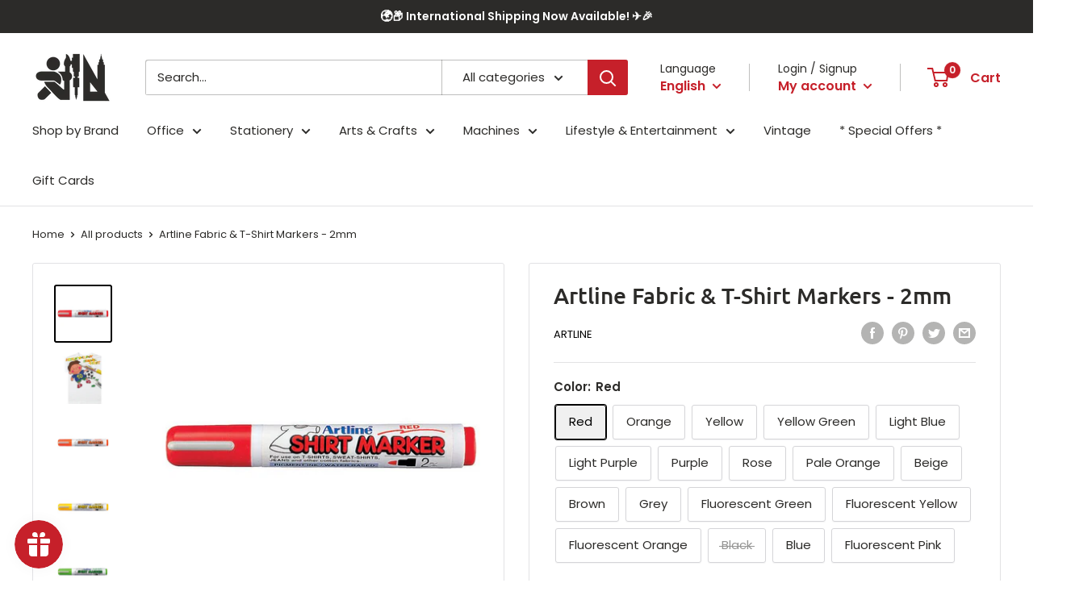

--- FILE ---
content_type: text/html; charset=utf-8
request_url: https://istiklallibrary.com/products/artline-shirt-markers-2mm
body_size: 48663
content:
<!doctype html>

<html class="no-js" lang="en">
  <head>
    <meta charset="utf-8"> 
    <meta http-equiv="X-UA-Compatible" content="IE=edge,chrome=1">
    <meta name="viewport" content="width=device-width, initial-scale=1.0, height=device-height, minimum-scale=1.0, maximum-scale=1.0">
    <meta name="theme-color" content="#000000"><title>Artline Fabric &amp; T-Shirt Markers - 2mm &ndash; Istiklal Library
</title><meta name="description" content="Water Based Ink. Xylene Free. Permanent Once Ironed. Fadeproof.">
  <link rel="canonical" href="https://istiklallibrary.com/products/artline-shirt-markers-2mm" />

<link rel="shortcut icon" href="//istiklallibrary.com/cdn/shop/files/4_96x.png?v=1613789369" type="image/png"><link rel="preload" as="style" href="//istiklallibrary.com/cdn/shop/t/8/assets/theme.scss.css?v=137904750610047988351762954245">

    <meta property="og:type" content="product">
  <meta property="og:title" content="Artline Fabric &amp; T-Shirt Markers - 2mm"><meta property="og:image" content="http://istiklallibrary.com/cdn/shop/products/EKT_2_3_1024x.jpg?v=1645952401">
    <meta property="og:image:secure_url" content="https://istiklallibrary.com/cdn/shop/products/EKT_2_3_1024x.jpg?v=1645952401"><meta property="og:image" content="http://istiklallibrary.com/cdn/shop/products/ar-002_koszulka-620x743_1024x.png?v=1645954839">
    <meta property="og:image:secure_url" content="https://istiklallibrary.com/cdn/shop/products/ar-002_koszulka-620x743_1024x.png?v=1645954839"><meta property="og:image" content="http://istiklallibrary.com/cdn/shop/products/EKT_2_7_1024x.jpg?v=1645952401">
    <meta property="og:image:secure_url" content="https://istiklallibrary.com/cdn/shop/products/EKT_2_7_1024x.jpg?v=1645952401"><meta property="product:price:amount" content="1.50">
  <meta property="product:price:currency" content="JOD"><meta property="og:description" content="Water Based Ink. Xylene Free. Permanent Once Ironed. Fadeproof."><meta property="og:url" content="https://istiklallibrary.com/products/artline-shirt-markers-2mm">
<meta property="og:site_name" content="Istiklal Library"><meta name="twitter:card" content="summary"><meta name="twitter:title" content="Artline Fabric &amp; T-Shirt Markers - 2mm">
  <meta name="twitter:description" content="

Water Based Ink.
Xylene Free.
Permanent Once Ironed.
Fadeproof.
">
  <meta name="twitter:image" content="https://istiklallibrary.com/cdn/shop/products/EKT_2_3_600x600_crop_center.jpg?v=1645952401">
<link rel="preconnect" href="//fonts.shopifycdn.com">
    <link rel="dns-prefetch" href="//productreviews.shopifycdn.com">
    <link rel="dns-prefetch" href="//maps.googleapis.com">
    <link rel="dns-prefetch" href="//maps.gstatic.com">

    <script>window.performance && window.performance.mark && window.performance.mark('shopify.content_for_header.start');</script><meta name="google-site-verification" content="uY5O-Mv30dIFfEVs0VHWNdbaiyj5L7kuerOckQ0GVYM">
<meta name="facebook-domain-verification" content="i5aqhq06g71nzy2gnu77upp7aeb9b8">
<meta id="shopify-digital-wallet" name="shopify-digital-wallet" content="/36737679419/digital_wallets/dialog">
<link rel="alternate" hreflang="x-default" href="https://istiklallibrary.com/products/artline-shirt-markers-2mm">
<link rel="alternate" hreflang="en" href="https://istiklallibrary.com/products/artline-shirt-markers-2mm">
<link rel="alternate" hreflang="ar" href="https://istiklallibrary.com/ar/products/%D9%85%D8%A7%D8%B1%D9%83%D8%B1-%D9%82%D9%85%D8%A7%D8%B4-%D8%A7%D8%B1%D8%AA%D9%84%D8%A7%D9%8A%D9%86">
<link rel="alternate" type="application/json+oembed" href="https://istiklallibrary.com/products/artline-shirt-markers-2mm.oembed">
<script async="async" src="/checkouts/internal/preloads.js?locale=en-JO"></script>
<script id="shopify-features" type="application/json">{"accessToken":"96f6b32a17736354f3ff4960d6a98fad","betas":["rich-media-storefront-analytics"],"domain":"istiklallibrary.com","predictiveSearch":true,"shopId":36737679419,"locale":"en"}</script>
<script>var Shopify = Shopify || {};
Shopify.shop = "istiklallibrary.myshopify.com";
Shopify.locale = "en";
Shopify.currency = {"active":"JOD","rate":"1.0"};
Shopify.country = "JO";
Shopify.theme = {"name":"Warehouse","id":95256346683,"schema_name":"Warehouse","schema_version":"1.8.2","theme_store_id":871,"role":"main"};
Shopify.theme.handle = "null";
Shopify.theme.style = {"id":null,"handle":null};
Shopify.cdnHost = "istiklallibrary.com/cdn";
Shopify.routes = Shopify.routes || {};
Shopify.routes.root = "/";</script>
<script type="module">!function(o){(o.Shopify=o.Shopify||{}).modules=!0}(window);</script>
<script>!function(o){function n(){var o=[];function n(){o.push(Array.prototype.slice.apply(arguments))}return n.q=o,n}var t=o.Shopify=o.Shopify||{};t.loadFeatures=n(),t.autoloadFeatures=n()}(window);</script>
<script id="shop-js-analytics" type="application/json">{"pageType":"product"}</script>
<script defer="defer" async type="module" src="//istiklallibrary.com/cdn/shopifycloud/shop-js/modules/v2/client.init-shop-cart-sync_BN7fPSNr.en.esm.js"></script>
<script defer="defer" async type="module" src="//istiklallibrary.com/cdn/shopifycloud/shop-js/modules/v2/chunk.common_Cbph3Kss.esm.js"></script>
<script defer="defer" async type="module" src="//istiklallibrary.com/cdn/shopifycloud/shop-js/modules/v2/chunk.modal_DKumMAJ1.esm.js"></script>
<script type="module">
  await import("//istiklallibrary.com/cdn/shopifycloud/shop-js/modules/v2/client.init-shop-cart-sync_BN7fPSNr.en.esm.js");
await import("//istiklallibrary.com/cdn/shopifycloud/shop-js/modules/v2/chunk.common_Cbph3Kss.esm.js");
await import("//istiklallibrary.com/cdn/shopifycloud/shop-js/modules/v2/chunk.modal_DKumMAJ1.esm.js");

  window.Shopify.SignInWithShop?.initShopCartSync?.({"fedCMEnabled":true,"windoidEnabled":true});

</script>
<script>(function() {
  var isLoaded = false;
  function asyncLoad() {
    if (isLoaded) return;
    isLoaded = true;
    var urls = ["https:\/\/static.klaviyo.com\/onsite\/js\/klaviyo.js?company_id=RqhYQS\u0026shop=istiklallibrary.myshopify.com","https:\/\/static.klaviyo.com\/onsite\/js\/klaviyo.js?company_id=RqhYQS\u0026shop=istiklallibrary.myshopify.com","https:\/\/cdn.recovermycart.com\/scripts\/keepcart\/CartJS.min.js?shop=istiklallibrary.myshopify.com\u0026shop=istiklallibrary.myshopify.com","https:\/\/static.klaviyo.com\/onsite\/js\/klaviyo.js?company_id=Rx2WKX\u0026shop=istiklallibrary.myshopify.com","https:\/\/static.klaviyo.com\/onsite\/js\/klaviyo.js?company_id=Rx2WKX\u0026shop=istiklallibrary.myshopify.com","https:\/\/js.smile.io\/v1\/smile-shopify.js?shop=istiklallibrary.myshopify.com","https:\/\/easygdpr.b-cdn.net\/v\/1553540745\/gdpr.min.js?shop=istiklallibrary.myshopify.com","https:\/\/cdn.s3.pop-convert.com\/pcjs.production.min.js?unique_id=istiklallibrary.myshopify.com\u0026shop=istiklallibrary.myshopify.com","https:\/\/script.pop-convert.com\/new-micro\/production.pc.min.js?unique_id=istiklallibrary.myshopify.com\u0026shop=istiklallibrary.myshopify.com"];
    for (var i = 0; i < urls.length; i++) {
      var s = document.createElement('script');
      s.type = 'text/javascript';
      s.async = true;
      s.src = urls[i];
      var x = document.getElementsByTagName('script')[0];
      x.parentNode.insertBefore(s, x);
    }
  };
  if(window.attachEvent) {
    window.attachEvent('onload', asyncLoad);
  } else {
    window.addEventListener('load', asyncLoad, false);
  }
})();</script>
<script id="__st">var __st={"a":36737679419,"offset":10800,"reqid":"3dcb7e51-9470-40a2-888d-1bad74175dfe-1769992687","pageurl":"istiklallibrary.com\/products\/artline-shirt-markers-2mm","u":"ab6d2096400d","p":"product","rtyp":"product","rid":4862626267195};</script>
<script>window.ShopifyPaypalV4VisibilityTracking = true;</script>
<script id="captcha-bootstrap">!function(){'use strict';const t='contact',e='account',n='new_comment',o=[[t,t],['blogs',n],['comments',n],[t,'customer']],c=[[e,'customer_login'],[e,'guest_login'],[e,'recover_customer_password'],[e,'create_customer']],r=t=>t.map((([t,e])=>`form[action*='/${t}']:not([data-nocaptcha='true']) input[name='form_type'][value='${e}']`)).join(','),a=t=>()=>t?[...document.querySelectorAll(t)].map((t=>t.form)):[];function s(){const t=[...o],e=r(t);return a(e)}const i='password',u='form_key',d=['recaptcha-v3-token','g-recaptcha-response','h-captcha-response',i],f=()=>{try{return window.sessionStorage}catch{return}},m='__shopify_v',_=t=>t.elements[u];function p(t,e,n=!1){try{const o=window.sessionStorage,c=JSON.parse(o.getItem(e)),{data:r}=function(t){const{data:e,action:n}=t;return t[m]||n?{data:e,action:n}:{data:t,action:n}}(c);for(const[e,n]of Object.entries(r))t.elements[e]&&(t.elements[e].value=n);n&&o.removeItem(e)}catch(o){console.error('form repopulation failed',{error:o})}}const l='form_type',E='cptcha';function T(t){t.dataset[E]=!0}const w=window,h=w.document,L='Shopify',v='ce_forms',y='captcha';let A=!1;((t,e)=>{const n=(g='f06e6c50-85a8-45c8-87d0-21a2b65856fe',I='https://cdn.shopify.com/shopifycloud/storefront-forms-hcaptcha/ce_storefront_forms_captcha_hcaptcha.v1.5.2.iife.js',D={infoText:'Protected by hCaptcha',privacyText:'Privacy',termsText:'Terms'},(t,e,n)=>{const o=w[L][v],c=o.bindForm;if(c)return c(t,g,e,D).then(n);var r;o.q.push([[t,g,e,D],n]),r=I,A||(h.body.append(Object.assign(h.createElement('script'),{id:'captcha-provider',async:!0,src:r})),A=!0)});var g,I,D;w[L]=w[L]||{},w[L][v]=w[L][v]||{},w[L][v].q=[],w[L][y]=w[L][y]||{},w[L][y].protect=function(t,e){n(t,void 0,e),T(t)},Object.freeze(w[L][y]),function(t,e,n,w,h,L){const[v,y,A,g]=function(t,e,n){const i=e?o:[],u=t?c:[],d=[...i,...u],f=r(d),m=r(i),_=r(d.filter((([t,e])=>n.includes(e))));return[a(f),a(m),a(_),s()]}(w,h,L),I=t=>{const e=t.target;return e instanceof HTMLFormElement?e:e&&e.form},D=t=>v().includes(t);t.addEventListener('submit',(t=>{const e=I(t);if(!e)return;const n=D(e)&&!e.dataset.hcaptchaBound&&!e.dataset.recaptchaBound,o=_(e),c=g().includes(e)&&(!o||!o.value);(n||c)&&t.preventDefault(),c&&!n&&(function(t){try{if(!f())return;!function(t){const e=f();if(!e)return;const n=_(t);if(!n)return;const o=n.value;o&&e.removeItem(o)}(t);const e=Array.from(Array(32),(()=>Math.random().toString(36)[2])).join('');!function(t,e){_(t)||t.append(Object.assign(document.createElement('input'),{type:'hidden',name:u})),t.elements[u].value=e}(t,e),function(t,e){const n=f();if(!n)return;const o=[...t.querySelectorAll(`input[type='${i}']`)].map((({name:t})=>t)),c=[...d,...o],r={};for(const[a,s]of new FormData(t).entries())c.includes(a)||(r[a]=s);n.setItem(e,JSON.stringify({[m]:1,action:t.action,data:r}))}(t,e)}catch(e){console.error('failed to persist form',e)}}(e),e.submit())}));const S=(t,e)=>{t&&!t.dataset[E]&&(n(t,e.some((e=>e===t))),T(t))};for(const o of['focusin','change'])t.addEventListener(o,(t=>{const e=I(t);D(e)&&S(e,y())}));const B=e.get('form_key'),M=e.get(l),P=B&&M;t.addEventListener('DOMContentLoaded',(()=>{const t=y();if(P)for(const e of t)e.elements[l].value===M&&p(e,B);[...new Set([...A(),...v().filter((t=>'true'===t.dataset.shopifyCaptcha))])].forEach((e=>S(e,t)))}))}(h,new URLSearchParams(w.location.search),n,t,e,['guest_login'])})(!0,!0)}();</script>
<script integrity="sha256-4kQ18oKyAcykRKYeNunJcIwy7WH5gtpwJnB7kiuLZ1E=" data-source-attribution="shopify.loadfeatures" defer="defer" src="//istiklallibrary.com/cdn/shopifycloud/storefront/assets/storefront/load_feature-a0a9edcb.js" crossorigin="anonymous"></script>
<script data-source-attribution="shopify.dynamic_checkout.dynamic.init">var Shopify=Shopify||{};Shopify.PaymentButton=Shopify.PaymentButton||{isStorefrontPortableWallets:!0,init:function(){window.Shopify.PaymentButton.init=function(){};var t=document.createElement("script");t.src="https://istiklallibrary.com/cdn/shopifycloud/portable-wallets/latest/portable-wallets.en.js",t.type="module",document.head.appendChild(t)}};
</script>
<script data-source-attribution="shopify.dynamic_checkout.buyer_consent">
  function portableWalletsHideBuyerConsent(e){var t=document.getElementById("shopify-buyer-consent"),n=document.getElementById("shopify-subscription-policy-button");t&&n&&(t.classList.add("hidden"),t.setAttribute("aria-hidden","true"),n.removeEventListener("click",e))}function portableWalletsShowBuyerConsent(e){var t=document.getElementById("shopify-buyer-consent"),n=document.getElementById("shopify-subscription-policy-button");t&&n&&(t.classList.remove("hidden"),t.removeAttribute("aria-hidden"),n.addEventListener("click",e))}window.Shopify?.PaymentButton&&(window.Shopify.PaymentButton.hideBuyerConsent=portableWalletsHideBuyerConsent,window.Shopify.PaymentButton.showBuyerConsent=portableWalletsShowBuyerConsent);
</script>
<script>
  function portableWalletsCleanup(e){e&&e.src&&console.error("Failed to load portable wallets script "+e.src);var t=document.querySelectorAll("shopify-accelerated-checkout .shopify-payment-button__skeleton, shopify-accelerated-checkout-cart .wallet-cart-button__skeleton"),e=document.getElementById("shopify-buyer-consent");for(let e=0;e<t.length;e++)t[e].remove();e&&e.remove()}function portableWalletsNotLoadedAsModule(e){e instanceof ErrorEvent&&"string"==typeof e.message&&e.message.includes("import.meta")&&"string"==typeof e.filename&&e.filename.includes("portable-wallets")&&(window.removeEventListener("error",portableWalletsNotLoadedAsModule),window.Shopify.PaymentButton.failedToLoad=e,"loading"===document.readyState?document.addEventListener("DOMContentLoaded",window.Shopify.PaymentButton.init):window.Shopify.PaymentButton.init())}window.addEventListener("error",portableWalletsNotLoadedAsModule);
</script>

<script type="module" src="https://istiklallibrary.com/cdn/shopifycloud/portable-wallets/latest/portable-wallets.en.js" onError="portableWalletsCleanup(this)" crossorigin="anonymous"></script>
<script nomodule>
  document.addEventListener("DOMContentLoaded", portableWalletsCleanup);
</script>

<script id='scb4127' type='text/javascript' async='' src='https://istiklallibrary.com/cdn/shopifycloud/privacy-banner/storefront-banner.js'></script><link id="shopify-accelerated-checkout-styles" rel="stylesheet" media="screen" href="https://istiklallibrary.com/cdn/shopifycloud/portable-wallets/latest/accelerated-checkout-backwards-compat.css" crossorigin="anonymous">
<style id="shopify-accelerated-checkout-cart">
        #shopify-buyer-consent {
  margin-top: 1em;
  display: inline-block;
  width: 100%;
}

#shopify-buyer-consent.hidden {
  display: none;
}

#shopify-subscription-policy-button {
  background: none;
  border: none;
  padding: 0;
  text-decoration: underline;
  font-size: inherit;
  cursor: pointer;
}

#shopify-subscription-policy-button::before {
  box-shadow: none;
}

      </style>

<script>window.performance && window.performance.mark && window.performance.mark('shopify.content_for_header.end');</script>

    
  <script type="application/ld+json">
  {
    "@context": "http://schema.org",
    "@type": "Product",
    "offers": [{
          "@type": "Offer",
          "name": "Red",
          "availability":"https://schema.org/InStock",
          "price": 1.5,
          "priceCurrency": "JOD",
          "priceValidUntil": "2026-02-12","url": "/products/artline-shirt-markers-2mm/products/artline-shirt-markers-2mm?variant=33571407921211"
        },
{
          "@type": "Offer",
          "name": "Orange",
          "availability":"https://schema.org/InStock",
          "price": 1.5,
          "priceCurrency": "JOD",
          "priceValidUntil": "2026-02-12","url": "/products/artline-shirt-markers-2mm/products/artline-shirt-markers-2mm?variant=33571407953979"
        },
{
          "@type": "Offer",
          "name": "Yellow",
          "availability":"https://schema.org/InStock",
          "price": 1.5,
          "priceCurrency": "JOD",
          "priceValidUntil": "2026-02-12","url": "/products/artline-shirt-markers-2mm/products/artline-shirt-markers-2mm?variant=33571408052283"
        },
{
          "@type": "Offer",
          "name": "Yellow Green",
          "availability":"https://schema.org/InStock",
          "price": 1.5,
          "priceCurrency": "JOD",
          "priceValidUntil": "2026-02-12","url": "/products/artline-shirt-markers-2mm/products/artline-shirt-markers-2mm?variant=33571408085051"
        },
{
          "@type": "Offer",
          "name": "Light Blue",
          "availability":"https://schema.org/InStock",
          "price": 1.5,
          "priceCurrency": "JOD",
          "priceValidUntil": "2026-02-12","url": "/products/artline-shirt-markers-2mm/products/artline-shirt-markers-2mm?variant=33571408150587"
        },
{
          "@type": "Offer",
          "name": "Light Purple",
          "availability":"https://schema.org/InStock",
          "price": 1.5,
          "priceCurrency": "JOD",
          "priceValidUntil": "2026-02-12","url": "/products/artline-shirt-markers-2mm/products/artline-shirt-markers-2mm?variant=33571408216123"
        },
{
          "@type": "Offer",
          "name": "Purple",
          "availability":"https://schema.org/InStock",
          "price": 1.5,
          "priceCurrency": "JOD",
          "priceValidUntil": "2026-02-12","url": "/products/artline-shirt-markers-2mm/products/artline-shirt-markers-2mm?variant=33571408248891"
        },
{
          "@type": "Offer",
          "name": "Rose",
          "availability":"https://schema.org/InStock",
          "price": 1.5,
          "priceCurrency": "JOD",
          "priceValidUntil": "2026-02-12","url": "/products/artline-shirt-markers-2mm/products/artline-shirt-markers-2mm?variant=33571408314427"
        },
{
          "@type": "Offer",
          "name": "Pale Orange",
          "availability":"https://schema.org/InStock",
          "price": 1.5,
          "priceCurrency": "JOD",
          "priceValidUntil": "2026-02-12","url": "/products/artline-shirt-markers-2mm/products/artline-shirt-markers-2mm?variant=33571408347195"
        },
{
          "@type": "Offer",
          "name": "Beige",
          "availability":"https://schema.org/InStock",
          "price": 1.5,
          "priceCurrency": "JOD",
          "priceValidUntil": "2026-02-12","url": "/products/artline-shirt-markers-2mm/products/artline-shirt-markers-2mm?variant=33571408412731"
        },
{
          "@type": "Offer",
          "name": "Brown",
          "availability":"https://schema.org/InStock",
          "price": 1.5,
          "priceCurrency": "JOD",
          "priceValidUntil": "2026-02-12","url": "/products/artline-shirt-markers-2mm/products/artline-shirt-markers-2mm?variant=33571408445499"
        },
{
          "@type": "Offer",
          "name": "Grey",
          "availability":"https://schema.org/InStock",
          "price": 1.5,
          "priceCurrency": "JOD",
          "priceValidUntil": "2026-02-12","url": "/products/artline-shirt-markers-2mm/products/artline-shirt-markers-2mm?variant=33571408511035"
        },
{
          "@type": "Offer",
          "name": "Fluorescent Green",
          "availability":"https://schema.org/InStock",
          "price": 1.5,
          "priceCurrency": "JOD",
          "priceValidUntil": "2026-02-12","url": "/products/artline-shirt-markers-2mm/products/artline-shirt-markers-2mm?variant=33571408543803"
        },
{
          "@type": "Offer",
          "name": "Fluorescent Yellow",
          "availability":"https://schema.org/InStock",
          "price": 1.5,
          "priceCurrency": "JOD",
          "priceValidUntil": "2026-02-12","url": "/products/artline-shirt-markers-2mm/products/artline-shirt-markers-2mm?variant=33571408576571"
        },
{
          "@type": "Offer",
          "name": "Fluorescent Orange",
          "availability":"https://schema.org/InStock",
          "price": 1.5,
          "priceCurrency": "JOD",
          "priceValidUntil": "2026-02-12","url": "/products/artline-shirt-markers-2mm/products/artline-shirt-markers-2mm?variant=33571408609339"
        },
{
          "@type": "Offer",
          "name": "Black",
          "availability":"https://schema.org/OutOfStock",
          "price": 1.5,
          "priceCurrency": "JOD",
          "priceValidUntil": "2026-02-12","url": "/products/artline-shirt-markers-2mm/products/artline-shirt-markers-2mm?variant=40092176678971"
        },
{
          "@type": "Offer",
          "name": "Blue",
          "availability":"https://schema.org/InStock",
          "price": 1.5,
          "priceCurrency": "JOD",
          "priceValidUntil": "2026-02-12","url": "/products/artline-shirt-markers-2mm/products/artline-shirt-markers-2mm?variant=40092179824699"
        },
{
          "@type": "Offer",
          "name": "Fluorescent Pink",
          "availability":"https://schema.org/InStock",
          "price": 1.5,
          "priceCurrency": "JOD",
          "priceValidUntil": "2026-02-12","url": "/products/artline-shirt-markers-2mm/products/artline-shirt-markers-2mm?variant=40092184281147"
        }
],
    "brand": {
      "name": "Artline"
    },
    "name": "Artline Fabric \u0026 T-Shirt Markers - 2mm",
    "description": "\n\nWater Based Ink.\nXylene Free.\nPermanent Once Ironed.\nFadeproof.\n",
    "category": "",
    "url": "/products/artline-shirt-markers-2mm/products/artline-shirt-markers-2mm",
    "sku": "",
    "image": {
      "@type": "ImageObject",
      "url": "https://istiklallibrary.com/cdn/shop/products/EKT_2_3_1024x.jpg?v=1645952401",
      "image": "https://istiklallibrary.com/cdn/shop/products/EKT_2_3_1024x.jpg?v=1645952401",
      "name": "Artline Fabric \u0026 T-Shirt Markers - 2mm",
      "width": "1024",
      "height": "1024"
    }
  }
  </script>



  <script type="application/ld+json">
  {
    "@context": "http://schema.org",
    "@type": "BreadcrumbList",
  "itemListElement": [{
      "@type": "ListItem",
      "position": 1,
      "name": "Home",
      "item": "https://istiklallibrary.com"
    },{
          "@type": "ListItem",
          "position": 2,
          "name": "Artline Fabric \u0026 T-Shirt Markers - 2mm",
          "item": "https://istiklallibrary.com/products/artline-shirt-markers-2mm"
        }]
  }
  </script>


    <script>
      // This allows to expose several variables to the global scope, to be used in scripts
      window.theme = {
        pageType: "product",
        cartCount: 0,
        moneyFormat: "JD {{amount}}",
        moneyWithCurrencyFormat: "JD {{amount}}",
        showDiscount: true,
        discountMode: "saving",
        searchMode: "product",
        cartType: "drawer"
      };

      window.routes = {
        rootUrl: "\/",
        cartUrl: "\/cart",
        cartAddUrl: "\/cart\/add",
        cartChangeUrl: "\/cart\/change",
        searchUrl: "\/search",
        productRecommendationsUrl: "\/recommendations\/products"
      };

      window.languages = {
        collectionOnSaleLabel: "Save {{savings}}",
        productFormUnavailable: "Unavailable",
        productFormAddToCart: "Add to cart",
        productFormSoldOut: "Sold out",
        shippingEstimatorNoResults: "No shipping could be found for your address.",
        shippingEstimatorOneResult: "There is one shipping rate for your address:",
        shippingEstimatorMultipleResults: "There are {{count}} shipping rates for your address:",
        shippingEstimatorErrors: "There are some errors:"
      };

      window.lazySizesConfig = {
        loadHidden: false,
        hFac: 0.8,
        expFactor: 3,
        customMedia: {
          '--phone': '(max-width: 640px)',
          '--tablet': '(min-width: 641px) and (max-width: 1023px)',
          '--lap': '(min-width: 1024px)'
        }
      };

      document.documentElement.className = document.documentElement.className.replace('no-js', 'js');
    </script>

    <script src="//istiklallibrary.com/cdn/shop/t/8/assets/lazysizes.min.js?v=38423348123636194381586286870" async></script><script src="//polyfill-fastly.net/v3/polyfill.min.js?unknown=polyfill&features=fetch,Element.prototype.closest,Element.prototype.matches,Element.prototype.remove,Element.prototype.classList,Array.prototype.includes,Array.prototype.fill,String.prototype.includes,String.prototype.padStart,Object.assign,CustomEvent,Intl,URL,DOMTokenList,IntersectionObserver,IntersectionObserverEntry" defer></script>
    <script src="//istiklallibrary.com/cdn/shop/t/8/assets/libs.min.js?v=141095812039519903031586286869" defer></script>
    <script src="//istiklallibrary.com/cdn/shop/t/8/assets/theme.min.js?v=136109282511134679311586286875" defer></script>
    <script src="//istiklallibrary.com/cdn/shop/t/8/assets/custom.js?v=90373254691674712701586286872" defer></script>

    <link rel="stylesheet" href="//istiklallibrary.com/cdn/shop/t/8/assets/theme.scss.css?v=137904750610047988351762954245">

    <script>
      (function () {
        window.onpageshow = function() {
          // We force re-freshing the cart content onpageshow, as most browsers will serve a cache copy when hitting the
          // back button, which cause staled data
          document.documentElement.dispatchEvent(new CustomEvent('cart:refresh', {
            bubbles: true
          }));
        };
      })();
    </script>
  
  

  

  

  
    <script type="text/javascript">
      try {
        window.EasyGdprSettings = "{\"cookie_banner\":true,\"cookie_banner_cookiename\":\"\",\"cookie_banner_settings\":{\"position\":\"bottom-left\",\"layout\":\"block\",\"size\":\"small\",\"font_family\":\"#auto\",\"pp_url\":\"https:\/\/istiklallibrary.com\/policies\/privacy-policy\",\"show_cookie_icon\":false,\"button_color\":{\"hexcode\":\"#c6202a\",\"opacity\":1},\"button_text_color\":{\"hexcode\":\"#ffffff\",\"opacity\":1}},\"current_theme\":\"other\",\"custom_button_position\":\"\",\"eg_display\":[\"login\",\"account\"],\"enabled\":true,\"texts\":{}}";
      } catch (error) {}
    </script>
  



<!-- BEGIN app block: shopify://apps/t-lab-ai-language-translate/blocks/custom_translations/b5b83690-efd4-434d-8c6a-a5cef4019faf --><!-- BEGIN app snippet: custom_translation_scripts --><script>
(()=>{var o=/\([0-9]+?\)$/,M=/\r?\n|\r|\t|\xa0|\u200B|\u200E|&nbsp;| /g,v=/<\/?[a-z][\s\S]*>/i,t=/^(https?:\/\/|\/\/)[^\s/$.?#].[^\s]*$/i,k=/\{\{\s*([a-zA-Z_]\w*)\s*\}\}/g,p=/\{\{\s*([a-zA-Z_]\w*)\s*\}\}/,r=/^(https:)?\/\/cdn\.shopify\.com\/(.+)\.(png|jpe?g|gif|webp|svgz?|bmp|tiff?|ico|avif)/i,e=/^(https:)?\/\/cdn\.shopify\.com/i,a=/\b(?:https?|ftp)?:?\/\/?[^\s\/]+\/[^\s]+\.(?:png|jpe?g|gif|webp|svgz?|bmp|tiff?|ico|avif)\b/i,I=/url\(['"]?(.*?)['"]?\)/,m="__label:",i=document.createElement("textarea"),u={t:["src","data-src","data-source","data-href","data-zoom","data-master","data-bg","base-src"],i:["srcset","data-srcset"],o:["href","data-href"],u:["href","data-href","data-src","data-zoom"]},g=new Set(["img","picture","button","p","a","input"]),h=16.67,s=function(n){return n.nodeType===Node.ELEMENT_NODE},c=function(n){return n.nodeType===Node.TEXT_NODE};function w(n){return r.test(n.trim())||a.test(n.trim())}function b(n){return(n=>(n=n.trim(),t.test(n)))(n)||e.test(n.trim())}var l=function(n){return!n||0===n.trim().length};function j(n){return i.innerHTML=n,i.value}function T(n){return A(j(n))}function A(n){return n.trim().replace(o,"").replace(M,"").trim()}var _=1e3;function D(n){n=n.trim().replace(M,"").replace(/&amp;/g,"&").replace(/&gt;/g,">").replace(/&lt;/g,"<").trim();return n.length>_?N(n):n}function E(n){return n.trim().toLowerCase().replace(/^https:/i,"")}function N(n){for(var t=5381,r=0;r<n.length;r++)t=(t<<5)+t^n.charCodeAt(r);return(t>>>0).toString(36)}function f(n){for(var t=document.createElement("template"),r=(t.innerHTML=n,["SCRIPT","IFRAME","OBJECT","EMBED","LINK","META"]),e=/^(on\w+|srcdoc|style)$/i,a=document.createTreeWalker(t.content,NodeFilter.SHOW_ELEMENT),i=a.nextNode();i;i=a.nextNode()){var o=i;if(r.includes(o.nodeName))o.remove();else for(var u=o.attributes.length-1;0<=u;--u)e.test(o.attributes[u].name)&&o.removeAttribute(o.attributes[u].name)}return t.innerHTML}function d(n,t,r){void 0===r&&(r=20);for(var e=n,a=0;e&&e.parentElement&&a<r;){for(var i=e.parentElement,o=0,u=t;o<u.length;o++)for(var s=u[o],c=0,l=s.l;c<l.length;c++){var f=l[c];switch(f.type){case"class":for(var d=0,v=i.classList;d<v.length;d++){var p=v[d];if(f.value.test(p))return s.label}break;case"id":if(i.id&&f.value.test(i.id))return s.label;break;case"attribute":if(i.hasAttribute(f.name)){if(!f.value)return s.label;var m=i.getAttribute(f.name);if(m&&f.value.test(m))return s.label}}}e=i,a++}return"unknown"}function y(n,t){var r,e,a;"function"==typeof window.fetch&&"AbortController"in window?(r=new AbortController,e=setTimeout(function(){return r.abort()},3e3),fetch(n,{credentials:"same-origin",signal:r.signal}).then(function(n){return clearTimeout(e),n.ok?n.json():Promise.reject(n)}).then(t).catch(console.error)):((a=new XMLHttpRequest).onreadystatechange=function(){4===a.readyState&&200===a.status&&t(JSON.parse(a.responseText))},a.open("GET",n,!0),a.timeout=3e3,a.send())}function O(){var l=/([^\s]+)\.(png|jpe?g|gif|webp|svgz?|bmp|tiff?|ico|avif)$/i,f=/_(\{width\}x*|\{width\}x\{height\}|\d{3,4}x\d{3,4}|\d{3,4}x|x\d{3,4}|pinco|icon|thumb|small|compact|medium|large|grande|original|master)(_crop_\w+)*(@[2-3]x)*(.progressive)*$/i,d=/^(https?|ftp|file):\/\//i;function r(n){var t,r="".concat(n.path).concat(n.v).concat(null!=(r=n.size)?r:"",".").concat(n.p);return n.m&&(r="".concat(n.path).concat(n.m,"/").concat(n.v).concat(null!=(t=n.size)?t:"",".").concat(n.p)),n.host&&(r="".concat(null!=(t=n.protocol)?t:"","//").concat(n.host).concat(r)),n.g&&(r+=n.g),r}return{h:function(n){var t=!0,r=(d.test(n)||n.startsWith("//")||(t=!1,n="https://example.com"+n),t);n.startsWith("//")&&(r=!1,n="https:"+n);try{new URL(n)}catch(n){return null}var e,a,i,o,u,s,n=new URL(n),c=n.pathname.split("/").filter(function(n){return n});return c.length<1||(a=c.pop(),e=null!=(e=c.pop())?e:null,null===(a=a.match(l)))?null:(s=a[1],a=a[2],i=s.match(f),o=s,(u=null)!==i&&(o=s.substring(0,i.index),u=i[0]),s=0<c.length?"/"+c.join("/")+"/":"/",{protocol:r?n.protocol:null,host:t?n.host:null,path:s,g:n.search,m:e,v:o,size:u,p:a,version:n.searchParams.get("v"),width:n.searchParams.get("width")})},T:r,S:function(n){return(n.m?"/".concat(n.m,"/"):"/").concat(n.v,".").concat(n.p)},M:function(n){return(n.m?"/".concat(n.m,"/"):"/").concat(n.v,".").concat(n.p,"?v=").concat(n.version||"0")},k:function(n,t){return r({protocol:t.protocol,host:t.host,path:t.path,g:t.g,m:t.m,v:t.v,size:n.size,p:t.p,version:t.version,width:t.width})}}}var x,S,C={},H={};function q(p,n){var m=new Map,g=new Map,i=new Map,r=new Map,e=new Map,a=new Map,o=new Map,u=function(n){return n.toLowerCase().replace(/[\s\W_]+/g,"")},s=new Set(n.A.map(u)),c=0,l=!1,f=!1,d=O();function v(n,t,r){s.has(u(n))||n&&t&&(r.set(n,t),l=!0)}function t(n,t){if(n&&n.trim()&&0!==m.size){var r=A(n),e=H[r];if(e&&(p.log("dictionary",'Overlapping text: "'.concat(n,'" related to html: "').concat(e,'"')),t)&&(n=>{if(n)for(var t=h(n.outerHTML),r=t._,e=(t.I||(r=0),n.parentElement),a=0;e&&a<5;){var i=h(e.outerHTML),o=i.I,i=i._;if(o){if(p.log("dictionary","Ancestor depth ".concat(a,": overlap score=").concat(i.toFixed(3),", base=").concat(r.toFixed(3))),r<i)return 1;if(i<r&&0<r)return}e=e.parentElement,a++}})(t))p.log("dictionary",'Skipping text translation for "'.concat(n,'" because an ancestor HTML translation exists'));else{e=m.get(r);if(e)return e;var a=n;if(a&&a.trim()&&0!==g.size){for(var i,o,u,s=g.entries(),c=s.next();!c.done;){var l=c.value[0],f=c.value[1],d=a.trim().match(l);if(d&&1<d.length){i=l,o=f,u=d;break}c=s.next()}if(i&&o&&u){var v=u.slice(1),t=o.match(k);if(t&&t.length===v.length)return t.reduce(function(n,t,r){return n.replace(t,v[r])},o)}}}}return null}function h(n){var r,e,a;return!n||!n.trim()||0===i.size?{I:null,_:0}:(r=D(n),a=0,(e=null)!=(n=i.get(r))?{I:n,_:1}:(i.forEach(function(n,t){-1!==t.indexOf(r)&&(t=r.length/t.length,a<t)&&(a=t,e=n)}),{I:e,_:a}))}function w(n){return n&&n.trim()&&0!==i.size&&(n=D(n),null!=(n=i.get(n)))?n:null}function b(n){if(n&&n.trim()&&0!==r.size){var t=E(n),t=r.get(t);if(t)return t;t=d.h(n);if(t){n=d.M(t).toLowerCase(),n=r.get(n);if(n)return n;n=d.S(t).toLowerCase(),t=r.get(n);if(t)return t}}return null}function T(n){return!n||!n.trim()||0===e.size||void 0===(n=e.get(A(n)))?null:n}function y(n){return!n||!n.trim()||0===a.size||void 0===(n=a.get(E(n)))?null:n}function x(n){var t;return!n||!n.trim()||0===o.size?null:null!=(t=o.get(A(n)))?t:(t=D(n),void 0!==(n=o.get(t))?n:null)}function S(){var n={j:m,D:g,N:i,O:r,C:e,H:a,q:o,L:l,R:c,F:C};return JSON.stringify(n,function(n,t){return t instanceof Map?Object.fromEntries(t.entries()):t})}return{J:function(n,t){v(n,t,m)},U:function(n,t){n&&t&&(n=new RegExp("^".concat(n,"$"),"s"),g.set(n,t),l=!0)},$:function(n,t){var r;n!==t&&(v((r=j(r=n).trim().replace(M,"").trim()).length>_?N(r):r,t,i),c=Math.max(c,n.length))},P:function(n,t){v(n,t,r),(n=d.h(n))&&(v(d.M(n).toLowerCase(),t,r),v(d.S(n).toLowerCase(),t,r))},G:function(n,t){v(n.replace("[img-alt]","").replace(M,"").trim(),t,e)},B:function(n,t){v(n,t,a)},W:function(n,t){f=!0,v(n,t,o)},V:function(){return p.log("dictionary","Translation dictionaries: ",S),i.forEach(function(n,r){m.forEach(function(n,t){r!==t&&-1!==r.indexOf(t)&&(C[t]=A(n),H[t]=r)})}),p.log("dictionary","appliedTextTranslations: ",JSON.stringify(C)),p.log("dictionary","overlappingTexts: ",JSON.stringify(H)),{L:l,Z:f,K:t,X:w,Y:b,nn:T,tn:y,rn:x}}}}function z(n,t,r){function f(n,t){t=n.split(t);return 2===t.length?t[1].trim()?t:[t[0]]:[n]}var d=q(r,t);return n.forEach(function(n){if(n){var c,l=n.name,n=n.value;if(l&&n){if("string"==typeof n)try{c=JSON.parse(n)}catch(n){return void r.log("dictionary","Invalid metafield JSON for "+l,function(){return String(n)})}else c=n;c&&Object.keys(c).forEach(function(e){if(e){var n,t,r,a=c[e];if(a)if(e!==a)if(l.includes("judge"))r=T(e),d.W(r,a);else if(e.startsWith("[img-alt]"))d.G(e,a);else if(e.startsWith("[img-src]"))n=E(e.replace("[img-src]","")),d.P(n,a);else if(v.test(e))d.$(e,a);else if(w(e))n=E(e),d.P(n,a);else if(b(e))r=E(e),d.B(r,a);else if("/"===(n=(n=e).trim())[0]&&"/"!==n[1]&&(r=E(e),d.B(r,a),r=T(e),d.J(r,a)),p.test(e))(s=(r=e).match(k))&&0<s.length&&(t=r.replace(/[-\/\\^$*+?.()|[\]]/g,"\\$&"),s.forEach(function(n){t=t.replace(n,"(.*)")}),d.U(t,a));else if(e.startsWith(m))r=a.replace(m,""),s=e.replace(m,""),d.J(T(s),r);else{if("product_tags"===l)for(var i=0,o=["_",":"];i<o.length;i++){var u=(n=>{if(e.includes(n)){var t=f(e,n),r=f(a,n);if(t.length===r.length)return t.forEach(function(n,t){n!==r[t]&&(d.J(T(n),r[t]),d.J(T("".concat(n,":")),"".concat(r[t],":")))}),{value:void 0}}})(o[i]);if("object"==typeof u)return u.value}var s=T(e);s!==a&&d.J(s,a)}}})}}}),d.V()}function L(y,x){var e=[{label:"judge-me",l:[{type:"class",value:/jdgm/i},{type:"id",value:/judge-me/i},{type:"attribute",name:"data-widget-name",value:/review_widget/i}]}],a=O();function S(r,n,e){n.forEach(function(n){var t=r.getAttribute(n);t&&(t=n.includes("href")?e.tn(t):e.K(t))&&r.setAttribute(n,t)})}function M(n,t,r){var e,a=n.getAttribute(t);a&&((e=i(a=E(a.split("&")[0]),r))?n.setAttribute(t,e):(e=r.tn(a))&&n.setAttribute(t,e))}function k(n,t,r){var e=n.getAttribute(t);e&&(e=((n,t)=>{var r=(n=n.split(",").filter(function(n){return null!=n&&""!==n.trim()}).map(function(n){var n=n.trim().split(/\s+/),t=n[0].split("?"),r=t[0],t=t[1],t=t?t.split("&"):[],e=((n,t)=>{for(var r=0;r<n.length;r++)if(t(n[r]))return n[r];return null})(t,function(n){return n.startsWith("v=")}),t=t.filter(function(n){return!n.startsWith("v=")}),n=n[1];return{url:r,version:e,en:t.join("&"),size:n}}))[0].url;if(r=i(r=n[0].version?"".concat(r,"?").concat(n[0].version):r,t)){var e=a.h(r);if(e)return n.map(function(n){var t=n.url,r=a.h(t);return r&&(t=a.k(r,e)),n.en&&(r=t.includes("?")?"&":"?",t="".concat(t).concat(r).concat(n.en)),t=n.size?"".concat(t," ").concat(n.size):t}).join(",")}})(e,r))&&n.setAttribute(t,e)}function i(n,t){var r=a.h(n);return null===r?null:(n=t.Y(n))?null===(n=a.h(n))?null:a.k(r,n):(n=a.S(r),null===(t=t.Y(n))||null===(n=a.h(t))?null:a.k(r,n))}function A(n,t,r){var e,a,i,o;r.an&&(e=n,a=r.on,u.o.forEach(function(n){var t=e.getAttribute(n);if(!t)return!1;!t.startsWith("/")||t.startsWith("//")||t.startsWith(a)||(t="".concat(a).concat(t),e.setAttribute(n,t))})),i=n,r=u.u.slice(),o=t,r.forEach(function(n){var t,r=i.getAttribute(n);r&&(w(r)?(t=o.Y(r))&&i.setAttribute(n,t):(t=o.tn(r))&&i.setAttribute(n,t))})}function _(t,r){var n,e,a,i,o;u.t.forEach(function(n){return M(t,n,r)}),u.i.forEach(function(n){return k(t,n,r)}),e="alt",a=r,(o=(n=t).getAttribute(e))&&((i=a.nn(o))?n.setAttribute(e,i):(i=a.K(o))&&n.setAttribute(e,i))}return{un:function(n){return!(!n||!s(n)||x.sn.includes((n=n).tagName.toLowerCase())||n.classList.contains("tl-switcher-container")||(n=n.parentNode)&&["SCRIPT","STYLE"].includes(n.nodeName.toUpperCase()))},cn:function(n){if(c(n)&&null!=(t=n.textContent)&&t.trim()){if(y.Z)if("judge-me"===d(n,e,5)){var t=y.rn(n.textContent);if(t)return void(n.textContent=j(t))}var r,t=y.K(n.textContent,n.parentElement||void 0);t&&(r=n.textContent.trim().replace(o,"").trim(),n.textContent=j(n.textContent.replace(r,t)))}},ln:function(n){if(!!l(n.textContent)||!n.innerHTML)return!1;if(y.Z&&"judge-me"===d(n,e,5)){var t=y.rn(n.innerHTML);if(t)return n.innerHTML=f(t),!0}t=y.X(n.innerHTML);return!!t&&(n.innerHTML=f(t),!0)},fn:function(n){var t,r,e,a,i,o,u,s,c,l;switch(S(n,["data-label","title"],y),n.tagName.toLowerCase()){case"span":S(n,["data-tooltip"],y);break;case"a":A(n,y,x);break;case"input":c=u=y,(l=(s=o=n).getAttribute("type"))&&("submit"===l||"button"===l)&&(l=s.getAttribute("value"),c=c.K(l))&&s.setAttribute("value",c),S(o,["placeholder"],u);break;case"textarea":S(n,["placeholder"],y);break;case"img":_(n,y);break;case"picture":for(var f=y,d=n.childNodes,v=0;v<d.length;v++){var p=d[v];if(p.tagName)switch(p.tagName.toLowerCase()){case"source":k(p,"data-srcset",f),k(p,"srcset",f);break;case"img":_(p,f)}}break;case"div":s=l=y,(u=o=c=n)&&(o=o.style.backgroundImage||o.getAttribute("data-bg")||"")&&"none"!==o&&(o=o.match(I))&&o[1]&&(o=o[1],s=s.Y(o))&&(u.style.backgroundImage='url("'.concat(s,'")')),a=c,i=l,["src","data-src","data-bg"].forEach(function(n){return M(a,n,i)}),["data-bgset"].forEach(function(n){return k(a,n,i)}),["data-href"].forEach(function(n){return S(a,[n],i)});break;case"button":r=y,(e=(t=n).getAttribute("value"))&&(r=r.K(e))&&t.setAttribute("value",r);break;case"iframe":e=y,(r=(t=n).getAttribute("src"))&&(e=e.tn(r))&&t.setAttribute("src",e);break;case"video":for(var m=n,g=y,h=["src"],w=0;w<h.length;w++){var b=h[w],T=m.getAttribute(b);T&&(T=g.tn(T))&&m.setAttribute(b,T)}}},getImageTranslation:function(n){return i(n,y)}}}function R(s,c,l){r=c.dn,e=new WeakMap;var r,e,a={add:function(n){var t=Date.now()+r;e.set(n,t)},has:function(n){var t=null!=(t=e.get(n))?t:0;return!(Date.now()>=t&&(e.delete(n),1))}},i=[],o=[],f=[],d=[],u=2*h,v=3*h;function p(n){var t,r,e;n&&(n.nodeType===Node.TEXT_NODE&&s.un(n.parentElement)?s.cn(n):s.un(n)&&(n=n,s.fn(n),t=g.has(n.tagName.toLowerCase())||(t=(t=n).getBoundingClientRect(),r=window.innerHeight||document.documentElement.clientHeight,e=window.innerWidth||document.documentElement.clientWidth,r=t.top<=r&&0<=t.top+t.height,e=t.left<=e&&0<=t.left+t.width,r&&e),a.has(n)||(t?i:o).push(n)))}function m(n){if(l.log("messageHandler","Processing element:",n),s.un(n)){var t=s.ln(n);if(a.add(n),!t){var r=n.childNodes;l.log("messageHandler","Child nodes:",r);for(var e=0;e<r.length;e++)p(r[e])}}}requestAnimationFrame(function n(){for(var t=performance.now();0<i.length;){var r=i.shift();if(r&&!a.has(r)&&m(r),performance.now()-t>=v)break}requestAnimationFrame(n)}),requestAnimationFrame(function n(){for(var t=performance.now();0<o.length;){var r=o.shift();if(r&&!a.has(r)&&m(r),performance.now()-t>=u)break}requestAnimationFrame(n)}),c.vn&&requestAnimationFrame(function n(){for(var t=performance.now();0<f.length;){var r=f.shift();if(r&&s.fn(r),performance.now()-t>=u)break}requestAnimationFrame(n)}),c.pn&&requestAnimationFrame(function n(){for(var t=performance.now();0<d.length;){var r=d.shift();if(r&&s.cn(r),performance.now()-t>=u)break}requestAnimationFrame(n)});var n={subtree:!0,childList:!0,attributes:c.vn,characterData:c.pn};new MutationObserver(function(n){l.log("observer","Observer:",n);for(var t=0;t<n.length;t++){var r=n[t];switch(r.type){case"childList":for(var e=r.addedNodes,a=0;a<e.length;a++)p(e[a]);var i=r.target.childNodes;if(i.length<=10)for(var o=0;o<i.length;o++)p(i[o]);break;case"attributes":var u=r.target;s.un(u)&&u&&f.push(u);break;case"characterData":c.pn&&(u=r.target)&&u.nodeType===Node.TEXT_NODE&&d.push(u)}}}).observe(document.documentElement,n)}void 0===window.TranslationLab&&(window.TranslationLab={}),window.TranslationLab.CustomTranslations=(x=(()=>{var a;try{a=window.localStorage.getItem("tlab_debug_mode")||null}catch(n){a=null}return{log:function(n,t){for(var r=[],e=2;e<arguments.length;e++)r[e-2]=arguments[e];!a||"observer"===n&&"all"===a||("all"===a||a===n||"custom"===n&&"custom"===a)&&(n=r.map(function(n){if("function"==typeof n)try{return n()}catch(n){return"Error generating parameter: ".concat(n.message)}return n}),console.log.apply(console,[t].concat(n)))}}})(),S=null,{init:function(n,t){n&&!n.isPrimaryLocale&&n.translationsMetadata&&n.translationsMetadata.length&&(0<(t=((n,t,r,e)=>{function a(n,t){for(var r=[],e=2;e<arguments.length;e++)r[e-2]=arguments[e];for(var a=0,i=r;a<i.length;a++){var o=i[a];if(o&&void 0!==o[n])return o[n]}return t}var i=window.localStorage.getItem("tlab_feature_options"),o=null;if(i)try{o=JSON.parse(i)}catch(n){e.log("dictionary","Invalid tlab_feature_options JSON",String(n))}var r=a("useMessageHandler",!0,o,i=r),u=a("messageHandlerCooldown",2e3,o,i),s=a("localizeUrls",!1,o,i),c=a("processShadowRoot",!1,o,i),l=a("attributesMutations",!1,o,i),f=a("processCharacterData",!1,o,i),d=a("excludedTemplates",[],o,i),o=a("phraseIgnoreList",[],o,i);return e.log("dictionary","useMessageHandler:",r),e.log("dictionary","messageHandlerCooldown:",u),e.log("dictionary","localizeUrls:",s),e.log("dictionary","processShadowRoot:",c),e.log("dictionary","attributesMutations:",l),e.log("dictionary","processCharacterData:",f),e.log("dictionary","excludedTemplates:",d),e.log("dictionary","phraseIgnoreList:",o),{sn:["html","head","meta","script","noscript","style","link","canvas","svg","g","path","ellipse","br","hr"],locale:n,on:t,gn:r,dn:u,an:s,hn:c,vn:l,pn:f,mn:d,A:o}})(n.locale,n.on,t,x)).mn.length&&t.mn.includes(n.template)||(n=z(n.translationsMetadata,t,x),S=L(n,t),n.L&&(t.gn&&R(S,t,x),window.addEventListener("DOMContentLoaded",function(){function e(n){n=/\/products\/(.+?)(\?.+)?$/.exec(n);return n?n[1]:null}var n,t,r,a;(a=document.querySelector(".cbb-frequently-bought-selector-label-name"))&&"true"!==a.getAttribute("translated")&&(n=e(window.location.pathname))&&(t="https://".concat(window.location.host,"/products/").concat(n,".json"),r="https://".concat(window.location.host).concat(window.Shopify.routes.root,"products/").concat(n,".json"),y(t,function(n){a.childNodes.forEach(function(t){t.textContent===n.product.title&&y(r,function(n){t.textContent!==n.product.title&&(t.textContent=n.product.title,a.setAttribute("translated","true"))})})}),document.querySelectorAll('[class*="cbb-frequently-bought-selector-link"]').forEach(function(t){var n,r;"true"!==t.getAttribute("translated")&&(n=t.getAttribute("href"))&&(r=e(n))&&y("https://".concat(window.location.host).concat(window.Shopify.routes.root,"products/").concat(r,".json"),function(n){t.textContent!==n.product.title&&(t.textContent=n.product.title,t.setAttribute("translated","true"))})}))}))))},getImageTranslation:function(n){return x.log("dictionary","translationManager: ",S),S?S.getImageTranslation(n):null}})})();
</script><!-- END app snippet -->

<script>
  (function() {
    var ctx = {
      locale: 'en',
      isPrimaryLocale: true,
      rootUrl: '',
      translationsMetadata: [{},{"name":"product_options_variants","value":{}},{"name":"judge-me-product-review","value":null}],
      template: "product",
    };
    var settings = null;
    TranslationLab.CustomTranslations.init(ctx, settings);
  })()
</script>


<!-- END app block --><link href="https://monorail-edge.shopifysvc.com" rel="dns-prefetch">
<script>(function(){if ("sendBeacon" in navigator && "performance" in window) {try {var session_token_from_headers = performance.getEntriesByType('navigation')[0].serverTiming.find(x => x.name == '_s').description;} catch {var session_token_from_headers = undefined;}var session_cookie_matches = document.cookie.match(/_shopify_s=([^;]*)/);var session_token_from_cookie = session_cookie_matches && session_cookie_matches.length === 2 ? session_cookie_matches[1] : "";var session_token = session_token_from_headers || session_token_from_cookie || "";function handle_abandonment_event(e) {var entries = performance.getEntries().filter(function(entry) {return /monorail-edge.shopifysvc.com/.test(entry.name);});if (!window.abandonment_tracked && entries.length === 0) {window.abandonment_tracked = true;var currentMs = Date.now();var navigation_start = performance.timing.navigationStart;var payload = {shop_id: 36737679419,url: window.location.href,navigation_start,duration: currentMs - navigation_start,session_token,page_type: "product"};window.navigator.sendBeacon("https://monorail-edge.shopifysvc.com/v1/produce", JSON.stringify({schema_id: "online_store_buyer_site_abandonment/1.1",payload: payload,metadata: {event_created_at_ms: currentMs,event_sent_at_ms: currentMs}}));}}window.addEventListener('pagehide', handle_abandonment_event);}}());</script>
<script id="web-pixels-manager-setup">(function e(e,d,r,n,o){if(void 0===o&&(o={}),!Boolean(null===(a=null===(i=window.Shopify)||void 0===i?void 0:i.analytics)||void 0===a?void 0:a.replayQueue)){var i,a;window.Shopify=window.Shopify||{};var t=window.Shopify;t.analytics=t.analytics||{};var s=t.analytics;s.replayQueue=[],s.publish=function(e,d,r){return s.replayQueue.push([e,d,r]),!0};try{self.performance.mark("wpm:start")}catch(e){}var l=function(){var e={modern:/Edge?\/(1{2}[4-9]|1[2-9]\d|[2-9]\d{2}|\d{4,})\.\d+(\.\d+|)|Firefox\/(1{2}[4-9]|1[2-9]\d|[2-9]\d{2}|\d{4,})\.\d+(\.\d+|)|Chrom(ium|e)\/(9{2}|\d{3,})\.\d+(\.\d+|)|(Maci|X1{2}).+ Version\/(15\.\d+|(1[6-9]|[2-9]\d|\d{3,})\.\d+)([,.]\d+|)( \(\w+\)|)( Mobile\/\w+|) Safari\/|Chrome.+OPR\/(9{2}|\d{3,})\.\d+\.\d+|(CPU[ +]OS|iPhone[ +]OS|CPU[ +]iPhone|CPU IPhone OS|CPU iPad OS)[ +]+(15[._]\d+|(1[6-9]|[2-9]\d|\d{3,})[._]\d+)([._]\d+|)|Android:?[ /-](13[3-9]|1[4-9]\d|[2-9]\d{2}|\d{4,})(\.\d+|)(\.\d+|)|Android.+Firefox\/(13[5-9]|1[4-9]\d|[2-9]\d{2}|\d{4,})\.\d+(\.\d+|)|Android.+Chrom(ium|e)\/(13[3-9]|1[4-9]\d|[2-9]\d{2}|\d{4,})\.\d+(\.\d+|)|SamsungBrowser\/([2-9]\d|\d{3,})\.\d+/,legacy:/Edge?\/(1[6-9]|[2-9]\d|\d{3,})\.\d+(\.\d+|)|Firefox\/(5[4-9]|[6-9]\d|\d{3,})\.\d+(\.\d+|)|Chrom(ium|e)\/(5[1-9]|[6-9]\d|\d{3,})\.\d+(\.\d+|)([\d.]+$|.*Safari\/(?![\d.]+ Edge\/[\d.]+$))|(Maci|X1{2}).+ Version\/(10\.\d+|(1[1-9]|[2-9]\d|\d{3,})\.\d+)([,.]\d+|)( \(\w+\)|)( Mobile\/\w+|) Safari\/|Chrome.+OPR\/(3[89]|[4-9]\d|\d{3,})\.\d+\.\d+|(CPU[ +]OS|iPhone[ +]OS|CPU[ +]iPhone|CPU IPhone OS|CPU iPad OS)[ +]+(10[._]\d+|(1[1-9]|[2-9]\d|\d{3,})[._]\d+)([._]\d+|)|Android:?[ /-](13[3-9]|1[4-9]\d|[2-9]\d{2}|\d{4,})(\.\d+|)(\.\d+|)|Mobile Safari.+OPR\/([89]\d|\d{3,})\.\d+\.\d+|Android.+Firefox\/(13[5-9]|1[4-9]\d|[2-9]\d{2}|\d{4,})\.\d+(\.\d+|)|Android.+Chrom(ium|e)\/(13[3-9]|1[4-9]\d|[2-9]\d{2}|\d{4,})\.\d+(\.\d+|)|Android.+(UC? ?Browser|UCWEB|U3)[ /]?(15\.([5-9]|\d{2,})|(1[6-9]|[2-9]\d|\d{3,})\.\d+)\.\d+|SamsungBrowser\/(5\.\d+|([6-9]|\d{2,})\.\d+)|Android.+MQ{2}Browser\/(14(\.(9|\d{2,})|)|(1[5-9]|[2-9]\d|\d{3,})(\.\d+|))(\.\d+|)|K[Aa][Ii]OS\/(3\.\d+|([4-9]|\d{2,})\.\d+)(\.\d+|)/},d=e.modern,r=e.legacy,n=navigator.userAgent;return n.match(d)?"modern":n.match(r)?"legacy":"unknown"}(),u="modern"===l?"modern":"legacy",c=(null!=n?n:{modern:"",legacy:""})[u],f=function(e){return[e.baseUrl,"/wpm","/b",e.hashVersion,"modern"===e.buildTarget?"m":"l",".js"].join("")}({baseUrl:d,hashVersion:r,buildTarget:u}),m=function(e){var d=e.version,r=e.bundleTarget,n=e.surface,o=e.pageUrl,i=e.monorailEndpoint;return{emit:function(e){var a=e.status,t=e.errorMsg,s=(new Date).getTime(),l=JSON.stringify({metadata:{event_sent_at_ms:s},events:[{schema_id:"web_pixels_manager_load/3.1",payload:{version:d,bundle_target:r,page_url:o,status:a,surface:n,error_msg:t},metadata:{event_created_at_ms:s}}]});if(!i)return console&&console.warn&&console.warn("[Web Pixels Manager] No Monorail endpoint provided, skipping logging."),!1;try{return self.navigator.sendBeacon.bind(self.navigator)(i,l)}catch(e){}var u=new XMLHttpRequest;try{return u.open("POST",i,!0),u.setRequestHeader("Content-Type","text/plain"),u.send(l),!0}catch(e){return console&&console.warn&&console.warn("[Web Pixels Manager] Got an unhandled error while logging to Monorail."),!1}}}}({version:r,bundleTarget:l,surface:e.surface,pageUrl:self.location.href,monorailEndpoint:e.monorailEndpoint});try{o.browserTarget=l,function(e){var d=e.src,r=e.async,n=void 0===r||r,o=e.onload,i=e.onerror,a=e.sri,t=e.scriptDataAttributes,s=void 0===t?{}:t,l=document.createElement("script"),u=document.querySelector("head"),c=document.querySelector("body");if(l.async=n,l.src=d,a&&(l.integrity=a,l.crossOrigin="anonymous"),s)for(var f in s)if(Object.prototype.hasOwnProperty.call(s,f))try{l.dataset[f]=s[f]}catch(e){}if(o&&l.addEventListener("load",o),i&&l.addEventListener("error",i),u)u.appendChild(l);else{if(!c)throw new Error("Did not find a head or body element to append the script");c.appendChild(l)}}({src:f,async:!0,onload:function(){if(!function(){var e,d;return Boolean(null===(d=null===(e=window.Shopify)||void 0===e?void 0:e.analytics)||void 0===d?void 0:d.initialized)}()){var d=window.webPixelsManager.init(e)||void 0;if(d){var r=window.Shopify.analytics;r.replayQueue.forEach((function(e){var r=e[0],n=e[1],o=e[2];d.publishCustomEvent(r,n,o)})),r.replayQueue=[],r.publish=d.publishCustomEvent,r.visitor=d.visitor,r.initialized=!0}}},onerror:function(){return m.emit({status:"failed",errorMsg:"".concat(f," has failed to load")})},sri:function(e){var d=/^sha384-[A-Za-z0-9+/=]+$/;return"string"==typeof e&&d.test(e)}(c)?c:"",scriptDataAttributes:o}),m.emit({status:"loading"})}catch(e){m.emit({status:"failed",errorMsg:(null==e?void 0:e.message)||"Unknown error"})}}})({shopId: 36737679419,storefrontBaseUrl: "https://istiklallibrary.com",extensionsBaseUrl: "https://extensions.shopifycdn.com/cdn/shopifycloud/web-pixels-manager",monorailEndpoint: "https://monorail-edge.shopifysvc.com/unstable/produce_batch",surface: "storefront-renderer",enabledBetaFlags: ["2dca8a86"],webPixelsConfigList: [{"id":"257065019","configuration":"{\"config\":\"{\\\"pixel_id\\\":\\\"AW-626806152\\\",\\\"target_country\\\":\\\"JO\\\",\\\"gtag_events\\\":[{\\\"type\\\":\\\"begin_checkout\\\",\\\"action_label\\\":\\\"AW-626806152\\\/HN5ZCJujlpQYEIib8aoC\\\"},{\\\"type\\\":\\\"search\\\",\\\"action_label\\\":\\\"AW-626806152\\\/bjABCJWjlpQYEIib8aoC\\\"},{\\\"type\\\":\\\"view_item\\\",\\\"action_label\\\":[\\\"AW-626806152\\\/RRjICJKjlpQYEIib8aoC\\\",\\\"MC-D4BEJ4YHV1\\\"]},{\\\"type\\\":\\\"purchase\\\",\\\"action_label\\\":[\\\"AW-626806152\\\/aRvyCIyjlpQYEIib8aoC\\\",\\\"MC-D4BEJ4YHV1\\\"]},{\\\"type\\\":\\\"page_view\\\",\\\"action_label\\\":[\\\"AW-626806152\\\/03dmCI-jlpQYEIib8aoC\\\",\\\"MC-D4BEJ4YHV1\\\"]},{\\\"type\\\":\\\"add_payment_info\\\",\\\"action_label\\\":\\\"AW-626806152\\\/1dXTCJ6jlpQYEIib8aoC\\\"},{\\\"type\\\":\\\"add_to_cart\\\",\\\"action_label\\\":\\\"AW-626806152\\\/U_l1CJijlpQYEIib8aoC\\\"}],\\\"enable_monitoring_mode\\\":false}\"}","eventPayloadVersion":"v1","runtimeContext":"OPEN","scriptVersion":"b2a88bafab3e21179ed38636efcd8a93","type":"APP","apiClientId":1780363,"privacyPurposes":[],"dataSharingAdjustments":{"protectedCustomerApprovalScopes":["read_customer_address","read_customer_email","read_customer_name","read_customer_personal_data","read_customer_phone"]}},{"id":"40206395","eventPayloadVersion":"v1","runtimeContext":"LAX","scriptVersion":"1","type":"CUSTOM","privacyPurposes":["MARKETING"],"name":"Meta pixel (migrated)"},{"id":"63111227","eventPayloadVersion":"v1","runtimeContext":"LAX","scriptVersion":"1","type":"CUSTOM","privacyPurposes":["ANALYTICS"],"name":"Google Analytics tag (migrated)"},{"id":"shopify-app-pixel","configuration":"{}","eventPayloadVersion":"v1","runtimeContext":"STRICT","scriptVersion":"0450","apiClientId":"shopify-pixel","type":"APP","privacyPurposes":["ANALYTICS","MARKETING"]},{"id":"shopify-custom-pixel","eventPayloadVersion":"v1","runtimeContext":"LAX","scriptVersion":"0450","apiClientId":"shopify-pixel","type":"CUSTOM","privacyPurposes":["ANALYTICS","MARKETING"]}],isMerchantRequest: false,initData: {"shop":{"name":"Istiklal Library","paymentSettings":{"currencyCode":"JOD"},"myshopifyDomain":"istiklallibrary.myshopify.com","countryCode":"JO","storefrontUrl":"https:\/\/istiklallibrary.com"},"customer":null,"cart":null,"checkout":null,"productVariants":[{"price":{"amount":1.5,"currencyCode":"JOD"},"product":{"title":"Artline Fabric \u0026 T-Shirt Markers - 2mm","vendor":"Artline","id":"4862626267195","untranslatedTitle":"Artline Fabric \u0026 T-Shirt Markers - 2mm","url":"\/products\/artline-shirt-markers-2mm","type":""},"id":"33571407921211","image":{"src":"\/\/istiklallibrary.com\/cdn\/shop\/products\/EKT_2_3.jpg?v=1645952401"},"sku":"","title":"Red","untranslatedTitle":"Red"},{"price":{"amount":1.5,"currencyCode":"JOD"},"product":{"title":"Artline Fabric \u0026 T-Shirt Markers - 2mm","vendor":"Artline","id":"4862626267195","untranslatedTitle":"Artline Fabric \u0026 T-Shirt Markers - 2mm","url":"\/products\/artline-shirt-markers-2mm","type":""},"id":"33571407953979","image":{"src":"\/\/istiklallibrary.com\/cdn\/shop\/products\/EKT_2_7.jpg?v=1645952401"},"sku":"","title":"Orange","untranslatedTitle":"Orange"},{"price":{"amount":1.5,"currencyCode":"JOD"},"product":{"title":"Artline Fabric \u0026 T-Shirt Markers - 2mm","vendor":"Artline","id":"4862626267195","untranslatedTitle":"Artline Fabric \u0026 T-Shirt Markers - 2mm","url":"\/products\/artline-shirt-markers-2mm","type":""},"id":"33571408052283","image":{"src":"\/\/istiklallibrary.com\/cdn\/shop\/products\/715ytDF63yL._SL1500.jpg?v=1645952401"},"sku":"","title":"Yellow","untranslatedTitle":"Yellow"},{"price":{"amount":1.5,"currencyCode":"JOD"},"product":{"title":"Artline Fabric \u0026 T-Shirt Markers - 2mm","vendor":"Artline","id":"4862626267195","untranslatedTitle":"Artline Fabric \u0026 T-Shirt Markers - 2mm","url":"\/products\/artline-shirt-markers-2mm","type":""},"id":"33571408085051","image":{"src":"\/\/istiklallibrary.com\/cdn\/shop\/products\/31p6BJGgLgL._SR600_315_PIWhiteStrip_BottomLeft_0_35_SCLZZZZZZZ.jpg?v=1645952401"},"sku":"","title":"Yellow Green","untranslatedTitle":"Yellow Green"},{"price":{"amount":1.5,"currencyCode":"JOD"},"product":{"title":"Artline Fabric \u0026 T-Shirt Markers - 2mm","vendor":"Artline","id":"4862626267195","untranslatedTitle":"Artline Fabric \u0026 T-Shirt Markers - 2mm","url":"\/products\/artline-shirt-markers-2mm","type":""},"id":"33571408150587","image":{"src":"\/\/istiklallibrary.com\/cdn\/shop\/products\/553b47c0-1780-4e20-a724-4b7d8ac58d0b.jpg?v=1645952401"},"sku":"","title":"Light Blue","untranslatedTitle":"Light Blue"},{"price":{"amount":1.5,"currencyCode":"JOD"},"product":{"title":"Artline Fabric \u0026 T-Shirt Markers - 2mm","vendor":"Artline","id":"4862626267195","untranslatedTitle":"Artline Fabric \u0026 T-Shirt Markers - 2mm","url":"\/products\/artline-shirt-markers-2mm","type":""},"id":"33571408216123","image":{"src":"\/\/istiklallibrary.com\/cdn\/shop\/products\/EKT_2_17.jpg?v=1645952401"},"sku":"","title":"Light Purple","untranslatedTitle":"Light Purple"},{"price":{"amount":1.5,"currencyCode":"JOD"},"product":{"title":"Artline Fabric \u0026 T-Shirt Markers - 2mm","vendor":"Artline","id":"4862626267195","untranslatedTitle":"Artline Fabric \u0026 T-Shirt Markers - 2mm","url":"\/products\/artline-shirt-markers-2mm","type":""},"id":"33571408248891","image":{"src":"\/\/istiklallibrary.com\/cdn\/shop\/products\/EKT_2_8.jpg?v=1645952401"},"sku":"","title":"Purple","untranslatedTitle":"Purple"},{"price":{"amount":1.5,"currencyCode":"JOD"},"product":{"title":"Artline Fabric \u0026 T-Shirt Markers - 2mm","vendor":"Artline","id":"4862626267195","untranslatedTitle":"Artline Fabric \u0026 T-Shirt Markers - 2mm","url":"\/products\/artline-shirt-markers-2mm","type":""},"id":"33571408314427","image":{"src":"\/\/istiklallibrary.com\/cdn\/shop\/products\/71ukKqus49L._SL1500.jpg?v=1645952401"},"sku":"","title":"Rose","untranslatedTitle":"Rose"},{"price":{"amount":1.5,"currencyCode":"JOD"},"product":{"title":"Artline Fabric \u0026 T-Shirt Markers - 2mm","vendor":"Artline","id":"4862626267195","untranslatedTitle":"Artline Fabric \u0026 T-Shirt Markers - 2mm","url":"\/products\/artline-shirt-markers-2mm","type":""},"id":"33571408347195","image":{"src":"\/\/istiklallibrary.com\/cdn\/shop\/products\/b3c47cfd-1689-4e6a-abae-048507b5a025.jpg?v=1645952401"},"sku":"","title":"Pale Orange","untranslatedTitle":"Pale Orange"},{"price":{"amount":1.5,"currencyCode":"JOD"},"product":{"title":"Artline Fabric \u0026 T-Shirt Markers - 2mm","vendor":"Artline","id":"4862626267195","untranslatedTitle":"Artline Fabric \u0026 T-Shirt Markers - 2mm","url":"\/products\/artline-shirt-markers-2mm","type":""},"id":"33571408412731","image":{"src":"\/\/istiklallibrary.com\/cdn\/shop\/products\/EKT_2_B.jpg?v=1645952401"},"sku":"","title":"Beige","untranslatedTitle":"Beige"},{"price":{"amount":1.5,"currencyCode":"JOD"},"product":{"title":"Artline Fabric \u0026 T-Shirt Markers - 2mm","vendor":"Artline","id":"4862626267195","untranslatedTitle":"Artline Fabric \u0026 T-Shirt Markers - 2mm","url":"\/products\/artline-shirt-markers-2mm","type":""},"id":"33571408445499","image":{"src":"\/\/istiklallibrary.com\/cdn\/shop\/products\/71cf9nE5tAL._SL1500.jpg?v=1645952401"},"sku":"","title":"Brown","untranslatedTitle":"Brown"},{"price":{"amount":1.5,"currencyCode":"JOD"},"product":{"title":"Artline Fabric \u0026 T-Shirt Markers - 2mm","vendor":"Artline","id":"4862626267195","untranslatedTitle":"Artline Fabric \u0026 T-Shirt Markers - 2mm","url":"\/products\/artline-shirt-markers-2mm","type":""},"id":"33571408511035","image":{"src":"\/\/istiklallibrary.com\/cdn\/shop\/products\/artline_shirt_marker_grey_530x_f5547102-05ec-46e2-916d-6d04524687f5.jpg?v=1645952401"},"sku":"","title":"Grey","untranslatedTitle":"Grey"},{"price":{"amount":1.5,"currencyCode":"JOD"},"product":{"title":"Artline Fabric \u0026 T-Shirt Markers - 2mm","vendor":"Artline","id":"4862626267195","untranslatedTitle":"Artline Fabric \u0026 T-Shirt Markers - 2mm","url":"\/products\/artline-shirt-markers-2mm","type":""},"id":"33571408543803","image":{"src":"\/\/istiklallibrary.com\/cdn\/shop\/products\/EKT_2_18.jpg?v=1645952401"},"sku":"","title":"Fluorescent Green","untranslatedTitle":"Fluorescent Green"},{"price":{"amount":1.5,"currencyCode":"JOD"},"product":{"title":"Artline Fabric \u0026 T-Shirt Markers - 2mm","vendor":"Artline","id":"4862626267195","untranslatedTitle":"Artline Fabric \u0026 T-Shirt Markers - 2mm","url":"\/products\/artline-shirt-markers-2mm","type":""},"id":"33571408576571","image":{"src":"\/\/istiklallibrary.com\/cdn\/shop\/products\/715LugUxWTL._SL1500.jpg?v=1645952401"},"sku":"","title":"Fluorescent Yellow","untranslatedTitle":"Fluorescent Yellow"},{"price":{"amount":1.5,"currencyCode":"JOD"},"product":{"title":"Artline Fabric \u0026 T-Shirt Markers - 2mm","vendor":"Artline","id":"4862626267195","untranslatedTitle":"Artline Fabric \u0026 T-Shirt Markers - 2mm","url":"\/products\/artline-shirt-markers-2mm","type":""},"id":"33571408609339","image":{"src":"\/\/istiklallibrary.com\/cdn\/shop\/products\/7495aee785d167d1a4c2aa1d4bad7d01.jpg?v=1645952401"},"sku":"","title":"Fluorescent Orange","untranslatedTitle":"Fluorescent Orange"},{"price":{"amount":1.5,"currencyCode":"JOD"},"product":{"title":"Artline Fabric \u0026 T-Shirt Markers - 2mm","vendor":"Artline","id":"4862626267195","untranslatedTitle":"Artline Fabric \u0026 T-Shirt Markers - 2mm","url":"\/products\/artline-shirt-markers-2mm","type":""},"id":"40092176678971","image":{"src":"\/\/istiklallibrary.com\/cdn\/shop\/products\/EKT-2_product_BLACK.png?v=1645954839"},"sku":"","title":"Black","untranslatedTitle":"Black"},{"price":{"amount":1.5,"currencyCode":"JOD"},"product":{"title":"Artline Fabric \u0026 T-Shirt Markers - 2mm","vendor":"Artline","id":"4862626267195","untranslatedTitle":"Artline Fabric \u0026 T-Shirt Markers - 2mm","url":"\/products\/artline-shirt-markers-2mm","type":""},"id":"40092179824699","image":{"src":"\/\/istiklallibrary.com\/cdn\/shop\/products\/EKT_2_1-620x236.jpg?v=1645954839"},"sku":"","title":"Blue","untranslatedTitle":"Blue"},{"price":{"amount":1.5,"currencyCode":"JOD"},"product":{"title":"Artline Fabric \u0026 T-Shirt Markers - 2mm","vendor":"Artline","id":"4862626267195","untranslatedTitle":"Artline Fabric \u0026 T-Shirt Markers - 2mm","url":"\/products\/artline-shirt-markers-2mm","type":""},"id":"40092184281147","image":{"src":"\/\/istiklallibrary.com\/cdn\/shop\/products\/EKT_2_16-620x236.jpg?v=1645954839"},"sku":"","title":"Fluorescent Pink","untranslatedTitle":"Fluorescent Pink"}],"purchasingCompany":null},},"https://istiklallibrary.com/cdn","1d2a099fw23dfb22ep557258f5m7a2edbae",{"modern":"","legacy":""},{"shopId":"36737679419","storefrontBaseUrl":"https:\/\/istiklallibrary.com","extensionBaseUrl":"https:\/\/extensions.shopifycdn.com\/cdn\/shopifycloud\/web-pixels-manager","surface":"storefront-renderer","enabledBetaFlags":"[\"2dca8a86\"]","isMerchantRequest":"false","hashVersion":"1d2a099fw23dfb22ep557258f5m7a2edbae","publish":"custom","events":"[[\"page_viewed\",{}],[\"product_viewed\",{\"productVariant\":{\"price\":{\"amount\":1.5,\"currencyCode\":\"JOD\"},\"product\":{\"title\":\"Artline Fabric \u0026 T-Shirt Markers - 2mm\",\"vendor\":\"Artline\",\"id\":\"4862626267195\",\"untranslatedTitle\":\"Artline Fabric \u0026 T-Shirt Markers - 2mm\",\"url\":\"\/products\/artline-shirt-markers-2mm\",\"type\":\"\"},\"id\":\"33571407921211\",\"image\":{\"src\":\"\/\/istiklallibrary.com\/cdn\/shop\/products\/EKT_2_3.jpg?v=1645952401\"},\"sku\":\"\",\"title\":\"Red\",\"untranslatedTitle\":\"Red\"}}]]"});</script><script>
  window.ShopifyAnalytics = window.ShopifyAnalytics || {};
  window.ShopifyAnalytics.meta = window.ShopifyAnalytics.meta || {};
  window.ShopifyAnalytics.meta.currency = 'JOD';
  var meta = {"product":{"id":4862626267195,"gid":"gid:\/\/shopify\/Product\/4862626267195","vendor":"Artline","type":"","handle":"artline-shirt-markers-2mm","variants":[{"id":33571407921211,"price":150,"name":"Artline Fabric \u0026 T-Shirt Markers - 2mm - Red","public_title":"Red","sku":""},{"id":33571407953979,"price":150,"name":"Artline Fabric \u0026 T-Shirt Markers - 2mm - Orange","public_title":"Orange","sku":""},{"id":33571408052283,"price":150,"name":"Artline Fabric \u0026 T-Shirt Markers - 2mm - Yellow","public_title":"Yellow","sku":""},{"id":33571408085051,"price":150,"name":"Artline Fabric \u0026 T-Shirt Markers - 2mm - Yellow Green","public_title":"Yellow Green","sku":""},{"id":33571408150587,"price":150,"name":"Artline Fabric \u0026 T-Shirt Markers - 2mm - Light Blue","public_title":"Light Blue","sku":""},{"id":33571408216123,"price":150,"name":"Artline Fabric \u0026 T-Shirt Markers - 2mm - Light Purple","public_title":"Light Purple","sku":""},{"id":33571408248891,"price":150,"name":"Artline Fabric \u0026 T-Shirt Markers - 2mm - Purple","public_title":"Purple","sku":""},{"id":33571408314427,"price":150,"name":"Artline Fabric \u0026 T-Shirt Markers - 2mm - Rose","public_title":"Rose","sku":""},{"id":33571408347195,"price":150,"name":"Artline Fabric \u0026 T-Shirt Markers - 2mm - Pale Orange","public_title":"Pale Orange","sku":""},{"id":33571408412731,"price":150,"name":"Artline Fabric \u0026 T-Shirt Markers - 2mm - Beige","public_title":"Beige","sku":""},{"id":33571408445499,"price":150,"name":"Artline Fabric \u0026 T-Shirt Markers - 2mm - Brown","public_title":"Brown","sku":""},{"id":33571408511035,"price":150,"name":"Artline Fabric \u0026 T-Shirt Markers - 2mm - Grey","public_title":"Grey","sku":""},{"id":33571408543803,"price":150,"name":"Artline Fabric \u0026 T-Shirt Markers - 2mm - Fluorescent Green","public_title":"Fluorescent Green","sku":""},{"id":33571408576571,"price":150,"name":"Artline Fabric \u0026 T-Shirt Markers - 2mm - Fluorescent Yellow","public_title":"Fluorescent Yellow","sku":""},{"id":33571408609339,"price":150,"name":"Artline Fabric \u0026 T-Shirt Markers - 2mm - Fluorescent Orange","public_title":"Fluorescent Orange","sku":""},{"id":40092176678971,"price":150,"name":"Artline Fabric \u0026 T-Shirt Markers - 2mm - Black","public_title":"Black","sku":""},{"id":40092179824699,"price":150,"name":"Artline Fabric \u0026 T-Shirt Markers - 2mm - Blue","public_title":"Blue","sku":""},{"id":40092184281147,"price":150,"name":"Artline Fabric \u0026 T-Shirt Markers - 2mm - Fluorescent Pink","public_title":"Fluorescent Pink","sku":""}],"remote":false},"page":{"pageType":"product","resourceType":"product","resourceId":4862626267195,"requestId":"3dcb7e51-9470-40a2-888d-1bad74175dfe-1769992687"}};
  for (var attr in meta) {
    window.ShopifyAnalytics.meta[attr] = meta[attr];
  }
</script>
<script class="analytics">
  (function () {
    var customDocumentWrite = function(content) {
      var jquery = null;

      if (window.jQuery) {
        jquery = window.jQuery;
      } else if (window.Checkout && window.Checkout.$) {
        jquery = window.Checkout.$;
      }

      if (jquery) {
        jquery('body').append(content);
      }
    };

    var hasLoggedConversion = function(token) {
      if (token) {
        return document.cookie.indexOf('loggedConversion=' + token) !== -1;
      }
      return false;
    }

    var setCookieIfConversion = function(token) {
      if (token) {
        var twoMonthsFromNow = new Date(Date.now());
        twoMonthsFromNow.setMonth(twoMonthsFromNow.getMonth() + 2);

        document.cookie = 'loggedConversion=' + token + '; expires=' + twoMonthsFromNow;
      }
    }

    var trekkie = window.ShopifyAnalytics.lib = window.trekkie = window.trekkie || [];
    if (trekkie.integrations) {
      return;
    }
    trekkie.methods = [
      'identify',
      'page',
      'ready',
      'track',
      'trackForm',
      'trackLink'
    ];
    trekkie.factory = function(method) {
      return function() {
        var args = Array.prototype.slice.call(arguments);
        args.unshift(method);
        trekkie.push(args);
        return trekkie;
      };
    };
    for (var i = 0; i < trekkie.methods.length; i++) {
      var key = trekkie.methods[i];
      trekkie[key] = trekkie.factory(key);
    }
    trekkie.load = function(config) {
      trekkie.config = config || {};
      trekkie.config.initialDocumentCookie = document.cookie;
      var first = document.getElementsByTagName('script')[0];
      var script = document.createElement('script');
      script.type = 'text/javascript';
      script.onerror = function(e) {
        var scriptFallback = document.createElement('script');
        scriptFallback.type = 'text/javascript';
        scriptFallback.onerror = function(error) {
                var Monorail = {
      produce: function produce(monorailDomain, schemaId, payload) {
        var currentMs = new Date().getTime();
        var event = {
          schema_id: schemaId,
          payload: payload,
          metadata: {
            event_created_at_ms: currentMs,
            event_sent_at_ms: currentMs
          }
        };
        return Monorail.sendRequest("https://" + monorailDomain + "/v1/produce", JSON.stringify(event));
      },
      sendRequest: function sendRequest(endpointUrl, payload) {
        // Try the sendBeacon API
        if (window && window.navigator && typeof window.navigator.sendBeacon === 'function' && typeof window.Blob === 'function' && !Monorail.isIos12()) {
          var blobData = new window.Blob([payload], {
            type: 'text/plain'
          });

          if (window.navigator.sendBeacon(endpointUrl, blobData)) {
            return true;
          } // sendBeacon was not successful

        } // XHR beacon

        var xhr = new XMLHttpRequest();

        try {
          xhr.open('POST', endpointUrl);
          xhr.setRequestHeader('Content-Type', 'text/plain');
          xhr.send(payload);
        } catch (e) {
          console.log(e);
        }

        return false;
      },
      isIos12: function isIos12() {
        return window.navigator.userAgent.lastIndexOf('iPhone; CPU iPhone OS 12_') !== -1 || window.navigator.userAgent.lastIndexOf('iPad; CPU OS 12_') !== -1;
      }
    };
    Monorail.produce('monorail-edge.shopifysvc.com',
      'trekkie_storefront_load_errors/1.1',
      {shop_id: 36737679419,
      theme_id: 95256346683,
      app_name: "storefront",
      context_url: window.location.href,
      source_url: "//istiklallibrary.com/cdn/s/trekkie.storefront.c59ea00e0474b293ae6629561379568a2d7c4bba.min.js"});

        };
        scriptFallback.async = true;
        scriptFallback.src = '//istiklallibrary.com/cdn/s/trekkie.storefront.c59ea00e0474b293ae6629561379568a2d7c4bba.min.js';
        first.parentNode.insertBefore(scriptFallback, first);
      };
      script.async = true;
      script.src = '//istiklallibrary.com/cdn/s/trekkie.storefront.c59ea00e0474b293ae6629561379568a2d7c4bba.min.js';
      first.parentNode.insertBefore(script, first);
    };
    trekkie.load(
      {"Trekkie":{"appName":"storefront","development":false,"defaultAttributes":{"shopId":36737679419,"isMerchantRequest":null,"themeId":95256346683,"themeCityHash":"15950602759550635061","contentLanguage":"en","currency":"JOD","eventMetadataId":"239c3c5d-3470-46fa-bf82-536630e9b513"},"isServerSideCookieWritingEnabled":true,"monorailRegion":"shop_domain","enabledBetaFlags":["65f19447","b5387b81"]},"Session Attribution":{},"S2S":{"facebookCapiEnabled":false,"source":"trekkie-storefront-renderer","apiClientId":580111}}
    );

    var loaded = false;
    trekkie.ready(function() {
      if (loaded) return;
      loaded = true;

      window.ShopifyAnalytics.lib = window.trekkie;

      var originalDocumentWrite = document.write;
      document.write = customDocumentWrite;
      try { window.ShopifyAnalytics.merchantGoogleAnalytics.call(this); } catch(error) {};
      document.write = originalDocumentWrite;

      window.ShopifyAnalytics.lib.page(null,{"pageType":"product","resourceType":"product","resourceId":4862626267195,"requestId":"3dcb7e51-9470-40a2-888d-1bad74175dfe-1769992687","shopifyEmitted":true});

      var match = window.location.pathname.match(/checkouts\/(.+)\/(thank_you|post_purchase)/)
      var token = match? match[1]: undefined;
      if (!hasLoggedConversion(token)) {
        setCookieIfConversion(token);
        window.ShopifyAnalytics.lib.track("Viewed Product",{"currency":"JOD","variantId":33571407921211,"productId":4862626267195,"productGid":"gid:\/\/shopify\/Product\/4862626267195","name":"Artline Fabric \u0026 T-Shirt Markers - 2mm - Red","price":"1.500","sku":"","brand":"Artline","variant":"Red","category":"","nonInteraction":true,"remote":false},undefined,undefined,{"shopifyEmitted":true});
      window.ShopifyAnalytics.lib.track("monorail:\/\/trekkie_storefront_viewed_product\/1.1",{"currency":"JOD","variantId":33571407921211,"productId":4862626267195,"productGid":"gid:\/\/shopify\/Product\/4862626267195","name":"Artline Fabric \u0026 T-Shirt Markers - 2mm - Red","price":"1.500","sku":"","brand":"Artline","variant":"Red","category":"","nonInteraction":true,"remote":false,"referer":"https:\/\/istiklallibrary.com\/products\/artline-shirt-markers-2mm"});
      }
    });


        var eventsListenerScript = document.createElement('script');
        eventsListenerScript.async = true;
        eventsListenerScript.src = "//istiklallibrary.com/cdn/shopifycloud/storefront/assets/shop_events_listener-3da45d37.js";
        document.getElementsByTagName('head')[0].appendChild(eventsListenerScript);

})();</script>
  <script>
  if (!window.ga || (window.ga && typeof window.ga !== 'function')) {
    window.ga = function ga() {
      (window.ga.q = window.ga.q || []).push(arguments);
      if (window.Shopify && window.Shopify.analytics && typeof window.Shopify.analytics.publish === 'function') {
        window.Shopify.analytics.publish("ga_stub_called", {}, {sendTo: "google_osp_migration"});
      }
      console.error("Shopify's Google Analytics stub called with:", Array.from(arguments), "\nSee https://help.shopify.com/manual/promoting-marketing/pixels/pixel-migration#google for more information.");
    };
    if (window.Shopify && window.Shopify.analytics && typeof window.Shopify.analytics.publish === 'function') {
      window.Shopify.analytics.publish("ga_stub_initialized", {}, {sendTo: "google_osp_migration"});
    }
  }
</script>
<script
  defer
  src="https://istiklallibrary.com/cdn/shopifycloud/perf-kit/shopify-perf-kit-3.1.0.min.js"
  data-application="storefront-renderer"
  data-shop-id="36737679419"
  data-render-region="gcp-us-central1"
  data-page-type="product"
  data-theme-instance-id="95256346683"
  data-theme-name="Warehouse"
  data-theme-version="1.8.2"
  data-monorail-region="shop_domain"
  data-resource-timing-sampling-rate="10"
  data-shs="true"
  data-shs-beacon="true"
  data-shs-export-with-fetch="true"
  data-shs-logs-sample-rate="1"
  data-shs-beacon-endpoint="https://istiklallibrary.com/api/collect"
></script>
</head>

  <body class="warehouse--v1  template-product" data-instant-intensity="viewport">
    <span class="loading-bar"></span>

    <div id="shopify-section-announcement-bar" class="shopify-section"><section data-section-id="announcement-bar" data-section-type="announcement-bar" data-section-settings='{
    "showNewsletter": false
  }'><div class="announcement-bar">
      <div class="container">
        <div class="announcement-bar__inner"><a href="https://istiklallibrary.com/pages/international-orders" class="announcement-bar__content announcement-bar__content--center">🌍📦  International Shipping Now Available!  ✈️🎉</a></div>
      </div>
    </div>
  </section>

  <style>
    .announcement-bar {
      background: #2c2b29;
      color: #ffffff;
    }
  </style>

  <script>document.documentElement.style.removeProperty('--announcement-bar-button-width');document.documentElement.style.setProperty('--announcement-bar-height', document.getElementById('shopify-section-announcement-bar').clientHeight + 'px');
  </script></div>
<div id="shopify-section-popups" class="shopify-section"><div data-section-id="popups" data-section-type="popups"></div>

</div>
<div id="shopify-section-header" class="shopify-section"><section data-section-id="header" data-section-type="header" data-section-settings='{
  "navigationLayout": "inline",
  "desktopOpenTrigger": "hover",
  "useStickyHeader": true
}'>
  <header class="header header--inline header--search-expanded" role="banner">
    <div class="container">
      <div class="header__inner"><nav class="header__mobile-nav hidden-lap-and-up">
            <button class="header__mobile-nav-toggle icon-state touch-area" data-action="toggle-menu" aria-expanded="false" aria-haspopup="true" aria-controls="mobile-menu" aria-label="Open menu">
              <span class="icon-state__primary"><svg class="icon icon--hamburger-mobile" viewBox="0 0 20 16" role="presentation">
      <path d="M0 14h20v2H0v-2zM0 0h20v2H0V0zm0 7h20v2H0V7z" fill="currentColor" fill-rule="evenodd"></path>
    </svg></span>
              <span class="icon-state__secondary"><svg class="icon icon--close" viewBox="0 0 19 19" role="presentation">
      <path d="M9.1923882 8.39339828l7.7781745-7.7781746 1.4142136 1.41421357-7.7781746 7.77817459 7.7781746 7.77817456L16.9705627 19l-7.7781745-7.7781746L1.41421356 19 0 17.5857864l7.7781746-7.77817456L0 2.02943725 1.41421356.61522369 9.1923882 8.39339828z" fill="currentColor" fill-rule="evenodd"></path>
    </svg></span>
            </button><div id="mobile-menu" class="mobile-menu" aria-hidden="true"><svg class="icon icon--nav-triangle-borderless" viewBox="0 0 20 9" role="presentation">
      <path d="M.47108938 9c.2694725-.26871321.57077721-.56867841.90388257-.89986354C3.12384116 6.36134886 5.74788116 3.76338565 9.2467995.30653888c.4145057-.4095171 1.0844277-.40860098 1.4977971.00205122L19.4935156 9H.47108938z" fill="#ffffff"></path>
    </svg><div class="mobile-menu__inner">
    <div class="mobile-menu__panel">
      <div class="mobile-menu__section">
        <ul class="mobile-menu__nav" data-type="menu"><li class="mobile-menu__nav-item"><a href="/pages/shop-by-brand" class="mobile-menu__nav-link" data-type="menuitem">Shop by Brand </a></li><li class="mobile-menu__nav-item"><button class="mobile-menu__nav-link" data-type="menuitem" aria-haspopup="true" aria-expanded="false" aria-controls="mobile-panel-1" data-action="open-panel">Office<svg class="icon icon--arrow-right" viewBox="0 0 8 12" role="presentation">
      <path stroke="currentColor" stroke-width="2" d="M2 2l4 4-4 4" fill="none" stroke-linecap="square"></path>
    </svg></button></li><li class="mobile-menu__nav-item"><button class="mobile-menu__nav-link" data-type="menuitem" aria-haspopup="true" aria-expanded="false" aria-controls="mobile-panel-2" data-action="open-panel">Stationery<svg class="icon icon--arrow-right" viewBox="0 0 8 12" role="presentation">
      <path stroke="currentColor" stroke-width="2" d="M2 2l4 4-4 4" fill="none" stroke-linecap="square"></path>
    </svg></button></li><li class="mobile-menu__nav-item"><button class="mobile-menu__nav-link" data-type="menuitem" aria-haspopup="true" aria-expanded="false" aria-controls="mobile-panel-3" data-action="open-panel">Arts & Crafts<svg class="icon icon--arrow-right" viewBox="0 0 8 12" role="presentation">
      <path stroke="currentColor" stroke-width="2" d="M2 2l4 4-4 4" fill="none" stroke-linecap="square"></path>
    </svg></button></li><li class="mobile-menu__nav-item"><button class="mobile-menu__nav-link" data-type="menuitem" aria-haspopup="true" aria-expanded="false" aria-controls="mobile-panel-4" data-action="open-panel"> Machines<svg class="icon icon--arrow-right" viewBox="0 0 8 12" role="presentation">
      <path stroke="currentColor" stroke-width="2" d="M2 2l4 4-4 4" fill="none" stroke-linecap="square"></path>
    </svg></button></li><li class="mobile-menu__nav-item"><button class="mobile-menu__nav-link" data-type="menuitem" aria-haspopup="true" aria-expanded="false" aria-controls="mobile-panel-5" data-action="open-panel">Lifestyle & Entertainment<svg class="icon icon--arrow-right" viewBox="0 0 8 12" role="presentation">
      <path stroke="currentColor" stroke-width="2" d="M2 2l4 4-4 4" fill="none" stroke-linecap="square"></path>
    </svg></button></li><li class="mobile-menu__nav-item"><a href="/collections/vintage-collection" class="mobile-menu__nav-link" data-type="menuitem">Vintage </a></li><li class="mobile-menu__nav-item"><a href="/collections/special-offers" class="mobile-menu__nav-link" data-type="menuitem">* Special Offers *</a></li><li class="mobile-menu__nav-item"><a href="/products/istiklal-library-gift-card" class="mobile-menu__nav-link" data-type="menuitem">Gift Cards</a></li></ul>
      </div><div class="mobile-menu__section mobile-menu__section--loose">
          <p class="mobile-menu__section-title heading h5">Need help?</p><div class="mobile-menu__help-wrapper"><svg class="icon icon--bi-phone" viewBox="0 0 24 24" role="presentation">
      <g stroke-width="2" fill="none" fill-rule="evenodd" stroke-linecap="square">
        <path d="M17 15l-3 3-8-8 3-3-5-5-3 3c0 9.941 8.059 18 18 18l3-3-5-5z" stroke="#2c2b29"></path>
        <path d="M14 1c4.971 0 9 4.029 9 9m-9-5c2.761 0 5 2.239 5 5" stroke="#000000"></path>
      </g>
    </svg><span>Call us: 06-5821155</span>
            </div><div class="mobile-menu__help-wrapper"><svg class="icon icon--bi-email" viewBox="0 0 22 22" role="presentation">
      <g fill="none" fill-rule="evenodd">
        <path stroke="#000000" d="M.916667 10.08333367l3.66666667-2.65833334v4.65849997zm20.1666667 0L17.416667 7.42500033v4.65849997z"></path>
        <path stroke="#2c2b29" stroke-width="2" d="M4.58333367 7.42500033L.916667 10.08333367V21.0833337h20.1666667V10.08333367L17.416667 7.42500033"></path>
        <path stroke="#2c2b29" stroke-width="2" d="M4.58333367 12.1000003V.916667H17.416667v11.1833333m-16.5-2.01666663L21.0833337 21.0833337m0-11.00000003L11.0000003 15.5833337"></path>
        <path d="M8.25000033 5.50000033h5.49999997M8.25000033 9.166667h5.49999997" stroke="#000000" stroke-width="2" stroke-linecap="square"></path>
      </g>
    </svg><a href="mailto:info@istiklallibrary.com">info@istiklallibrary.com</a>
            </div></div><div class="mobile-menu__section mobile-menu__section--loose">
          <p class="mobile-menu__section-title heading h5">Follow Us</p><ul class="social-media__item-list social-media__item-list--stack list--unstyled">
    <li class="social-media__item social-media__item--facebook">
      <a href="https://www.facebook.com/IstiklalLibrary" target="_blank" rel="noopener" aria-label="Follow us on Facebook"><svg class="icon icon--facebook" viewBox="0 0 30 30">
      <path d="M15 30C6.71572875 30 0 23.2842712 0 15 0 6.71572875 6.71572875 0 15 0c8.2842712 0 15 6.71572875 15 15 0 8.2842712-6.7157288 15-15 15zm3.2142857-17.1429611h-2.1428678v-2.1425646c0-.5852979.8203285-1.07160109 1.0714928-1.07160109h1.071375v-2.1428925h-2.1428678c-2.3564786 0-3.2142536 1.98610393-3.2142536 3.21449359v2.1425646h-1.0714822l.0032143 2.1528011 1.0682679-.0099086v7.499969h3.2142536v-7.499969h2.1428678v-2.1428925z" fill="currentColor" fill-rule="evenodd"></path>
    </svg>Facebook</a>
    </li>

    
<li class="social-media__item social-media__item--twitter">
      <a href="https://twitter.com/istiklallibrary" target="_blank" rel="noopener" aria-label="Follow us on Twitter"><svg class="icon icon--twitter" role="presentation" viewBox="0 0 30 30">
      <path d="M15 30C6.71572875 30 0 23.2842712 0 15 0 6.71572875 6.71572875 0 15 0c8.2842712 0 15 6.71572875 15 15 0 8.2842712-6.7157288 15-15 15zm3.4314771-20.35648929c-.134011.01468929-.2681239.02905715-.4022367.043425-.2602865.05139643-.5083383.11526429-.7319208.20275715-.9352275.36657324-1.5727317 1.05116784-1.86618 2.00016964-.1167278.3774214-.1643635 1.0083696-.0160821 1.3982464-.5276368-.0006268-1.0383364-.0756643-1.4800457-.1737-1.7415129-.3873214-2.8258768-.9100285-4.02996109-1.7609946-.35342035-.2497018-.70016357-.5329286-.981255-.8477679-.09067071-.1012178-.23357785-.1903178-.29762142-.3113357-.00537429-.0025553-.01072822-.0047893-.0161025-.0073446-.13989429.2340643-.27121822.4879125-.35394965.7752857-.32626393 1.1332446.18958607 2.0844643.73998215 2.7026518.16682678.187441.43731214.3036696.60328392.4783178h.01608215c-.12466715.041834-.34181679-.0159589-.45040179-.0360803-.25715143-.0482143-.476235-.0919607-.69177643-.1740215-.11255464-.0482142-.22521107-.09675-.3378675-.1449642-.00525214 1.251691.69448393 2.0653071 1.55247643 2.5503267.27968679.158384.67097143.3713625 1.07780893.391484-.2176789.1657285-1.14873321.0897268-1.47198429.0581143.40392643.9397285 1.02481929 1.5652607 2.09147249 1.9056375.2750861.0874928.6108975.1650857.981255.1593482-.1965482.2107446-.6162514.3825321-.8928439.528766-.57057.3017572-1.2328489.4971697-1.97873466.6450108-.2991075.0590785-.61700464.0469446-.94113107.0941946-.35834678.0520554-.73320321-.02745-1.0537875-.0364018.09657429.053325.19312822.1063286.28958036.1596536.2939775.1615821.60135.3033482.93309.4345875.59738036.2359768 1.23392786.4144661 1.93859037.5725286 1.4209286.3186642 3.4251707.175291 4.6653278-.1740215 3.4539354-.9723053 5.6357529-3.2426035 6.459179-6.586425.1416246-.5754053.162226-1.2283875.1527803-1.9126768.1716718-.1232517.3432215-.2465035.5148729-.3697553.4251996-.3074947.8236703-.7363286 1.118055-1.1591036v-.00765c-.5604729.1583679-1.1506672.4499036-1.8661597.4566054v-.0070232c.1397925-.0495.250515-.1545429.3619908-.2321358.5021089-.3493285.8288003-.8100964 1.0697678-1.39826246-.1366982.06769286-.2734778.13506429-.4101761.20275716-.4218407.1938214-1.1381067.4719375-1.689256.5144143-.6491893-.5345357-1.3289754-.95506074-2.6061215-.93461789z" fill="currentColor" fill-rule="evenodd"></path>
    </svg>Twitter</a>
    </li>

    
<li class="social-media__item social-media__item--instagram">
      <a href="https://www.instagram.com/istiklallibrary/" target="_blank" rel="noopener" aria-label="Follow us on Instagram"><svg class="icon icon--instagram" role="presentation" viewBox="0 0 30 30">
      <path d="M15 30C6.71572875 30 0 23.2842712 0 15 0 6.71572875 6.71572875 0 15 0c8.2842712 0 15 6.71572875 15 15 0 8.2842712-6.7157288 15-15 15zm.0000159-23.03571429c-2.1823849 0-2.4560363.00925037-3.3131306.0483571-.8553081.03901103-1.4394529.17486384-1.9505835.37352345-.52841925.20532625-.9765517.48009406-1.42331254.926823-.44672894.44676084-.72149675.89489329-.926823 1.42331254-.19865961.5111306-.33451242 1.0952754-.37352345 1.9505835-.03910673.8570943-.0483571 1.1307457-.0483571 3.3131306 0 2.1823531.00925037 2.4560045.0483571 3.3130988.03901103.8553081.17486384 1.4394529.37352345 1.9505835.20532625.5284193.48009406.9765517.926823 1.4233125.44676084.446729.89489329.7214968 1.42331254.9268549.5111306.1986278 1.0952754.3344806 1.9505835.3734916.8570943.0391067 1.1307457.0483571 3.3131306.0483571 2.1823531 0 2.4560045-.0092504 3.3130988-.0483571.8553081-.039011 1.4394529-.1748638 1.9505835-.3734916.5284193-.2053581.9765517-.4801259 1.4233125-.9268549.446729-.4467608.7214968-.8948932.9268549-1.4233125.1986278-.5111306.3344806-1.0952754.3734916-1.9505835.0391067-.8570943.0483571-1.1307457.0483571-3.3130988 0-2.1823849-.0092504-2.4560363-.0483571-3.3131306-.039011-.8553081-.1748638-1.4394529-.3734916-1.9505835-.2053581-.52841925-.4801259-.9765517-.9268549-1.42331254-.4467608-.44672894-.8948932-.72149675-1.4233125-.926823-.5111306-.19865961-1.0952754-.33451242-1.9505835-.37352345-.8570943-.03910673-1.1307457-.0483571-3.3130988-.0483571zm0 1.44787387c2.1456068 0 2.3997686.00819774 3.2471022.04685789.7834742.03572556 1.2089592.1666342 1.4921162.27668167.3750864.14577303.6427729.31990322.9239522.60111439.2812111.28117926.4553413.54886575.6011144.92395217.1100474.283157.2409561.708642.2766816 1.4921162.0386602.8473336.0468579 1.1014954.0468579 3.247134 0 2.1456068-.0081977 2.3997686-.0468579 3.2471022-.0357255.7834742-.1666342 1.2089592-.2766816 1.4921162-.1457731.3750864-.3199033.6427729-.6011144.9239522-.2811793.2812111-.5488658.4553413-.9239522.6011144-.283157.1100474-.708642.2409561-1.4921162.2766816-.847206.0386602-1.1013359.0468579-3.2471022.0468579-2.1457981 0-2.3998961-.0081977-3.247134-.0468579-.7834742-.0357255-1.2089592-.1666342-1.4921162-.2766816-.37508642-.1457731-.64277291-.3199033-.92395217-.6011144-.28117927-.2811793-.45534136-.5488658-.60111439-.9239522-.11004747-.283157-.24095611-.708642-.27668167-1.4921162-.03866015-.8473336-.04685789-1.1014954-.04685789-3.2471022 0-2.1456386.00819774-2.3998004.04685789-3.247134.03572556-.7834742.1666342-1.2089592.27668167-1.4921162.14577303-.37508642.31990322-.64277291.60111439-.92395217.28117926-.28121117.54886575-.45534136.92395217-.60111439.283157-.11004747.708642-.24095611 1.4921162-.27668167.8473336-.03866015 1.1014954-.04685789 3.247134-.04685789zm0 9.26641182c-1.479357 0-2.6785873-1.1992303-2.6785873-2.6785555 0-1.479357 1.1992303-2.6785873 2.6785873-2.6785873 1.4793252 0 2.6785555 1.1992303 2.6785555 2.6785873 0 1.4793252-1.1992303 2.6785555-2.6785555 2.6785555zm0-6.8050167c-2.2790034 0-4.1264612 1.8474578-4.1264612 4.1264612 0 2.2789716 1.8474578 4.1264294 4.1264612 4.1264294 2.2789716 0 4.1264294-1.8474578 4.1264294-4.1264294 0-2.2790034-1.8474578-4.1264612-4.1264294-4.1264612zm5.2537621-.1630297c0-.532566-.431737-.96430298-.964303-.96430298-.532534 0-.964271.43173698-.964271.96430298 0 .5325659.431737.964271.964271.964271.532566 0 .964303-.4317051.964303-.964271z" fill="currentColor" fill-rule="evenodd"></path>
    </svg>Instagram</a>
    </li>

    
<li class="social-media__item social-media__item--linkedin">
      <a href="https://www.linkedin.com/company/istiklal-library-co-/" target="_blank" rel="noopener" aria-label="Follow us on LinkedIn"><svg class="icon icon--linkedin" role="presentation" viewBox="0 0 30 30">
      <path d="M15 30C6.71572875 30 0 23.2842712 0 15 0 6.71572875 6.71572875 0 15 0c8.2842712 0 15 6.71572875 15 15 0 8.2842712-6.7157288 15-15 15zM10.2456033 7.5c-.92709386 0-1.67417473.75112475-1.67417473 1.67662742 0 .92604418.74708087 1.67716898 1.67417473 1.67716898.9233098 0 1.6730935-.7511248 1.6730935-1.67716898C11.9186968 8.25112475 11.1689131 7.5 10.2456033 7.5zM8.80063428 21.4285714h2.88885682v-9.3037658H8.80063428v9.3037658zm4.69979822-9.3037658v9.3037658h2.8829104v-4.6015191c0-1.2141468.2292058-2.3898439 1.7309356-2.3898439 1.4811878 0 1.5001081 1.3879832 1.5001081 2.4667435v4.5246195H22.5V16.326122c0-2.5057349-.5400389-4.4320151-3.4618711-4.4320151-1.4044256 0-2.3466556.7711619-2.7315482 1.502791h-.0394623v-1.2720923h-2.7666859z" fill="currentColor" fill-rule="evenodd"></path>
    </svg>LinkedIn</a>
    </li>

    

  </ul></div></div><div id="mobile-panel-1" class="mobile-menu__panel is-nested">
          <div class="mobile-menu__section is-sticky">
            <button class="mobile-menu__back-button" data-action="close-panel"><svg class="icon icon--arrow-left" viewBox="0 0 8 12" role="presentation">
      <path stroke="currentColor" stroke-width="2" d="M6 10L2 6l4-4" fill="none" stroke-linecap="square"></path>
    </svg> Back</button>
          </div>

          <div class="mobile-menu__section"><ul class="mobile-menu__nav" data-type="menu">
                <li class="mobile-menu__nav-item">
                  <a href="/collections/office-supplies" class="mobile-menu__nav-link text--strong">Office</a>
                </li><li class="mobile-menu__nav-item"><button class="mobile-menu__nav-link" data-type="menuitem" aria-haspopup="true" aria-expanded="false" aria-controls="mobile-panel-1-0" data-action="open-panel">Agendas / Diaries / Planners<svg class="icon icon--arrow-right" viewBox="0 0 8 12" role="presentation">
      <path stroke="currentColor" stroke-width="2" d="M2 2l4 4-4 4" fill="none" stroke-linecap="square"></path>
    </svg></button></li><li class="mobile-menu__nav-item"><button class="mobile-menu__nav-link" data-type="menuitem" aria-haspopup="true" aria-expanded="false" aria-controls="mobile-panel-1-1" data-action="open-panel">Boards<svg class="icon icon--arrow-right" viewBox="0 0 8 12" role="presentation">
      <path stroke="currentColor" stroke-width="2" d="M2 2l4 4-4 4" fill="none" stroke-linecap="square"></path>
    </svg></button></li><li class="mobile-menu__nav-item"><button class="mobile-menu__nav-link" data-type="menuitem" aria-haspopup="true" aria-expanded="false" aria-controls="mobile-panel-1-2" data-action="open-panel">Desk Accessories<svg class="icon icon--arrow-right" viewBox="0 0 8 12" role="presentation">
      <path stroke="currentColor" stroke-width="2" d="M2 2l4 4-4 4" fill="none" stroke-linecap="square"></path>
    </svg></button></li><li class="mobile-menu__nav-item"><button class="mobile-menu__nav-link" data-type="menuitem" aria-haspopup="true" aria-expanded="false" aria-controls="mobile-panel-1-3" data-action="open-panel">Filing<svg class="icon icon--arrow-right" viewBox="0 0 8 12" role="presentation">
      <path stroke="currentColor" stroke-width="2" d="M2 2l4 4-4 4" fill="none" stroke-linecap="square"></path>
    </svg></button></li><li class="mobile-menu__nav-item"><button class="mobile-menu__nav-link" data-type="menuitem" aria-haspopup="true" aria-expanded="false" aria-controls="mobile-panel-1-4" data-action="open-panel">Key & Suggestion Box<svg class="icon icon--arrow-right" viewBox="0 0 8 12" role="presentation">
      <path stroke="currentColor" stroke-width="2" d="M2 2l4 4-4 4" fill="none" stroke-linecap="square"></path>
    </svg></button></li><li class="mobile-menu__nav-item"><button class="mobile-menu__nav-link" data-type="menuitem" aria-haspopup="true" aria-expanded="false" aria-controls="mobile-panel-1-5" data-action="open-panel">Office Machines<svg class="icon icon--arrow-right" viewBox="0 0 8 12" role="presentation">
      <path stroke="currentColor" stroke-width="2" d="M2 2l4 4-4 4" fill="none" stroke-linecap="square"></path>
    </svg></button></li><li class="mobile-menu__nav-item"><button class="mobile-menu__nav-link" data-type="menuitem" aria-haspopup="true" aria-expanded="false" aria-controls="mobile-panel-1-6" data-action="open-panel">Paper Products<svg class="icon icon--arrow-right" viewBox="0 0 8 12" role="presentation">
      <path stroke="currentColor" stroke-width="2" d="M2 2l4 4-4 4" fill="none" stroke-linecap="square"></path>
    </svg></button></li><li class="mobile-menu__nav-item"><button class="mobile-menu__nav-link" data-type="menuitem" aria-haspopup="true" aria-expanded="false" aria-controls="mobile-panel-1-7" data-action="open-panel">Punches, Staplers & Staples<svg class="icon icon--arrow-right" viewBox="0 0 8 12" role="presentation">
      <path stroke="currentColor" stroke-width="2" d="M2 2l4 4-4 4" fill="none" stroke-linecap="square"></path>
    </svg></button></li><li class="mobile-menu__nav-item"><button class="mobile-menu__nav-link" data-type="menuitem" aria-haspopup="true" aria-expanded="false" aria-controls="mobile-panel-1-8" data-action="open-panel">Packaging & Storage<svg class="icon icon--arrow-right" viewBox="0 0 8 12" role="presentation">
      <path stroke="currentColor" stroke-width="2" d="M2 2l4 4-4 4" fill="none" stroke-linecap="square"></path>
    </svg></button></li><li class="mobile-menu__nav-item"><a href="/collections/badges-lanyards" class="mobile-menu__nav-link" data-type="menuitem">Badges & Lanyards</a></li><li class="mobile-menu__nav-item"><a href="/collections/safes-cash-boxes" class="mobile-menu__nav-link" data-type="menuitem">Safes & Cash Boxes</a></li><li class="mobile-menu__nav-item"><a href="/collections/signage-displays" class="mobile-menu__nav-link" data-type="menuitem">Signage & Display</a></li></ul></div>
        </div><div id="mobile-panel-2" class="mobile-menu__panel is-nested">
          <div class="mobile-menu__section is-sticky">
            <button class="mobile-menu__back-button" data-action="close-panel"><svg class="icon icon--arrow-left" viewBox="0 0 8 12" role="presentation">
      <path stroke="currentColor" stroke-width="2" d="M6 10L2 6l4-4" fill="none" stroke-linecap="square"></path>
    </svg> Back</button>
          </div>

          <div class="mobile-menu__section"><ul class="mobile-menu__nav" data-type="menu">
                <li class="mobile-menu__nav-item">
                  <a href="/collections/stationery" class="mobile-menu__nav-link text--strong">Stationery</a>
                </li><li class="mobile-menu__nav-item"><button class="mobile-menu__nav-link" data-type="menuitem" aria-haspopup="true" aria-expanded="false" aria-controls="mobile-panel-2-0" data-action="open-panel">Architectural<svg class="icon icon--arrow-right" viewBox="0 0 8 12" role="presentation">
      <path stroke="currentColor" stroke-width="2" d="M2 2l4 4-4 4" fill="none" stroke-linecap="square"></path>
    </svg></button></li><li class="mobile-menu__nav-item"><button class="mobile-menu__nav-link" data-type="menuitem" aria-haspopup="true" aria-expanded="false" aria-controls="mobile-panel-2-1" data-action="open-panel">Calculators<svg class="icon icon--arrow-right" viewBox="0 0 8 12" role="presentation">
      <path stroke="currentColor" stroke-width="2" d="M2 2l4 4-4 4" fill="none" stroke-linecap="square"></path>
    </svg></button></li><li class="mobile-menu__nav-item"><button class="mobile-menu__nav-link" data-type="menuitem" aria-haspopup="true" aria-expanded="false" aria-controls="mobile-panel-2-2" data-action="open-panel">Desk Stationery<svg class="icon icon--arrow-right" viewBox="0 0 8 12" role="presentation">
      <path stroke="currentColor" stroke-width="2" d="M2 2l4 4-4 4" fill="none" stroke-linecap="square"></path>
    </svg></button></li><li class="mobile-menu__nav-item"><button class="mobile-menu__nav-link" data-type="menuitem" aria-haspopup="true" aria-expanded="false" aria-controls="mobile-panel-2-3" data-action="open-panel">Markers<svg class="icon icon--arrow-right" viewBox="0 0 8 12" role="presentation">
      <path stroke="currentColor" stroke-width="2" d="M2 2l4 4-4 4" fill="none" stroke-linecap="square"></path>
    </svg></button></li><li class="mobile-menu__nav-item"><button class="mobile-menu__nav-link" data-type="menuitem" aria-haspopup="true" aria-expanded="false" aria-controls="mobile-panel-2-4" data-action="open-panel">Notebooks & Journals<svg class="icon icon--arrow-right" viewBox="0 0 8 12" role="presentation">
      <path stroke="currentColor" stroke-width="2" d="M2 2l4 4-4 4" fill="none" stroke-linecap="square"></path>
    </svg></button></li><li class="mobile-menu__nav-item"><button class="mobile-menu__nav-link" data-type="menuitem" aria-haspopup="true" aria-expanded="false" aria-controls="mobile-panel-2-5" data-action="open-panel">Paper Products<svg class="icon icon--arrow-right" viewBox="0 0 8 12" role="presentation">
      <path stroke="currentColor" stroke-width="2" d="M2 2l4 4-4 4" fill="none" stroke-linecap="square"></path>
    </svg></button></li><li class="mobile-menu__nav-item"><button class="mobile-menu__nav-link" data-type="menuitem" aria-haspopup="true" aria-expanded="false" aria-controls="mobile-panel-2-6" data-action="open-panel">Parker & Waterman<svg class="icon icon--arrow-right" viewBox="0 0 8 12" role="presentation">
      <path stroke="currentColor" stroke-width="2" d="M2 2l4 4-4 4" fill="none" stroke-linecap="square"></path>
    </svg></button></li><li class="mobile-menu__nav-item"><button class="mobile-menu__nav-link" data-type="menuitem" aria-haspopup="true" aria-expanded="false" aria-controls="mobile-panel-2-7" data-action="open-panel">Pencils<svg class="icon icon--arrow-right" viewBox="0 0 8 12" role="presentation">
      <path stroke="currentColor" stroke-width="2" d="M2 2l4 4-4 4" fill="none" stroke-linecap="square"></path>
    </svg></button></li><li class="mobile-menu__nav-item"><button class="mobile-menu__nav-link" data-type="menuitem" aria-haspopup="true" aria-expanded="false" aria-controls="mobile-panel-2-8" data-action="open-panel">Pens<svg class="icon icon--arrow-right" viewBox="0 0 8 12" role="presentation">
      <path stroke="currentColor" stroke-width="2" d="M2 2l4 4-4 4" fill="none" stroke-linecap="square"></path>
    </svg></button></li><li class="mobile-menu__nav-item"><button class="mobile-menu__nav-link" data-type="menuitem" aria-haspopup="true" aria-expanded="false" aria-controls="mobile-panel-2-9" data-action="open-panel">School Essentials<svg class="icon icon--arrow-right" viewBox="0 0 8 12" role="presentation">
      <path stroke="currentColor" stroke-width="2" d="M2 2l4 4-4 4" fill="none" stroke-linecap="square"></path>
    </svg></button></li><li class="mobile-menu__nav-item"><button class="mobile-menu__nav-link" data-type="menuitem" aria-haspopup="true" aria-expanded="false" aria-controls="mobile-panel-2-10" data-action="open-panel">Scissors & Cutters<svg class="icon icon--arrow-right" viewBox="0 0 8 12" role="presentation">
      <path stroke="currentColor" stroke-width="2" d="M2 2l4 4-4 4" fill="none" stroke-linecap="square"></path>
    </svg></button></li><li class="mobile-menu__nav-item"><a href="/collections/magnifiers" class="mobile-menu__nav-link" data-type="menuitem">Magnifiers & Compasses</a></li></ul></div>
        </div><div id="mobile-panel-3" class="mobile-menu__panel is-nested">
          <div class="mobile-menu__section is-sticky">
            <button class="mobile-menu__back-button" data-action="close-panel"><svg class="icon icon--arrow-left" viewBox="0 0 8 12" role="presentation">
      <path stroke="currentColor" stroke-width="2" d="M6 10L2 6l4-4" fill="none" stroke-linecap="square"></path>
    </svg> Back</button>
          </div>

          <div class="mobile-menu__section"><ul class="mobile-menu__nav" data-type="menu">
                <li class="mobile-menu__nav-item">
                  <a href="/collections/art-supplies" class="mobile-menu__nav-link text--strong">Arts & Crafts</a>
                </li><li class="mobile-menu__nav-item"><button class="mobile-menu__nav-link" data-type="menuitem" aria-haspopup="true" aria-expanded="false" aria-controls="mobile-panel-3-0" data-action="open-panel">Art Basics<svg class="icon icon--arrow-right" viewBox="0 0 8 12" role="presentation">
      <path stroke="currentColor" stroke-width="2" d="M2 2l4 4-4 4" fill="none" stroke-linecap="square"></path>
    </svg></button></li><li class="mobile-menu__nav-item"><button class="mobile-menu__nav-link" data-type="menuitem" aria-haspopup="true" aria-expanded="false" aria-controls="mobile-panel-3-1" data-action="open-panel">Art Sprays <svg class="icon icon--arrow-right" viewBox="0 0 8 12" role="presentation">
      <path stroke="currentColor" stroke-width="2" d="M2 2l4 4-4 4" fill="none" stroke-linecap="square"></path>
    </svg></button></li><li class="mobile-menu__nav-item"><button class="mobile-menu__nav-link" data-type="menuitem" aria-haspopup="true" aria-expanded="false" aria-controls="mobile-panel-3-2" data-action="open-panel">Artists Colors<svg class="icon icon--arrow-right" viewBox="0 0 8 12" role="presentation">
      <path stroke="currentColor" stroke-width="2" d="M2 2l4 4-4 4" fill="none" stroke-linecap="square"></path>
    </svg></button></li><li class="mobile-menu__nav-item"><button class="mobile-menu__nav-link" data-type="menuitem" aria-haspopup="true" aria-expanded="false" aria-controls="mobile-panel-3-3" data-action="open-panel">Artists Pencils<svg class="icon icon--arrow-right" viewBox="0 0 8 12" role="presentation">
      <path stroke="currentColor" stroke-width="2" d="M2 2l4 4-4 4" fill="none" stroke-linecap="square"></path>
    </svg></button></li><li class="mobile-menu__nav-item"><button class="mobile-menu__nav-link" data-type="menuitem" aria-haspopup="true" aria-expanded="false" aria-controls="mobile-panel-3-4" data-action="open-panel">Boards & Mats <svg class="icon icon--arrow-right" viewBox="0 0 8 12" role="presentation">
      <path stroke="currentColor" stroke-width="2" d="M2 2l4 4-4 4" fill="none" stroke-linecap="square"></path>
    </svg></button></li><li class="mobile-menu__nav-item"><button class="mobile-menu__nav-link" data-type="menuitem" aria-haspopup="true" aria-expanded="false" aria-controls="mobile-panel-3-5" data-action="open-panel">Crafts<svg class="icon icon--arrow-right" viewBox="0 0 8 12" role="presentation">
      <path stroke="currentColor" stroke-width="2" d="M2 2l4 4-4 4" fill="none" stroke-linecap="square"></path>
    </svg></button></li><li class="mobile-menu__nav-item"><button class="mobile-menu__nav-link" data-type="menuitem" aria-haspopup="true" aria-expanded="false" aria-controls="mobile-panel-3-6" data-action="open-panel">Kids Colors<svg class="icon icon--arrow-right" viewBox="0 0 8 12" role="presentation">
      <path stroke="currentColor" stroke-width="2" d="M2 2l4 4-4 4" fill="none" stroke-linecap="square"></path>
    </svg></button></li><li class="mobile-menu__nav-item"><button class="mobile-menu__nav-link" data-type="menuitem" aria-haspopup="true" aria-expanded="false" aria-controls="mobile-panel-3-7" data-action="open-panel">Papers & Cartons<svg class="icon icon--arrow-right" viewBox="0 0 8 12" role="presentation">
      <path stroke="currentColor" stroke-width="2" d="M2 2l4 4-4 4" fill="none" stroke-linecap="square"></path>
    </svg></button></li><li class="mobile-menu__nav-item"><a href="/collections/resins" class="mobile-menu__nav-link" data-type="menuitem">Epoxy Resins</a></li><li class="mobile-menu__nav-item"><a href="/collections/fabric-dyes" class="mobile-menu__nav-link" data-type="menuitem">Fabric Art & Dyes</a></li><li class="mobile-menu__nav-item"><a href="/collections/modelling-clay-dough" class="mobile-menu__nav-link" data-type="menuitem">Modelling Clay & Dough</a></li><li class="mobile-menu__nav-item"><a href="/collections/polystyrene" class="mobile-menu__nav-link" data-type="menuitem">Polystyrene Foam</a></li></ul></div>
        </div><div id="mobile-panel-4" class="mobile-menu__panel is-nested">
          <div class="mobile-menu__section is-sticky">
            <button class="mobile-menu__back-button" data-action="close-panel"><svg class="icon icon--arrow-left" viewBox="0 0 8 12" role="presentation">
      <path stroke="currentColor" stroke-width="2" d="M6 10L2 6l4-4" fill="none" stroke-linecap="square"></path>
    </svg> Back</button>
          </div>

          <div class="mobile-menu__section"><ul class="mobile-menu__nav" data-type="menu">
                <li class="mobile-menu__nav-item">
                  <a href="/collections/machines" class="mobile-menu__nav-link text--strong"> Machines</a>
                </li><li class="mobile-menu__nav-item"><button class="mobile-menu__nav-link" data-type="menuitem" aria-haspopup="true" aria-expanded="false" aria-controls="mobile-panel-4-0" data-action="open-panel">Calculators<svg class="icon icon--arrow-right" viewBox="0 0 8 12" role="presentation">
      <path stroke="currentColor" stroke-width="2" d="M2 2l4 4-4 4" fill="none" stroke-linecap="square"></path>
    </svg></button></li><li class="mobile-menu__nav-item"><button class="mobile-menu__nav-link" data-type="menuitem" aria-haspopup="true" aria-expanded="false" aria-controls="mobile-panel-4-1" data-action="open-panel">Office Machines<svg class="icon icon--arrow-right" viewBox="0 0 8 12" role="presentation">
      <path stroke="currentColor" stroke-width="2" d="M2 2l4 4-4 4" fill="none" stroke-linecap="square"></path>
    </svg></button></li><li class="mobile-menu__nav-item"><button class="mobile-menu__nav-link" data-type="menuitem" aria-haspopup="true" aria-expanded="false" aria-controls="mobile-panel-4-2" data-action="open-panel">Printers & Inks<svg class="icon icon--arrow-right" viewBox="0 0 8 12" role="presentation">
      <path stroke="currentColor" stroke-width="2" d="M2 2l4 4-4 4" fill="none" stroke-linecap="square"></path>
    </svg></button></li><li class="mobile-menu__nav-item"><a href="/collections/barcode-scanners" class="mobile-menu__nav-link" data-type="menuitem">Barcode Scanners & Printers</a></li><li class="mobile-menu__nav-item"><a href="/collections/computer-accessories" class="mobile-menu__nav-link" data-type="menuitem">Computer Accessories</a></li><li class="mobile-menu__nav-item"><a href="/collections/dymo-labeling" class="mobile-menu__nav-link" data-type="menuitem">Dymo Labeling</a></li><li class="mobile-menu__nav-item"><a href="/collections/measuring" class="mobile-menu__nav-link" data-type="menuitem">Measuring</a></li></ul></div>
        </div><div id="mobile-panel-5" class="mobile-menu__panel is-nested">
          <div class="mobile-menu__section is-sticky">
            <button class="mobile-menu__back-button" data-action="close-panel"><svg class="icon icon--arrow-left" viewBox="0 0 8 12" role="presentation">
      <path stroke="currentColor" stroke-width="2" d="M6 10L2 6l4-4" fill="none" stroke-linecap="square"></path>
    </svg> Back</button>
          </div>

          <div class="mobile-menu__section"><ul class="mobile-menu__nav" data-type="menu">
                <li class="mobile-menu__nav-item">
                  <a href="/collections/home-gifts" class="mobile-menu__nav-link text--strong">Lifestyle & Entertainment</a>
                </li><li class="mobile-menu__nav-item"><button class="mobile-menu__nav-link" data-type="menuitem" aria-haspopup="true" aria-expanded="false" aria-controls="mobile-panel-5-0" data-action="open-panel">Albums<svg class="icon icon--arrow-right" viewBox="0 0 8 12" role="presentation">
      <path stroke="currentColor" stroke-width="2" d="M2 2l4 4-4 4" fill="none" stroke-linecap="square"></path>
    </svg></button></li><li class="mobile-menu__nav-item"><button class="mobile-menu__nav-link" data-type="menuitem" aria-haspopup="true" aria-expanded="false" aria-controls="mobile-panel-5-1" data-action="open-panel">Books<svg class="icon icon--arrow-right" viewBox="0 0 8 12" role="presentation">
      <path stroke="currentColor" stroke-width="2" d="M2 2l4 4-4 4" fill="none" stroke-linecap="square"></path>
    </svg></button></li><li class="mobile-menu__nav-item"><button class="mobile-menu__nav-link" data-type="menuitem" aria-haspopup="true" aria-expanded="false" aria-controls="mobile-panel-5-2" data-action="open-panel">Costumes, Makeup & More<svg class="icon icon--arrow-right" viewBox="0 0 8 12" role="presentation">
      <path stroke="currentColor" stroke-width="2" d="M2 2l4 4-4 4" fill="none" stroke-linecap="square"></path>
    </svg></button></li><li class="mobile-menu__nav-item"><button class="mobile-menu__nav-link" data-type="menuitem" aria-haspopup="true" aria-expanded="false" aria-controls="mobile-panel-5-3" data-action="open-panel">Gift Wrap, Bags, Boxes & Ribbons<svg class="icon icon--arrow-right" viewBox="0 0 8 12" role="presentation">
      <path stroke="currentColor" stroke-width="2" d="M2 2l4 4-4 4" fill="none" stroke-linecap="square"></path>
    </svg></button></li><li class="mobile-menu__nav-item"><button class="mobile-menu__nav-link" data-type="menuitem" aria-haspopup="true" aria-expanded="false" aria-controls="mobile-panel-5-4" data-action="open-panel">Greeting Cards<svg class="icon icon--arrow-right" viewBox="0 0 8 12" role="presentation">
      <path stroke="currentColor" stroke-width="2" d="M2 2l4 4-4 4" fill="none" stroke-linecap="square"></path>
    </svg></button></li><li class="mobile-menu__nav-item"><button class="mobile-menu__nav-link" data-type="menuitem" aria-haspopup="true" aria-expanded="false" aria-controls="mobile-panel-5-5" data-action="open-panel">Games & Toys<svg class="icon icon--arrow-right" viewBox="0 0 8 12" role="presentation">
      <path stroke="currentColor" stroke-width="2" d="M2 2l4 4-4 4" fill="none" stroke-linecap="square"></path>
    </svg></button></li><li class="mobile-menu__nav-item"><button class="mobile-menu__nav-link" data-type="menuitem" aria-haspopup="true" aria-expanded="false" aria-controls="mobile-panel-5-6" data-action="open-panel">Holiday Essentials<svg class="icon icon--arrow-right" viewBox="0 0 8 12" role="presentation">
      <path stroke="currentColor" stroke-width="2" d="M2 2l4 4-4 4" fill="none" stroke-linecap="square"></path>
    </svg></button></li><li class="mobile-menu__nav-item"><button class="mobile-menu__nav-link" data-type="menuitem" aria-haspopup="true" aria-expanded="false" aria-controls="mobile-panel-5-7" data-action="open-panel">Home & Kitchen Essentials<svg class="icon icon--arrow-right" viewBox="0 0 8 12" role="presentation">
      <path stroke="currentColor" stroke-width="2" d="M2 2l4 4-4 4" fill="none" stroke-linecap="square"></path>
    </svg></button></li><li class="mobile-menu__nav-item"><button class="mobile-menu__nav-link" data-type="menuitem" aria-haspopup="true" aria-expanded="false" aria-controls="mobile-panel-5-8" data-action="open-panel">Outdoor Essentials <svg class="icon icon--arrow-right" viewBox="0 0 8 12" role="presentation">
      <path stroke="currentColor" stroke-width="2" d="M2 2l4 4-4 4" fill="none" stroke-linecap="square"></path>
    </svg></button></li><li class="mobile-menu__nav-item"><button class="mobile-menu__nav-link" data-type="menuitem" aria-haspopup="true" aria-expanded="false" aria-controls="mobile-panel-5-9" data-action="open-panel">Party Supplies<svg class="icon icon--arrow-right" viewBox="0 0 8 12" role="presentation">
      <path stroke="currentColor" stroke-width="2" d="M2 2l4 4-4 4" fill="none" stroke-linecap="square"></path>
    </svg></button></li><li class="mobile-menu__nav-item"><a href="/collections/wallets" class="mobile-menu__nav-link" data-type="menuitem">Wallets & Laces</a></li><li class="mobile-menu__nav-item"><a href="/collections/wall-stickers" class="mobile-menu__nav-link" data-type="menuitem">Stickers</a></li><li class="mobile-menu__nav-item"><a href="/collections/zipper-pouch" class="mobile-menu__nav-link" data-type="menuitem">Travel Pouches</a></li></ul></div>
        </div><div id="mobile-panel-1-0" class="mobile-menu__panel is-nested">
                <div class="mobile-menu__section is-sticky">
                  <button class="mobile-menu__back-button" data-action="close-panel"><svg class="icon icon--arrow-left" viewBox="0 0 8 12" role="presentation">
      <path stroke="currentColor" stroke-width="2" d="M6 10L2 6l4-4" fill="none" stroke-linecap="square"></path>
    </svg> Back</button>
                </div>

                <div class="mobile-menu__section">
                  <ul class="mobile-menu__nav" data-type="menu">
                    <li class="mobile-menu__nav-item">
                      <a href="/collections/2026-agendas" class="mobile-menu__nav-link text--strong">Agendas / Diaries / Planners</a>
                    </li><li class="mobile-menu__nav-item">
                        <a href="/collections/2026-agendas" class="mobile-menu__nav-link" data-type="menuitem">NEW 2026 Agendas</a>
                      </li><li class="mobile-menu__nav-item">
                        <a href="/collections/planners" class="mobile-menu__nav-link" data-type="menuitem">Planners</a>
                      </li><li class="mobile-menu__nav-item">
                        <a href="/collections/2024-wall-calendars" class="mobile-menu__nav-link" data-type="menuitem">Wall Calendars</a>
                      </li></ul>
                </div>
              </div><div id="mobile-panel-1-1" class="mobile-menu__panel is-nested">
                <div class="mobile-menu__section is-sticky">
                  <button class="mobile-menu__back-button" data-action="close-panel"><svg class="icon icon--arrow-left" viewBox="0 0 8 12" role="presentation">
      <path stroke="currentColor" stroke-width="2" d="M6 10L2 6l4-4" fill="none" stroke-linecap="square"></path>
    </svg> Back</button>
                </div>

                <div class="mobile-menu__section">
                  <ul class="mobile-menu__nav" data-type="menu">
                    <li class="mobile-menu__nav-item">
                      <a href="/collections/boards" class="mobile-menu__nav-link text--strong">Boards</a>
                    </li><li class="mobile-menu__nav-item">
                        <a href="/collections/clipboards" class="mobile-menu__nav-link" data-type="menuitem">Clipboards</a>
                      </li><li class="mobile-menu__nav-item">
                        <a href="/collections/chalkboards" class="mobile-menu__nav-link" data-type="menuitem">Chalk & Boards </a>
                      </li><li class="mobile-menu__nav-item">
                        <a href="/collections/cork-felt-boards" class="mobile-menu__nav-link" data-type="menuitem">Cork & Felt Boards</a>
                      </li><li class="mobile-menu__nav-item">
                        <a href="/collections/flipchart-paper" class="mobile-menu__nav-link" data-type="menuitem">Flipchart & Pads</a>
                      </li><li class="mobile-menu__nav-item">
                        <a href="/collections/letter-boards" class="mobile-menu__nav-link" data-type="menuitem">Letter Boards</a>
                      </li><li class="mobile-menu__nav-item">
                        <a href="/collections/projector-screens" class="mobile-menu__nav-link" data-type="menuitem">Projector Screens</a>
                      </li><li class="mobile-menu__nav-item">
                        <a href="/collections/whiteboards" class="mobile-menu__nav-link" data-type="menuitem">Whiteboards & Markers</a>
                      </li></ul>
                </div>
              </div><div id="mobile-panel-1-2" class="mobile-menu__panel is-nested">
                <div class="mobile-menu__section is-sticky">
                  <button class="mobile-menu__back-button" data-action="close-panel"><svg class="icon icon--arrow-left" viewBox="0 0 8 12" role="presentation">
      <path stroke="currentColor" stroke-width="2" d="M6 10L2 6l4-4" fill="none" stroke-linecap="square"></path>
    </svg> Back</button>
                </div>

                <div class="mobile-menu__section">
                  <ul class="mobile-menu__nav" data-type="menu">
                    <li class="mobile-menu__nav-item">
                      <a href="/collections/desk-accessories" class="mobile-menu__nav-link text--strong">Desk Accessories</a>
                    </li><li class="mobile-menu__nav-item">
                        <a href="/collections/business-card-cases" class="mobile-menu__nav-link" data-type="menuitem">Business Card Holders</a>
                      </li><li class="mobile-menu__nav-item">
                        <a href="/collections/calendars-diaries" class="mobile-menu__nav-link" data-type="menuitem">Calendars & Planners</a>
                      </li><li class="mobile-menu__nav-item">
                        <a href="/collections/counter-pen-holder" class="mobile-menu__nav-link" data-type="menuitem">Counter Pen Holder</a>
                      </li><li class="mobile-menu__nav-item">
                        <a href="/collections/desk-organizers" class="mobile-menu__nav-link" data-type="menuitem">Desk Organizers</a>
                      </li><li class="mobile-menu__nav-item">
                        <a href="/collections/desk-lamps" class="mobile-menu__nav-link" data-type="menuitem">Desk Lamps</a>
                      </li><li class="mobile-menu__nav-item">
                        <a href="/collections/desk-sets" class="mobile-menu__nav-link" data-type="menuitem">Desk Sets</a>
                      </li><li class="mobile-menu__nav-item">
                        <a href="/collections/footrests" class="mobile-menu__nav-link" data-type="menuitem">Footrests & Chair Mats </a>
                      </li><li class="mobile-menu__nav-item">
                        <a href="/collections/globes" class="mobile-menu__nav-link" data-type="menuitem">Globes & Clocks</a>
                      </li><li class="mobile-menu__nav-item">
                        <a href="/collections/magazine-files" class="mobile-menu__nav-link" data-type="menuitem">Trays & Magazine Files</a>
                      </li><li class="mobile-menu__nav-item">
                        <a href="/collections/waste-bins-1" class="mobile-menu__nav-link" data-type="menuitem">Waste Bins</a>
                      </li></ul>
                </div>
              </div><div id="mobile-panel-1-3" class="mobile-menu__panel is-nested">
                <div class="mobile-menu__section is-sticky">
                  <button class="mobile-menu__back-button" data-action="close-panel"><svg class="icon icon--arrow-left" viewBox="0 0 8 12" role="presentation">
      <path stroke="currentColor" stroke-width="2" d="M6 10L2 6l4-4" fill="none" stroke-linecap="square"></path>
    </svg> Back</button>
                </div>

                <div class="mobile-menu__section">
                  <ul class="mobile-menu__nav" data-type="menu">
                    <li class="mobile-menu__nav-item">
                      <a href="/collections/files" class="mobile-menu__nav-link text--strong">Filing</a>
                    </li><li class="mobile-menu__nav-item">
                        <a href="/collections/lever-arch-files" class="mobile-menu__nav-link" data-type="menuitem">Box Files</a>
                      </li><li class="mobile-menu__nav-item">
                        <a href="/collections/display-books" class="mobile-menu__nav-link" data-type="menuitem">Display Books</a>
                      </li><li class="mobile-menu__nav-item">
                        <a href="/collections/dividers" class="mobile-menu__nav-link" data-type="menuitem">Dividers</a>
                      </li><li class="mobile-menu__nav-item">
                        <a href="/collections/pocket-folders" class="mobile-menu__nav-link" data-type="menuitem">Folders</a>
                      </li><li class="mobile-menu__nav-item">
                        <a href="/collections/hanging-suspension-files" class="mobile-menu__nav-link" data-type="menuitem">Hanging Files & Fasteners </a>
                      </li><li class="mobile-menu__nav-item">
                        <a href="/collections/portfolios-diploma-files" class="mobile-menu__nav-link" data-type="menuitem">Portfolios & Diploma Files</a>
                      </li><li class="mobile-menu__nav-item">
                        <a href="/collections/ring-binders" class="mobile-menu__nav-link" data-type="menuitem">Ring Binders</a>
                      </li><li class="mobile-menu__nav-item">
                        <a href="/collections/sheet-protectors" class="mobile-menu__nav-link" data-type="menuitem">Sheet Protectors</a>
                      </li><li class="mobile-menu__nav-item">
                        <a href="/collections/signature-books" class="mobile-menu__nav-link" data-type="menuitem">Signature Books</a>
                      </li><li class="mobile-menu__nav-item">
                        <a href="/collections/spine-bars" class="mobile-menu__nav-link" data-type="menuitem">Spine Bars</a>
                      </li></ul>
                </div>
              </div><div id="mobile-panel-1-4" class="mobile-menu__panel is-nested">
                <div class="mobile-menu__section is-sticky">
                  <button class="mobile-menu__back-button" data-action="close-panel"><svg class="icon icon--arrow-left" viewBox="0 0 8 12" role="presentation">
      <path stroke="currentColor" stroke-width="2" d="M6 10L2 6l4-4" fill="none" stroke-linecap="square"></path>
    </svg> Back</button>
                </div>

                <div class="mobile-menu__section">
                  <ul class="mobile-menu__nav" data-type="menu">
                    <li class="mobile-menu__nav-item">
                      <a href="/collections/key-cabinets-tags" class="mobile-menu__nav-link text--strong">Key & Suggestion Box</a>
                    </li><li class="mobile-menu__nav-item">
                        <a href="/collections/key-cabinets" class="mobile-menu__nav-link" data-type="menuitem">Key Cabinets & Tags</a>
                      </li><li class="mobile-menu__nav-item">
                        <a href="/collections/suggestion-box" class="mobile-menu__nav-link" data-type="menuitem">Suggestion Box</a>
                      </li></ul>
                </div>
              </div><div id="mobile-panel-1-5" class="mobile-menu__panel is-nested">
                <div class="mobile-menu__section is-sticky">
                  <button class="mobile-menu__back-button" data-action="close-panel"><svg class="icon icon--arrow-left" viewBox="0 0 8 12" role="presentation">
      <path stroke="currentColor" stroke-width="2" d="M6 10L2 6l4-4" fill="none" stroke-linecap="square"></path>
    </svg> Back</button>
                </div>

                <div class="mobile-menu__section">
                  <ul class="mobile-menu__nav" data-type="menu">
                    <li class="mobile-menu__nav-item">
                      <a href="/collections/machines" class="mobile-menu__nav-link text--strong">Office Machines</a>
                    </li><li class="mobile-menu__nav-item">
                        <a href="/collections/dymo-labeling" class="mobile-menu__nav-link" data-type="menuitem">Dymo Labeling</a>
                      </li><li class="mobile-menu__nav-item">
                        <a href="/collections/binding" class="mobile-menu__nav-link" data-type="menuitem">Binding</a>
                      </li><li class="mobile-menu__nav-item">
                        <a href="/collections/laminating" class="mobile-menu__nav-link" data-type="menuitem">Laminating</a>
                      </li><li class="mobile-menu__nav-item">
                        <a href="/collections/measuring" class="mobile-menu__nav-link" data-type="menuitem">Measuring</a>
                      </li><li class="mobile-menu__nav-item">
                        <a href="/collections/pricing" class="mobile-menu__nav-link" data-type="menuitem">Price Label Guns</a>
                      </li><li class="mobile-menu__nav-item">
                        <a href="/collections/shredders" class="mobile-menu__nav-link" data-type="menuitem">Shredders</a>
                      </li><li class="mobile-menu__nav-item">
                        <a href="/collections/tag-label-gun" class="mobile-menu__nav-link" data-type="menuitem">Tag Label Gun</a>
                      </li></ul>
                </div>
              </div><div id="mobile-panel-1-6" class="mobile-menu__panel is-nested">
                <div class="mobile-menu__section is-sticky">
                  <button class="mobile-menu__back-button" data-action="close-panel"><svg class="icon icon--arrow-left" viewBox="0 0 8 12" role="presentation">
      <path stroke="currentColor" stroke-width="2" d="M6 10L2 6l4-4" fill="none" stroke-linecap="square"></path>
    </svg> Back</button>
                </div>

                <div class="mobile-menu__section">
                  <ul class="mobile-menu__nav" data-type="menu">
                    <li class="mobile-menu__nav-item">
                      <a href="/collections/paper" class="mobile-menu__nav-link text--strong">Paper Products</a>
                    </li><li class="mobile-menu__nav-item">
                        <a href="/collections/recycled" class="mobile-menu__nav-link" data-type="menuitem">♻️ Recycled</a>
                      </li><li class="mobile-menu__nav-item">
                        <a href="/collections/accounts-book" class="mobile-menu__nav-link" data-type="menuitem">Accounts Books</a>
                      </li><li class="mobile-menu__nav-item">
                        <a href="/collections/copy-paper" class="mobile-menu__nav-link" data-type="menuitem">Copy Paper & Card Stock</a>
                      </li><li class="mobile-menu__nav-item">
                        <a href="/collections/envelopes" class="mobile-menu__nav-link" data-type="menuitem">Envelopes</a>
                      </li><li class="mobile-menu__nav-item">
                        <a href="/collections/fine-paper" class="mobile-menu__nav-link" data-type="menuitem">Fine Paper</a>
                      </li><li class="mobile-menu__nav-item">
                        <a href="/collections/address-invoice-books" class="mobile-menu__nav-link" data-type="menuitem">Index & Invoice Pads</a>
                      </li><li class="mobile-menu__nav-item">
                        <a href="/collections/index-cards" class="mobile-menu__nav-link" data-type="menuitem">Index Cards</a>
                      </li><li class="mobile-menu__nav-item">
                        <a href="/collections/legal-pads" class="mobile-menu__nav-link" data-type="menuitem">Legal Pads</a>
                      </li><li class="mobile-menu__nav-item">
                        <a href="/collections/labels" class="mobile-menu__nav-link" data-type="menuitem">Labels</a>
                      </li><li class="mobile-menu__nav-item">
                        <a href="/collections/carbon-paper" class="mobile-menu__nav-link" data-type="menuitem">Photo & Carbon Paper</a>
                      </li><li class="mobile-menu__nav-item">
                        <a href="/collections/sticky-notes" class="mobile-menu__nav-link" data-type="menuitem">Sticky Notes</a>
                      </li><li class="mobile-menu__nav-item">
                        <a href="/collections/thermal-rolls" class="mobile-menu__nav-link" data-type="menuitem">Thermal Rolls</a>
                      </li></ul>
                </div>
              </div><div id="mobile-panel-1-7" class="mobile-menu__panel is-nested">
                <div class="mobile-menu__section is-sticky">
                  <button class="mobile-menu__back-button" data-action="close-panel"><svg class="icon icon--arrow-left" viewBox="0 0 8 12" role="presentation">
      <path stroke="currentColor" stroke-width="2" d="M6 10L2 6l4-4" fill="none" stroke-linecap="square"></path>
    </svg> Back</button>
                </div>

                <div class="mobile-menu__section">
                  <ul class="mobile-menu__nav" data-type="menu">
                    <li class="mobile-menu__nav-item">
                      <a href="/collections/staplers-staples" class="mobile-menu__nav-link text--strong">Punches, Staplers & Staples</a>
                    </li><li class="mobile-menu__nav-item">
                        <a href="/collections/staplers" class="mobile-menu__nav-link" data-type="menuitem">Staplers</a>
                      </li><li class="mobile-menu__nav-item">
                        <a href="/collections/heavy-duty-staplers" class="mobile-menu__nav-link" data-type="menuitem">Heavy Duty Staplers</a>
                      </li><li class="mobile-menu__nav-item">
                        <a href="/collections/electric-staplers" class="mobile-menu__nav-link" data-type="menuitem">Electric Staplers</a>
                      </li><li class="mobile-menu__nav-item">
                        <a href="/collections/paper-punchers" class="mobile-menu__nav-link" data-type="menuitem">Punchers</a>
                      </li><li class="mobile-menu__nav-item">
                        <a href="/collections/pliers" class="mobile-menu__nav-link" data-type="menuitem">Pliers</a>
                      </li><li class="mobile-menu__nav-item">
                        <a href="/collections/tackers" class="mobile-menu__nav-link" data-type="menuitem">Tackers</a>
                      </li><li class="mobile-menu__nav-item">
                        <a href="/collections/staples" class="mobile-menu__nav-link" data-type="menuitem">Staples</a>
                      </li><li class="mobile-menu__nav-item">
                        <a href="/collections/staple-removers" class="mobile-menu__nav-link" data-type="menuitem">Staple Removers</a>
                      </li></ul>
                </div>
              </div><div id="mobile-panel-1-8" class="mobile-menu__panel is-nested">
                <div class="mobile-menu__section is-sticky">
                  <button class="mobile-menu__back-button" data-action="close-panel"><svg class="icon icon--arrow-left" viewBox="0 0 8 12" role="presentation">
      <path stroke="currentColor" stroke-width="2" d="M6 10L2 6l4-4" fill="none" stroke-linecap="square"></path>
    </svg> Back</button>
                </div>

                <div class="mobile-menu__section">
                  <ul class="mobile-menu__nav" data-type="menu">
                    <li class="mobile-menu__nav-item">
                      <a href="/collections/storage-packing" class="mobile-menu__nav-link text--strong">Packaging & Storage</a>
                    </li><li class="mobile-menu__nav-item">
                        <a href="/collections/archive-boxes" class="mobile-menu__nav-link" data-type="menuitem">Archive Boxes</a>
                      </li><li class="mobile-menu__nav-item">
                        <a href="/collections/bubble-wrap" class="mobile-menu__nav-link" data-type="menuitem">Bubble Wrap</a>
                      </li><li class="mobile-menu__nav-item">
                        <a href="/collections/plastic-boxes" class="mobile-menu__nav-link" data-type="menuitem">Clear Boxes</a>
                      </li><li class="mobile-menu__nav-item">
                        <a href="/collections/mailing-tubes" class="mobile-menu__nav-link" data-type="menuitem">Mailing Tubes</a>
                      </li><li class="mobile-menu__nav-item">
                        <a href="/collections/peel-seal-poly-bags" class="mobile-menu__nav-link" data-type="menuitem">Packaging Bags</a>
                      </li><li class="mobile-menu__nav-item">
                        <a href="/collections/brown-boxes" class="mobile-menu__nav-link" data-type="menuitem">Shipping Boxes</a>
                      </li></ul>
                </div>
              </div><div id="mobile-panel-2-0" class="mobile-menu__panel is-nested">
                <div class="mobile-menu__section is-sticky">
                  <button class="mobile-menu__back-button" data-action="close-panel"><svg class="icon icon--arrow-left" viewBox="0 0 8 12" role="presentation">
      <path stroke="currentColor" stroke-width="2" d="M6 10L2 6l4-4" fill="none" stroke-linecap="square"></path>
    </svg> Back</button>
                </div>

                <div class="mobile-menu__section">
                  <ul class="mobile-menu__nav" data-type="menu">
                    <li class="mobile-menu__nav-item">
                      <a href="/collections/architectural" class="mobile-menu__nav-link text--strong">Architectural</a>
                    </li><li class="mobile-menu__nav-item">
                        <a href="/collections/portfolios-bags" class="mobile-menu__nav-link" data-type="menuitem">Art Portfolios & Tubes</a>
                      </li><li class="mobile-menu__nav-item">
                        <a href="/collections/balsa-wood" class="mobile-menu__nav-link" data-type="menuitem">Balsa Wood</a>
                      </li><li class="mobile-menu__nav-item">
                        <a href="/collections/geometry-sets-engineering-architectural" class="mobile-menu__nav-link" data-type="menuitem">Compass Sets</a>
                      </li><li class="mobile-menu__nav-item">
                        <a href="/collections/drawing-pens-sets" class="mobile-menu__nav-link" data-type="menuitem">Graphic Pens & Pencils</a>
                      </li><li class="mobile-menu__nav-item">
                        <a href="/collections/drawing-tables-boards" class="mobile-menu__nav-link" data-type="menuitem">Drawing Tables & Boards</a>
                      </li><li class="mobile-menu__nav-item">
                        <a href="/collections/drawing-templates" class="mobile-menu__nav-link" data-type="menuitem">Drawing Templates</a>
                      </li><li class="mobile-menu__nav-item">
                        <a href="/collections/flexible-curve-rulers" class="mobile-menu__nav-link" data-type="menuitem">Flexible & French Curve Rulers</a>
                      </li><li class="mobile-menu__nav-item">
                        <a href="/collections/measuring" class="mobile-menu__nav-link" data-type="menuitem">Measuring</a>
                      </li><li class="mobile-menu__nav-item">
                        <a href="/collections/boards-foam-presentation" class="mobile-menu__nav-link" data-type="menuitem">Boards & Mats</a>
                      </li><li class="mobile-menu__nav-item">
                        <a href="/collections/papers-cartons" class="mobile-menu__nav-link" data-type="menuitem">Papers & Cartons</a>
                      </li><li class="mobile-menu__nav-item">
                        <a href="/collections/scales-1" class="mobile-menu__nav-link" data-type="menuitem">Scale Rulers</a>
                      </li><li class="mobile-menu__nav-item">
                        <a href="/collections/set-squares" class="mobile-menu__nav-link" data-type="menuitem">Set Squares & Protractors</a>
                      </li><li class="mobile-menu__nav-item">
                        <a href="/collections/tracing-graph-pads" class="mobile-menu__nav-link" data-type="menuitem">Tracing & Graph Pads</a>
                      </li><li class="mobile-menu__nav-item">
                        <a href="/collections/t-square-rulers-1" class="mobile-menu__nav-link" data-type="menuitem">T-Square Rulers</a>
                      </li></ul>
                </div>
              </div><div id="mobile-panel-2-1" class="mobile-menu__panel is-nested">
                <div class="mobile-menu__section is-sticky">
                  <button class="mobile-menu__back-button" data-action="close-panel"><svg class="icon icon--arrow-left" viewBox="0 0 8 12" role="presentation">
      <path stroke="currentColor" stroke-width="2" d="M6 10L2 6l4-4" fill="none" stroke-linecap="square"></path>
    </svg> Back</button>
                </div>

                <div class="mobile-menu__section">
                  <ul class="mobile-menu__nav" data-type="menu">
                    <li class="mobile-menu__nav-item">
                      <a href="/collections/calculators-1" class="mobile-menu__nav-link text--strong">Calculators</a>
                    </li><li class="mobile-menu__nav-item">
                        <a href="/collections/financial-calculators" class="mobile-menu__nav-link" data-type="menuitem">Financial Calculators</a>
                      </li><li class="mobile-menu__nav-item">
                        <a href="/collections/graphing-calculators" class="mobile-menu__nav-link" data-type="menuitem">Graphing Calculators</a>
                      </li><li class="mobile-menu__nav-item">
                        <a href="/collections/scientific-calculators" class="mobile-menu__nav-link" data-type="menuitem">Scientific Calculators</a>
                      </li></ul>
                </div>
              </div><div id="mobile-panel-2-2" class="mobile-menu__panel is-nested">
                <div class="mobile-menu__section is-sticky">
                  <button class="mobile-menu__back-button" data-action="close-panel"><svg class="icon icon--arrow-left" viewBox="0 0 8 12" role="presentation">
      <path stroke="currentColor" stroke-width="2" d="M6 10L2 6l4-4" fill="none" stroke-linecap="square"></path>
    </svg> Back</button>
                </div>

                <div class="mobile-menu__section">
                  <ul class="mobile-menu__nav" data-type="menu">
                    <li class="mobile-menu__nav-item">
                      <a href="/collections/adhesives" class="mobile-menu__nav-link text--strong">Desk Stationery</a>
                    </li><li class="mobile-menu__nav-item">
                        <a href="/collections/specialty-adhesives" class="mobile-menu__nav-link" data-type="menuitem">Adhesives</a>
                      </li><li class="mobile-menu__nav-item">
                        <a href="/collections/badges-lanyards" class="mobile-menu__nav-link" data-type="menuitem">Badges & Lanyards</a>
                      </li><li class="mobile-menu__nav-item">
                        <a href="/collections/cable-ties" class="mobile-menu__nav-link" data-type="menuitem">Cable Ties</a>
                      </li><li class="mobile-menu__nav-item">
                        <a href="/collections/paper-clips-pins" class="mobile-menu__nav-link" data-type="menuitem">Clips & Pins</a>
                      </li><li class="mobile-menu__nav-item">
                        <a href="/collections/double-sided-tape" class="mobile-menu__nav-link" data-type="menuitem">Double Sided Tape</a>
                      </li><li class="mobile-menu__nav-item">
                        <a href="/collections/erasers-1" class="mobile-menu__nav-link" data-type="menuitem">Erasers</a>
                      </li><li class="mobile-menu__nav-item">
                        <a href="/collections/hooks-velcro" class="mobile-menu__nav-link" data-type="menuitem">Hooks & Velcro</a>
                      </li><li class="mobile-menu__nav-item">
                        <a href="/collections/index-cards" class="mobile-menu__nav-link" data-type="menuitem">Index Cards</a>
                      </li><li class="mobile-menu__nav-item">
                        <a href="/collections/magnets" class="mobile-menu__nav-link" data-type="menuitem">Magnets</a>
                      </li><li class="mobile-menu__nav-item">
                        <a href="/collections/sharpeners" class="mobile-menu__nav-link" data-type="menuitem">Sharpeners</a>
                      </li><li class="mobile-menu__nav-item">
                        <a href="/collections/stamp-pads-inks" class="mobile-menu__nav-link" data-type="menuitem">Stamp Pads & Inks</a>
                      </li><li class="mobile-menu__nav-item">
                        <a href="/collections/tapes" class="mobile-menu__nav-link" data-type="menuitem">Tapes & Dispensers</a>
                      </li><li class="mobile-menu__nav-item">
                        <a href="/collections/rubber-bands" class="mobile-menu__nav-link" data-type="menuitem">Rubber Bands</a>
                      </li><li class="mobile-menu__nav-item">
                        <a href="/collections/rulers-1" class="mobile-menu__nav-link" data-type="menuitem">Rulers</a>
                      </li></ul>
                </div>
              </div><div id="mobile-panel-2-3" class="mobile-menu__panel is-nested">
                <div class="mobile-menu__section is-sticky">
                  <button class="mobile-menu__back-button" data-action="close-panel"><svg class="icon icon--arrow-left" viewBox="0 0 8 12" role="presentation">
      <path stroke="currentColor" stroke-width="2" d="M6 10L2 6l4-4" fill="none" stroke-linecap="square"></path>
    </svg> Back</button>
                </div>

                <div class="mobile-menu__section">
                  <ul class="mobile-menu__nav" data-type="menu">
                    <li class="mobile-menu__nav-item">
                      <a href="/collections/markers" class="mobile-menu__nav-link text--strong">Markers</a>
                    </li><li class="mobile-menu__nav-item">
                        <a href="/collections/highlighters" class="mobile-menu__nav-link" data-type="menuitem">Highlighters</a>
                      </li><li class="mobile-menu__nav-item">
                        <a href="/collections/marking-crayons" class="mobile-menu__nav-link" data-type="menuitem">Marking Crayons</a>
                      </li><li class="mobile-menu__nav-item">
                        <a href="/collections/paint-markers" class="mobile-menu__nav-link" data-type="menuitem">Paint Markers</a>
                      </li><li class="mobile-menu__nav-item">
                        <a href="/collections/permanent-markers" class="mobile-menu__nav-link" data-type="menuitem">Permanent Markers</a>
                      </li></ul>
                </div>
              </div><div id="mobile-panel-2-4" class="mobile-menu__panel is-nested">
                <div class="mobile-menu__section is-sticky">
                  <button class="mobile-menu__back-button" data-action="close-panel"><svg class="icon icon--arrow-left" viewBox="0 0 8 12" role="presentation">
      <path stroke="currentColor" stroke-width="2" d="M6 10L2 6l4-4" fill="none" stroke-linecap="square"></path>
    </svg> Back</button>
                </div>

                <div class="mobile-menu__section">
                  <ul class="mobile-menu__nav" data-type="menu">
                    <li class="mobile-menu__nav-item">
                      <a href="/collections/notebooks-journals" class="mobile-menu__nav-link text--strong">Notebooks & Journals</a>
                    </li><li class="mobile-menu__nav-item">
                        <a href="/collections/journals" class="mobile-menu__nav-link" data-type="menuitem">Journals</a>
                      </li><li class="mobile-menu__nav-item">
                        <a href="/collections/notebooks" class="mobile-menu__nav-link" data-type="menuitem">Notebooks</a>
                      </li><li class="mobile-menu__nav-item">
                        <a href="/collections/pocket-notebooks" class="mobile-menu__nav-link" data-type="menuitem">Pocket Notebooks</a>
                      </li></ul>
                </div>
              </div><div id="mobile-panel-2-5" class="mobile-menu__panel is-nested">
                <div class="mobile-menu__section is-sticky">
                  <button class="mobile-menu__back-button" data-action="close-panel"><svg class="icon icon--arrow-left" viewBox="0 0 8 12" role="presentation">
      <path stroke="currentColor" stroke-width="2" d="M6 10L2 6l4-4" fill="none" stroke-linecap="square"></path>
    </svg> Back</button>
                </div>

                <div class="mobile-menu__section">
                  <ul class="mobile-menu__nav" data-type="menu">
                    <li class="mobile-menu__nav-item">
                      <a href="/collections/paper" class="mobile-menu__nav-link text--strong">Paper Products</a>
                    </li><li class="mobile-menu__nav-item">
                        <a href="/collections/address-invoice-books" class="mobile-menu__nav-link" data-type="menuitem">A-Z & Invoice Books</a>
                      </li><li class="mobile-menu__nav-item">
                        <a href="/collections/envelopes" class="mobile-menu__nav-link" data-type="menuitem">Envelopes</a>
                      </li><li class="mobile-menu__nav-item">
                        <a href="/collections/index-cards" class="mobile-menu__nav-link" data-type="menuitem">Index Cards</a>
                      </li><li class="mobile-menu__nav-item">
                        <a href="/collections/legal-pads" class="mobile-menu__nav-link" data-type="menuitem">Flip Pads</a>
                      </li><li class="mobile-menu__nav-item">
                        <a href="/collections/labels" class="mobile-menu__nav-link" data-type="menuitem">Labels</a>
                      </li><li class="mobile-menu__nav-item">
                        <a href="/collections/copy-paper" class="mobile-menu__nav-link" data-type="menuitem">Paper & Card Stock</a>
                      </li><li class="mobile-menu__nav-item">
                        <a href="/collections/carbon-paper" class="mobile-menu__nav-link" data-type="menuitem">Photo & Carbon Paper</a>
                      </li><li class="mobile-menu__nav-item">
                        <a href="/collections/sticky-notes" class="mobile-menu__nav-link" data-type="menuitem">Sticky Notes</a>
                      </li></ul>
                </div>
              </div><div id="mobile-panel-2-6" class="mobile-menu__panel is-nested">
                <div class="mobile-menu__section is-sticky">
                  <button class="mobile-menu__back-button" data-action="close-panel"><svg class="icon icon--arrow-left" viewBox="0 0 8 12" role="presentation">
      <path stroke="currentColor" stroke-width="2" d="M6 10L2 6l4-4" fill="none" stroke-linecap="square"></path>
    </svg> Back</button>
                </div>

                <div class="mobile-menu__section">
                  <ul class="mobile-menu__nav" data-type="menu">
                    <li class="mobile-menu__nav-item">
                      <a href="/collections/parker-pens" class="mobile-menu__nav-link text--strong">Parker & Waterman</a>
                    </li><li class="mobile-menu__nav-item">
                        <a href="/collections/parker-inks-refills" class="mobile-menu__nav-link" data-type="menuitem">Parker Inks & Refills</a>
                      </li><li class="mobile-menu__nav-item">
                        <a href="/collections/parker-ballpens" class="mobile-menu__nav-link" data-type="menuitem">Parker Ballpoint Pens</a>
                      </li><li class="mobile-menu__nav-item">
                        <a href="/collections/parker-fountain-pens" class="mobile-menu__nav-link" data-type="menuitem">Parker Fountain Pens</a>
                      </li><li class="mobile-menu__nav-item">
                        <a href="/collections/parker-mechanical-pencils" class="mobile-menu__nav-link" data-type="menuitem">Parker Mechanical Pencils</a>
                      </li><li class="mobile-menu__nav-item">
                        <a href="/collections/parker-roller-ball-pens" class="mobile-menu__nav-link" data-type="menuitem">Parker Rollerball Pens</a>
                      </li><li class="mobile-menu__nav-item">
                        <a href="/collections/parker-pen-sets" class="mobile-menu__nav-link" data-type="menuitem">Parker Sets</a>
                      </li><li class="mobile-menu__nav-item">
                        <a href="/collections/waterman-paris" class="mobile-menu__nav-link" data-type="menuitem">Waterman Pens</a>
                      </li></ul>
                </div>
              </div><div id="mobile-panel-2-7" class="mobile-menu__panel is-nested">
                <div class="mobile-menu__section is-sticky">
                  <button class="mobile-menu__back-button" data-action="close-panel"><svg class="icon icon--arrow-left" viewBox="0 0 8 12" role="presentation">
      <path stroke="currentColor" stroke-width="2" d="M6 10L2 6l4-4" fill="none" stroke-linecap="square"></path>
    </svg> Back</button>
                </div>

                <div class="mobile-menu__section">
                  <ul class="mobile-menu__nav" data-type="menu">
                    <li class="mobile-menu__nav-item">
                      <a href="/collections/pencils" class="mobile-menu__nav-link text--strong">Pencils</a>
                    </li><li class="mobile-menu__nav-item">
                        <a href="/collections/coloring-pencils" class="mobile-menu__nav-link" data-type="menuitem">Coloring Pencils</a>
                      </li><li class="mobile-menu__nav-item">
                        <a href="/collections/graphite-pencils" class="mobile-menu__nav-link" data-type="menuitem">Graphite Pencils</a>
                      </li><li class="mobile-menu__nav-item">
                        <a href="/collections/mechanical-pencils" class="mobile-menu__nav-link" data-type="menuitem">Mechanical Pencils</a>
                      </li><li class="mobile-menu__nav-item">
                        <a href="/collections/pencil-toppers" class="mobile-menu__nav-link" data-type="menuitem">Pencil Caps & Grips</a>
                      </li><li class="mobile-menu__nav-item">
                        <a href="/collections/pencil-cases" class="mobile-menu__nav-link" data-type="menuitem">Pencil Cases</a>
                      </li></ul>
                </div>
              </div><div id="mobile-panel-2-8" class="mobile-menu__panel is-nested">
                <div class="mobile-menu__section is-sticky">
                  <button class="mobile-menu__back-button" data-action="close-panel"><svg class="icon icon--arrow-left" viewBox="0 0 8 12" role="presentation">
      <path stroke="currentColor" stroke-width="2" d="M6 10L2 6l4-4" fill="none" stroke-linecap="square"></path>
    </svg> Back</button>
                </div>

                <div class="mobile-menu__section">
                  <ul class="mobile-menu__nav" data-type="menu">
                    <li class="mobile-menu__nav-item">
                      <a href="/collections/pens" class="mobile-menu__nav-link text--strong">Pens</a>
                    </li><li class="mobile-menu__nav-item">
                        <a href="/collections/ballpens" class="mobile-menu__nav-link" data-type="menuitem">Ballpoint Pens</a>
                      </li><li class="mobile-menu__nav-item">
                        <a href="/collections/calligraphy-pens" class="mobile-menu__nav-link" data-type="menuitem">Calligraphy Pens</a>
                      </li><li class="mobile-menu__nav-item">
                        <a href="/collections/correctors" class="mobile-menu__nav-link" data-type="menuitem">Correctors</a>
                      </li><li class="mobile-menu__nav-item">
                        <a href="/collections/erasable-pens" class="mobile-menu__nav-link" data-type="menuitem">Erasable Pens</a>
                      </li><li class="mobile-menu__nav-item">
                        <a href="/collections/felt-tip-pens" class="mobile-menu__nav-link" data-type="menuitem">Felt Tip Pens</a>
                      </li><li class="mobile-menu__nav-item">
                        <a href="/collections/fountain-pens" class="mobile-menu__nav-link" data-type="menuitem">Fountain Pens</a>
                      </li><li class="mobile-menu__nav-item">
                        <a href="/collections/gel-pens" class="mobile-menu__nav-link" data-type="menuitem">Gel Pens</a>
                      </li><li class="mobile-menu__nav-item">
                        <a href="/collections/roller-ballpens" class="mobile-menu__nav-link" data-type="menuitem">Rollerball Pens</a>
                      </li><li class="mobile-menu__nav-item">
                        <a href="/collections/pen-refills" class="mobile-menu__nav-link" data-type="menuitem">Pen Refills</a>
                      </li></ul>
                </div>
              </div><div id="mobile-panel-2-9" class="mobile-menu__panel is-nested">
                <div class="mobile-menu__section is-sticky">
                  <button class="mobile-menu__back-button" data-action="close-panel"><svg class="icon icon--arrow-left" viewBox="0 0 8 12" role="presentation">
      <path stroke="currentColor" stroke-width="2" d="M6 10L2 6l4-4" fill="none" stroke-linecap="square"></path>
    </svg> Back</button>
                </div>

                <div class="mobile-menu__section">
                  <ul class="mobile-menu__nav" data-type="menu">
                    <li class="mobile-menu__nav-item">
                      <a href="/collections/school-essentials" class="mobile-menu__nav-link text--strong">School Essentials</a>
                    </li><li class="mobile-menu__nav-item">
                        <a href="/collections/backpacks" class="mobile-menu__nav-link" data-type="menuitem">Backpacks</a>
                      </li><li class="mobile-menu__nav-item">
                        <a href="/collections/hand-bell" class="mobile-menu__nav-link" data-type="menuitem">Bell's & Whistles</a>
                      </li><li class="mobile-menu__nav-item">
                        <a href="/collections/contact-paper" class="mobile-menu__nav-link" data-type="menuitem">Book Covers</a>
                      </li><li class="mobile-menu__nav-item">
                        <a href="/collections/combination-locks" class="mobile-menu__nav-link" data-type="menuitem">Combination Locks</a>
                      </li><li class="mobile-menu__nav-item">
                        <a href="/collections/geometry-sets" class="mobile-menu__nav-link" data-type="menuitem">Geometry Sets</a>
                      </li><li class="mobile-menu__nav-item">
                        <a href="/collections/highlighters" class="mobile-menu__nav-link" data-type="menuitem">Highlighters</a>
                      </li><li class="mobile-menu__nav-item">
                        <a href="/collections/kids-colors" class="mobile-menu__nav-link" data-type="menuitem">Kids Colors</a>
                      </li><li class="mobile-menu__nav-item">
                        <a href="/collections/lunch-bags" class="mobile-menu__nav-link" data-type="menuitem">Lunch Bags</a>
                      </li><li class="mobile-menu__nav-item">
                        <a href="/collections/name-labels" class="mobile-menu__nav-link" data-type="menuitem">Name Labels</a>
                      </li><li class="mobile-menu__nav-item">
                        <a href="/collections/pencil-cases" class="mobile-menu__nav-link" data-type="menuitem">Pencil Cases</a>
                      </li><li class="mobile-menu__nav-item">
                        <a href="/collections/presentation-boards" class="mobile-menu__nav-link" data-type="menuitem">Presentation Boards</a>
                      </li><li class="mobile-menu__nav-item">
                        <a href="/collections/school-ring-binders" class="mobile-menu__nav-link" data-type="menuitem">School Ring Binders</a>
                      </li><li class="mobile-menu__nav-item">
                        <a href="/collections/school-glue" class="mobile-menu__nav-link" data-type="menuitem">School Glue</a>
                      </li><li class="mobile-menu__nav-item">
                        <a href="/collections/school-scissors" class="mobile-menu__nav-link" data-type="menuitem">School Scissors</a>
                      </li><li class="mobile-menu__nav-item">
                        <a href="/collections/wall-stickers" class="mobile-menu__nav-link" data-type="menuitem">Stickers</a>
                      </li><li class="mobile-menu__nav-item">
                        <a href="/collections/water-bottles" class="mobile-menu__nav-link" data-type="menuitem">Water Bottles</a>
                      </li></ul>
                </div>
              </div><div id="mobile-panel-2-10" class="mobile-menu__panel is-nested">
                <div class="mobile-menu__section is-sticky">
                  <button class="mobile-menu__back-button" data-action="close-panel"><svg class="icon icon--arrow-left" viewBox="0 0 8 12" role="presentation">
      <path stroke="currentColor" stroke-width="2" d="M6 10L2 6l4-4" fill="none" stroke-linecap="square"></path>
    </svg> Back</button>
                </div>

                <div class="mobile-menu__section">
                  <ul class="mobile-menu__nav" data-type="menu">
                    <li class="mobile-menu__nav-item">
                      <a href="/collections/scissors-cutters" class="mobile-menu__nav-link text--strong">Scissors & Cutters</a>
                    </li><li class="mobile-menu__nav-item">
                        <a href="/collections/cutting-knives" class="mobile-menu__nav-link" data-type="menuitem">Cutting Knives</a>
                      </li><li class="mobile-menu__nav-item">
                        <a href="/collections/guillotines-trimmers" class="mobile-menu__nav-link" data-type="menuitem">Guilltoine & Trimmers</a>
                      </li><li class="mobile-menu__nav-item">
                        <a href="/collections/letter-openers" class="mobile-menu__nav-link" data-type="menuitem">Letter Openers</a>
                      </li><li class="mobile-menu__nav-item">
                        <a href="/collections/scissors" class="mobile-menu__nav-link" data-type="menuitem">Scissors</a>
                      </li></ul>
                </div>
              </div><div id="mobile-panel-3-0" class="mobile-menu__panel is-nested">
                <div class="mobile-menu__section is-sticky">
                  <button class="mobile-menu__back-button" data-action="close-panel"><svg class="icon icon--arrow-left" viewBox="0 0 8 12" role="presentation">
      <path stroke="currentColor" stroke-width="2" d="M6 10L2 6l4-4" fill="none" stroke-linecap="square"></path>
    </svg> Back</button>
                </div>

                <div class="mobile-menu__section">
                  <ul class="mobile-menu__nav" data-type="menu">
                    <li class="mobile-menu__nav-item">
                      <a href="/collections/art-basics" class="mobile-menu__nav-link text--strong">Art Basics</a>
                    </li><li class="mobile-menu__nav-item">
                        <a href="/collections/portfolios-bags" class="mobile-menu__nav-link" data-type="menuitem">Art Portfolios & Tubes</a>
                      </li><li class="mobile-menu__nav-item">
                        <a href="/collections/brushes" class="mobile-menu__nav-link" data-type="menuitem">Brushes</a>
                      </li><li class="mobile-menu__nav-item">
                        <a href="/collections/canvas" class="mobile-menu__nav-link" data-type="menuitem">Canvas</a>
                      </li><li class="mobile-menu__nav-item">
                        <a href="/collections/easels" class="mobile-menu__nav-link" data-type="menuitem">Easels</a>
                      </li><li class="mobile-menu__nav-item">
                        <a href="/collections/gold-leaf" class="mobile-menu__nav-link" data-type="menuitem">Gold Leaf</a>
                      </li><li class="mobile-menu__nav-item">
                        <a href="/collections/palettes" class="mobile-menu__nav-link" data-type="menuitem">Palettes</a>
                      </li><li class="mobile-menu__nav-item">
                        <a href="/collections/sketch-books" class="mobile-menu__nav-link" data-type="menuitem">Sketchbooks</a>
                      </li></ul>
                </div>
              </div><div id="mobile-panel-3-1" class="mobile-menu__panel is-nested">
                <div class="mobile-menu__section is-sticky">
                  <button class="mobile-menu__back-button" data-action="close-panel"><svg class="icon icon--arrow-left" viewBox="0 0 8 12" role="presentation">
      <path stroke="currentColor" stroke-width="2" d="M6 10L2 6l4-4" fill="none" stroke-linecap="square"></path>
    </svg> Back</button>
                </div>

                <div class="mobile-menu__section">
                  <ul class="mobile-menu__nav" data-type="menu">
                    <li class="mobile-menu__nav-item">
                      <a href="/collections/art-sprays-mediums" class="mobile-menu__nav-link text--strong">Art Sprays </a>
                    </li><li class="mobile-menu__nav-item">
                        <a href="/collections/air-brush" class="mobile-menu__nav-link" data-type="menuitem">Air Brush</a>
                      </li><li class="mobile-menu__nav-item">
                        <a href="/collections/art-sprays" class="mobile-menu__nav-link" data-type="menuitem">Art Sprays</a>
                      </li><li class="mobile-menu__nav-item">
                        <a href="/collections/molotow-spray-paint" class="mobile-menu__nav-link" data-type="menuitem">MOLOTOW™ Spray Paint</a>
                      </li></ul>
                </div>
              </div><div id="mobile-panel-3-2" class="mobile-menu__panel is-nested">
                <div class="mobile-menu__section is-sticky">
                  <button class="mobile-menu__back-button" data-action="close-panel"><svg class="icon icon--arrow-left" viewBox="0 0 8 12" role="presentation">
      <path stroke="currentColor" stroke-width="2" d="M6 10L2 6l4-4" fill="none" stroke-linecap="square"></path>
    </svg> Back</button>
                </div>

                <div class="mobile-menu__section">
                  <ul class="mobile-menu__nav" data-type="menu">
                    <li class="mobile-menu__nav-item">
                      <a href="/collections/artists-colors" class="mobile-menu__nav-link text--strong">Artists Colors</a>
                    </li><li class="mobile-menu__nav-item">
                        <a href="/collections/schmincke" class="mobile-menu__nav-link" data-type="menuitem">Schmincke</a>
                      </li><li class="mobile-menu__nav-item">
                        <a href="/collections/acrylic-colors" class="mobile-menu__nav-link" data-type="menuitem">Acrylic Paints & Markers</a>
                      </li><li class="mobile-menu__nav-item">
                        <a href="/collections/art-sets" class="mobile-menu__nav-link" data-type="menuitem">Art Sets</a>
                      </li><li class="mobile-menu__nav-item">
                        <a href="/collections/art-mediums" class="mobile-menu__nav-link" data-type="menuitem">Mediums</a>
                      </li><li class="mobile-menu__nav-item">
                        <a href="/collections/drawing-inks" class="mobile-menu__nav-link" data-type="menuitem">Drawing Inks</a>
                      </li><li class="mobile-menu__nav-item">
                        <a href="/collections/glass-colors-1" class="mobile-menu__nav-link" data-type="menuitem">Glass & Porcelain</a>
                      </li><li class="mobile-menu__nav-item">
                        <a href="/collections/water-colors" class="mobile-menu__nav-link" data-type="menuitem">Gouache & Watercolours </a>
                      </li><li class="mobile-menu__nav-item">
                        <a href="/collections/leather-paint" class="mobile-menu__nav-link" data-type="menuitem">Leather Paint</a>
                      </li><li class="mobile-menu__nav-item">
                        <a href="/collections/lino-colours" class="mobile-menu__nav-link" data-type="menuitem">Lino Print</a>
                      </li><li class="mobile-menu__nav-item">
                        <a href="/collections/art-marker-twin-tip" class="mobile-menu__nav-link" data-type="menuitem">Markers & Fine liners </a>
                      </li><li class="mobile-menu__nav-item">
                        <a href="/collections/new-paint-by-number" class="mobile-menu__nav-link" data-type="menuitem">Paint-By-Number</a>
                      </li><li class="mobile-menu__nav-item">
                        <a href="/collections/oil-soft-pastels" class="mobile-menu__nav-link" data-type="menuitem">Oil & Soft Pastels</a>
                      </li><li class="mobile-menu__nav-item">
                        <a href="/collections/oil-colors" class="mobile-menu__nav-link" data-type="menuitem">Oil Paints</a>
                      </li></ul>
                </div>
              </div><div id="mobile-panel-3-3" class="mobile-menu__panel is-nested">
                <div class="mobile-menu__section is-sticky">
                  <button class="mobile-menu__back-button" data-action="close-panel"><svg class="icon icon--arrow-left" viewBox="0 0 8 12" role="presentation">
      <path stroke="currentColor" stroke-width="2" d="M6 10L2 6l4-4" fill="none" stroke-linecap="square"></path>
    </svg> Back</button>
                </div>

                <div class="mobile-menu__section">
                  <ul class="mobile-menu__nav" data-type="menu">
                    <li class="mobile-menu__nav-item">
                      <a href="/collections/artists-pencils" class="mobile-menu__nav-link text--strong">Artists Pencils</a>
                    </li><li class="mobile-menu__nav-item">
                        <a href="/collections/artist-coloring-pencils" class="mobile-menu__nav-link" data-type="menuitem">Artists Coloring Pencils</a>
                      </li><li class="mobile-menu__nav-item">
                        <a href="/collections/charcoal-powder" class="mobile-menu__nav-link" data-type="menuitem">Charcoal </a>
                      </li><li class="mobile-menu__nav-item">
                        <a href="/collections/drawing-pencils" class="mobile-menu__nav-link" data-type="menuitem">Sketching Pencils</a>
                      </li><li class="mobile-menu__nav-item">
                        <a href="/collections/mannequin-figures" class="mobile-menu__nav-link" data-type="menuitem">Mannequin Lay Figures</a>
                      </li></ul>
                </div>
              </div><div id="mobile-panel-3-4" class="mobile-menu__panel is-nested">
                <div class="mobile-menu__section is-sticky">
                  <button class="mobile-menu__back-button" data-action="close-panel"><svg class="icon icon--arrow-left" viewBox="0 0 8 12" role="presentation">
      <path stroke="currentColor" stroke-width="2" d="M6 10L2 6l4-4" fill="none" stroke-linecap="square"></path>
    </svg> Back</button>
                </div>

                <div class="mobile-menu__section">
                  <ul class="mobile-menu__nav" data-type="menu">
                    <li class="mobile-menu__nav-item">
                      <a href="/collections/boards-foam-presentation" class="mobile-menu__nav-link text--strong">Boards & Mats </a>
                    </li><li class="mobile-menu__nav-item">
                        <a href="/collections/cutting-mats" class="mobile-menu__nav-link" data-type="menuitem">Cutting Mats</a>
                      </li><li class="mobile-menu__nav-item">
                        <a href="/collections/foam-boards" class="mobile-menu__nav-link" data-type="menuitem">Foam Boards</a>
                      </li><li class="mobile-menu__nav-item">
                        <a href="/collections/lino-mats" class="mobile-menu__nav-link" data-type="menuitem">Lino Mats</a>
                      </li><li class="mobile-menu__nav-item">
                        <a href="/collections/mounting-boards" class="mobile-menu__nav-link" data-type="menuitem">Mounting Boards</a>
                      </li><li class="mobile-menu__nav-item">
                        <a href="/collections/plexiglass" class="mobile-menu__nav-link" data-type="menuitem">Plexiglass</a>
                      </li><li class="mobile-menu__nav-item">
                        <a href="/collections/presentation-boards" class="mobile-menu__nav-link" data-type="menuitem">Presentation Boards</a>
                      </li></ul>
                </div>
              </div><div id="mobile-panel-3-5" class="mobile-menu__panel is-nested">
                <div class="mobile-menu__section is-sticky">
                  <button class="mobile-menu__back-button" data-action="close-panel"><svg class="icon icon--arrow-left" viewBox="0 0 8 12" role="presentation">
      <path stroke="currentColor" stroke-width="2" d="M6 10L2 6l4-4" fill="none" stroke-linecap="square"></path>
    </svg> Back</button>
                </div>

                <div class="mobile-menu__section">
                  <ul class="mobile-menu__nav" data-type="menu">
                    <li class="mobile-menu__nav-item">
                      <a href="/collections/crafts" class="mobile-menu__nav-link text--strong">Crafts</a>
                    </li><li class="mobile-menu__nav-item">
                        <a href="/collections/candle-liners" class="mobile-menu__nav-link" data-type="menuitem">Candle Liners</a>
                      </li><li class="mobile-menu__nav-item">
                        <a href="/collections/craft-accessories" class="mobile-menu__nav-link" data-type="menuitem">Craft Accessories</a>
                      </li><li class="mobile-menu__nav-item">
                        <a href="/collections/craft-magnets" class="mobile-menu__nav-link" data-type="menuitem">Craft Magnets</a>
                      </li><li class="mobile-menu__nav-item">
                        <a href="/collections/craft-tools" class="mobile-menu__nav-link" data-type="menuitem">Craft Tools</a>
                      </li><li class="mobile-menu__nav-item">
                        <a href="/collections/mod-podge" class="mobile-menu__nav-link" data-type="menuitem">Mod Podge</a>
                      </li><li class="mobile-menu__nav-item">
                        <a href="/collections/stencils" class="mobile-menu__nav-link" data-type="menuitem"> Stencils</a>
                      </li><li class="mobile-menu__nav-item">
                        <a href="/collections/sealing-wax" class="mobile-menu__nav-link" data-type="menuitem">Sealing Wax</a>
                      </li><li class="mobile-menu__nav-item">
                        <a href="/collections/wall-stickers" class="mobile-menu__nav-link" data-type="menuitem">Wall Stickers</a>
                      </li></ul>
                </div>
              </div><div id="mobile-panel-3-6" class="mobile-menu__panel is-nested">
                <div class="mobile-menu__section is-sticky">
                  <button class="mobile-menu__back-button" data-action="close-panel"><svg class="icon icon--arrow-left" viewBox="0 0 8 12" role="presentation">
      <path stroke="currentColor" stroke-width="2" d="M6 10L2 6l4-4" fill="none" stroke-linecap="square"></path>
    </svg> Back</button>
                </div>

                <div class="mobile-menu__section">
                  <ul class="mobile-menu__nav" data-type="menu">
                    <li class="mobile-menu__nav-item">
                      <a href="/collections/kids-colors" class="mobile-menu__nav-link text--strong">Kids Colors</a>
                    </li><li class="mobile-menu__nav-item">
                        <a href="/collections/coloring-marker-pens" class="mobile-menu__nav-link" data-type="menuitem">Coloring Markers</a>
                      </li><li class="mobile-menu__nav-item">
                        <a href="/collections/coloring-pencils" class="mobile-menu__nav-link" data-type="menuitem">Coloring Pencils</a>
                      </li><li class="mobile-menu__nav-item">
                        <a href="/collections/school-drawing-book" class="mobile-menu__nav-link" data-type="menuitem">Drawing Books</a>
                      </li><li class="mobile-menu__nav-item">
                        <a href="/collections/finger-paint" class="mobile-menu__nav-link" data-type="menuitem">Finger Paint</a>
                      </li><li class="mobile-menu__nav-item">
                        <a href="/collections/oil-soft-pastels" class="mobile-menu__nav-link" data-type="menuitem">Oil & Soft Pastels</a>
                      </li><li class="mobile-menu__nav-item">
                        <a href="/collections/tempera-colors" class="mobile-menu__nav-link" data-type="menuitem">Tempera Colors</a>
                      </li><li class="mobile-menu__nav-item">
                        <a href="/collections/wax-crayons" class="mobile-menu__nav-link" data-type="menuitem">Wax Crayons</a>
                      </li></ul>
                </div>
              </div><div id="mobile-panel-3-7" class="mobile-menu__panel is-nested">
                <div class="mobile-menu__section is-sticky">
                  <button class="mobile-menu__back-button" data-action="close-panel"><svg class="icon icon--arrow-left" viewBox="0 0 8 12" role="presentation">
      <path stroke="currentColor" stroke-width="2" d="M6 10L2 6l4-4" fill="none" stroke-linecap="square"></path>
    </svg> Back</button>
                </div>

                <div class="mobile-menu__section">
                  <ul class="mobile-menu__nav" data-type="menu">
                    <li class="mobile-menu__nav-item">
                      <a href="/collections/papers-cartons" class="mobile-menu__nav-link text--strong">Papers & Cartons</a>
                    </li><li class="mobile-menu__nav-item">
                        <a href="/collections/contact-paper-1" class="mobile-menu__nav-link" data-type="menuitem">Adhesive Contact Paper</a>
                      </li><li class="mobile-menu__nav-item">
                        <a href="/collections/arch-paper" class="mobile-menu__nav-link" data-type="menuitem">Arch Paper</a>
                      </li><li class="mobile-menu__nav-item">
                        <a href="/collections/butter-greaseproof-paper" class="mobile-menu__nav-link" data-type="menuitem">Butter (Grease Proof) Paper</a>
                      </li><li class="mobile-menu__nav-item">
                        <a href="/collections/copy-paper" class="mobile-menu__nav-link" data-type="menuitem">Card Stock & Paper</a>
                      </li><li class="mobile-menu__nav-item">
                        <a href="/collections/card-stock" class="mobile-menu__nav-link" data-type="menuitem">Carton Sheets</a>
                      </li><li class="mobile-menu__nav-item">
                        <a href="/collections/crepe-paper" class="mobile-menu__nav-link" data-type="menuitem">Crepe & Tissue Paper</a>
                      </li><li class="mobile-menu__nav-item">
                        <a href="/collections/paper-roll" class="mobile-menu__nav-link" data-type="menuitem">Kraft & Paper Rolls</a>
                      </li><li class="mobile-menu__nav-item">
                        <a href="/collections/carbon-paper" class="mobile-menu__nav-link" data-type="menuitem">Photo & Carbon Paper</a>
                      </li><li class="mobile-menu__nav-item">
                        <a href="/collections/presentation-boards" class="mobile-menu__nav-link" data-type="menuitem">Presentation Boards</a>
                      </li></ul>
                </div>
              </div><div id="mobile-panel-4-0" class="mobile-menu__panel is-nested">
                <div class="mobile-menu__section is-sticky">
                  <button class="mobile-menu__back-button" data-action="close-panel"><svg class="icon icon--arrow-left" viewBox="0 0 8 12" role="presentation">
      <path stroke="currentColor" stroke-width="2" d="M6 10L2 6l4-4" fill="none" stroke-linecap="square"></path>
    </svg> Back</button>
                </div>

                <div class="mobile-menu__section">
                  <ul class="mobile-menu__nav" data-type="menu">
                    <li class="mobile-menu__nav-item">
                      <a href="/collections/calculators-1" class="mobile-menu__nav-link text--strong">Calculators</a>
                    </li><li class="mobile-menu__nav-item">
                        <a href="/collections/desk-calculators" class="mobile-menu__nav-link" data-type="menuitem">Desk Calculators</a>
                      </li><li class="mobile-menu__nav-item">
                        <a href="/collections/financial-calculators" class="mobile-menu__nav-link" data-type="menuitem">Financial Calculators</a>
                      </li><li class="mobile-menu__nav-item">
                        <a href="/collections/graphing-calculators" class="mobile-menu__nav-link" data-type="menuitem">Graphing Calculators</a>
                      </li><li class="mobile-menu__nav-item">
                        <a href="/collections/scientific-calculators" class="mobile-menu__nav-link" data-type="menuitem">Scientific Calculators</a>
                      </li><li class="mobile-menu__nav-item">
                        <a href="/collections/pocket-calculators" class="mobile-menu__nav-link" data-type="menuitem">Pocket Calculators</a>
                      </li></ul>
                </div>
              </div><div id="mobile-panel-4-1" class="mobile-menu__panel is-nested">
                <div class="mobile-menu__section is-sticky">
                  <button class="mobile-menu__back-button" data-action="close-panel"><svg class="icon icon--arrow-left" viewBox="0 0 8 12" role="presentation">
      <path stroke="currentColor" stroke-width="2" d="M6 10L2 6l4-4" fill="none" stroke-linecap="square"></path>
    </svg> Back</button>
                </div>

                <div class="mobile-menu__section">
                  <ul class="mobile-menu__nav" data-type="menu">
                    <li class="mobile-menu__nav-item">
                      <a href="/collections/machines" class="mobile-menu__nav-link text--strong">Office Machines</a>
                    </li><li class="mobile-menu__nav-item">
                        <a href="/collections/binding" class="mobile-menu__nav-link" data-type="menuitem">Binding</a>
                      </li><li class="mobile-menu__nav-item">
                        <a href="/collections/laminating" class="mobile-menu__nav-link" data-type="menuitem">Laminating</a>
                      </li><li class="mobile-menu__nav-item">
                        <a href="/collections/money-detector" class="mobile-menu__nav-link" data-type="menuitem">Money Detector</a>
                      </li><li class="mobile-menu__nav-item">
                        <a href="/collections/pricing" class="mobile-menu__nav-link" data-type="menuitem">Price Label Guns</a>
                      </li><li class="mobile-menu__nav-item">
                        <a href="/collections/shredders" class="mobile-menu__nav-link" data-type="menuitem">Shredders</a>
                      </li><li class="mobile-menu__nav-item">
                        <a href="/collections/tag-label-gun" class="mobile-menu__nav-link" data-type="menuitem">Tag Label Gun</a>
                      </li></ul>
                </div>
              </div><div id="mobile-panel-4-2" class="mobile-menu__panel is-nested">
                <div class="mobile-menu__section is-sticky">
                  <button class="mobile-menu__back-button" data-action="close-panel"><svg class="icon icon--arrow-left" viewBox="0 0 8 12" role="presentation">
      <path stroke="currentColor" stroke-width="2" d="M6 10L2 6l4-4" fill="none" stroke-linecap="square"></path>
    </svg> Back</button>
                </div>

                <div class="mobile-menu__section">
                  <ul class="mobile-menu__nav" data-type="menu">
                    <li class="mobile-menu__nav-item">
                      <a href="/collections/printers-inks" class="mobile-menu__nav-link text--strong">Printers & Inks</a>
                    </li><li class="mobile-menu__nav-item">
                        <a href="/collections/printers" class="mobile-menu__nav-link" data-type="menuitem">HP Printers</a>
                      </li><li class="mobile-menu__nav-item">
                        <a href="/collections/printer-inks" class="mobile-menu__nav-link" data-type="menuitem">HP Inks</a>
                      </li></ul>
                </div>
              </div><div id="mobile-panel-5-0" class="mobile-menu__panel is-nested">
                <div class="mobile-menu__section is-sticky">
                  <button class="mobile-menu__back-button" data-action="close-panel"><svg class="icon icon--arrow-left" viewBox="0 0 8 12" role="presentation">
      <path stroke="currentColor" stroke-width="2" d="M6 10L2 6l4-4" fill="none" stroke-linecap="square"></path>
    </svg> Back</button>
                </div>

                <div class="mobile-menu__section">
                  <ul class="mobile-menu__nav" data-type="menu">
                    <li class="mobile-menu__nav-item">
                      <a href="/collections/albums" class="mobile-menu__nav-link text--strong">Albums</a>
                    </li><li class="mobile-menu__nav-item">
                        <a href="/collections/paper-currency-albums" class="mobile-menu__nav-link" data-type="menuitem">Banknote Albums</a>
                      </li><li class="mobile-menu__nav-item">
                        <a href="/collections/coins-albums" class="mobile-menu__nav-link" data-type="menuitem">Coin Albums</a>
                      </li><li class="mobile-menu__nav-item">
                        <a href="/collections/stamp-albums" class="mobile-menu__nav-link" data-type="menuitem">Stamp Albums</a>
                      </li><li class="mobile-menu__nav-item">
                        <a href="/collections/photo-albums" class="mobile-menu__nav-link" data-type="menuitem">Photo Albums & Frames</a>
                      </li></ul>
                </div>
              </div><div id="mobile-panel-5-1" class="mobile-menu__panel is-nested">
                <div class="mobile-menu__section is-sticky">
                  <button class="mobile-menu__back-button" data-action="close-panel"><svg class="icon icon--arrow-left" viewBox="0 0 8 12" role="presentation">
      <path stroke="currentColor" stroke-width="2" d="M6 10L2 6l4-4" fill="none" stroke-linecap="square"></path>
    </svg> Back</button>
                </div>

                <div class="mobile-menu__section">
                  <ul class="mobile-menu__nav" data-type="menu">
                    <li class="mobile-menu__nav-item">
                      <a href="/collections/books" class="mobile-menu__nav-link text--strong">Books</a>
                    </li><li class="mobile-menu__nav-item">
                        <a href="/collections/coloring-books" class="mobile-menu__nav-link" data-type="menuitem">Colouring Books</a>
                      </li><li class="mobile-menu__nav-item">
                        <a href="/collections/cookbooks" class="mobile-menu__nav-link" data-type="menuitem">Cookbooks</a>
                      </li><li class="mobile-menu__nav-item">
                        <a href="/collections/dictionaries" class="mobile-menu__nav-link" data-type="menuitem">Dictionaries</a>
                      </li><li class="mobile-menu__nav-item">
                        <a href="/collections/driving-manual" class="mobile-menu__nav-link" data-type="menuitem">Driving Manual</a>
                      </li><li class="mobile-menu__nav-item">
                        <a href="/collections/educational-books" class="mobile-menu__nav-link" data-type="menuitem">Educational Books</a>
                      </li><li class="mobile-menu__nav-item">
                        <a href="/collections/stories" class="mobile-menu__nav-link" data-type="menuitem">Story Books</a>
                      </li><li class="mobile-menu__nav-item">
                        <a href="/collections/guest-books" class="mobile-menu__nav-link" data-type="menuitem">Guest Books</a>
                      </li><li class="mobile-menu__nav-item">
                        <a href="/collections/baby-books" class="mobile-menu__nav-link" data-type="menuitem">Memory Books</a>
                      </li><li class="mobile-menu__nav-item">
                        <a href="/collections/maps" class="mobile-menu__nav-link" data-type="menuitem">Maps & Flags</a>
                      </li><li class="mobile-menu__nav-item">
                        <a href="/collections/posters" class="mobile-menu__nav-link" data-type="menuitem">Posters</a>
                      </li><li class="mobile-menu__nav-item">
                        <a href="/collections/quran" class="mobile-menu__nav-link" data-type="menuitem">The Holy Quran</a>
                      </li></ul>
                </div>
              </div><div id="mobile-panel-5-2" class="mobile-menu__panel is-nested">
                <div class="mobile-menu__section is-sticky">
                  <button class="mobile-menu__back-button" data-action="close-panel"><svg class="icon icon--arrow-left" viewBox="0 0 8 12" role="presentation">
      <path stroke="currentColor" stroke-width="2" d="M6 10L2 6l4-4" fill="none" stroke-linecap="square"></path>
    </svg> Back</button>
                </div>

                <div class="mobile-menu__section">
                  <ul class="mobile-menu__nav" data-type="menu">
                    <li class="mobile-menu__nav-item">
                      <a href="/collections/halloween-products" class="mobile-menu__nav-link text--strong">Costumes, Makeup & More</a>
                    </li><li class="mobile-menu__nav-item">
                        <a href="/collections/wigs-costumes" class="mobile-menu__nav-link" data-type="menuitem">Accessories and Props</a>
                      </li><li class="mobile-menu__nav-item">
                        <a href="/collections/costumes" class="mobile-menu__nav-link" data-type="menuitem">Costumes</a>
                      </li><li class="mobile-menu__nav-item">
                        <a href="/collections/face-paint-and-make-up" class="mobile-menu__nav-link" data-type="menuitem">Face-paint and Make Up</a>
                      </li><li class="mobile-menu__nav-item">
                        <a href="/collections/halloween-decoration" class="mobile-menu__nav-link" data-type="menuitem">Halloween Decoration</a>
                      </li></ul>
                </div>
              </div><div id="mobile-panel-5-3" class="mobile-menu__panel is-nested">
                <div class="mobile-menu__section is-sticky">
                  <button class="mobile-menu__back-button" data-action="close-panel"><svg class="icon icon--arrow-left" viewBox="0 0 8 12" role="presentation">
      <path stroke="currentColor" stroke-width="2" d="M6 10L2 6l4-4" fill="none" stroke-linecap="square"></path>
    </svg> Back</button>
                </div>

                <div class="mobile-menu__section">
                  <ul class="mobile-menu__nav" data-type="menu">
                    <li class="mobile-menu__nav-item">
                      <a href="/collections/gift-wrap-bags-boxes-ribbons" class="mobile-menu__nav-link text--strong">Gift Wrap, Bags, Boxes & Ribbons</a>
                    </li><li class="mobile-menu__nav-item">
                        <a href="/collections/gift-tags" class="mobile-menu__nav-link" data-type="menuitem">Gift Tags</a>
                      </li><li class="mobile-menu__nav-item">
                        <a href="/collections/gift-wrap-paper" class="mobile-menu__nav-link" data-type="menuitem">Gift Wrap Paper</a>
                      </li><li class="mobile-menu__nav-item">
                        <a href="/collections/gift-bags" class="mobile-menu__nav-link" data-type="menuitem">Gift Bags</a>
                      </li><li class="mobile-menu__nav-item">
                        <a href="/collections/gift-boxes" class="mobile-menu__nav-link" data-type="menuitem">Gift Boxes</a>
                      </li><li class="mobile-menu__nav-item">
                        <a href="/collections/ribbons" class="mobile-menu__nav-link" data-type="menuitem">Ribbons</a>
                      </li></ul>
                </div>
              </div><div id="mobile-panel-5-4" class="mobile-menu__panel is-nested">
                <div class="mobile-menu__section is-sticky">
                  <button class="mobile-menu__back-button" data-action="close-panel"><svg class="icon icon--arrow-left" viewBox="0 0 8 12" role="presentation">
      <path stroke="currentColor" stroke-width="2" d="M6 10L2 6l4-4" fill="none" stroke-linecap="square"></path>
    </svg> Back</button>
                </div>

                <div class="mobile-menu__section">
                  <ul class="mobile-menu__nav" data-type="menu">
                    <li class="mobile-menu__nav-item">
                      <a href="/collections/greeting-cards" class="mobile-menu__nav-link text--strong">Greeting Cards</a>
                    </li><li class="mobile-menu__nav-item">
                        <a href="/collections/anniversary-1" class="mobile-menu__nav-link" data-type="menuitem">Anniversary</a>
                      </li><li class="mobile-menu__nav-item">
                        <a href="/collections/baby" class="mobile-menu__nav-link" data-type="menuitem">Baby</a>
                      </li><li class="mobile-menu__nav-item">
                        <a href="/collections/birthday" class="mobile-menu__nav-link" data-type="menuitem">Birthday</a>
                      </li><li class="mobile-menu__nav-item">
                        <a href="/collections/blank" class="mobile-menu__nav-link" data-type="menuitem">Blank</a>
                      </li><li class="mobile-menu__nav-item">
                        <a href="/collections/christening" class="mobile-menu__nav-link" data-type="menuitem">Christening</a>
                      </li><li class="mobile-menu__nav-item">
                        <a href="/collections/christmas" class="mobile-menu__nav-link" data-type="menuitem">Christmas</a>
                      </li><li class="mobile-menu__nav-item">
                        <a href="/collections/easter-cards" class="mobile-menu__nav-link" data-type="menuitem">Easter Cards</a>
                      </li><li class="mobile-menu__nav-item">
                        <a href="/collections/eid" class="mobile-menu__nav-link" data-type="menuitem">Eid</a>
                      </li><li class="mobile-menu__nav-item">
                        <a href="/collections/engagement-wedding" class="mobile-menu__nav-link" data-type="menuitem">Engagement & Wedding</a>
                      </li><li class="mobile-menu__nav-item">
                        <a href="/collections/fathers-day" class="mobile-menu__nav-link" data-type="menuitem">Father's Day 15th. June</a>
                      </li><li class="mobile-menu__nav-item">
                        <a href="/collections/get-well" class="mobile-menu__nav-link" data-type="menuitem">Get Well</a>
                      </li><li class="mobile-menu__nav-item">
                        <a href="/collections/goodbye-good-luck" class="mobile-menu__nav-link" data-type="menuitem">Goodbye & Good luck</a>
                      </li><li class="mobile-menu__nav-item">
                        <a href="/collections/graduation-1" class="mobile-menu__nav-link" data-type="menuitem">Graduation Cards</a>
                      </li><li class="mobile-menu__nav-item">
                        <a href="/collections/jumbo" class="mobile-menu__nav-link" data-type="menuitem">Jumbo</a>
                      </li><li class="mobile-menu__nav-item">
                        <a href="/collections/mothers-day" class="mobile-menu__nav-link" data-type="menuitem">Mother's Day</a>
                      </li><li class="mobile-menu__nav-item">
                        <a href="/collections/new-home" class="mobile-menu__nav-link" data-type="menuitem">New Home</a>
                      </li><li class="mobile-menu__nav-item">
                        <a href="/collections/thank-you" class="mobile-menu__nav-link" data-type="menuitem">Thank You</a>
                      </li><li class="mobile-menu__nav-item">
                        <a href="/collections/thinking-of-you" class="mobile-menu__nav-link" data-type="menuitem">Thinking of You</a>
                      </li><li class="mobile-menu__nav-item">
                        <a href="/collections/anniversary" class="mobile-menu__nav-link" data-type="menuitem">Valentine's Cards</a>
                      </li></ul>
                </div>
              </div><div id="mobile-panel-5-5" class="mobile-menu__panel is-nested">
                <div class="mobile-menu__section is-sticky">
                  <button class="mobile-menu__back-button" data-action="close-panel"><svg class="icon icon--arrow-left" viewBox="0 0 8 12" role="presentation">
      <path stroke="currentColor" stroke-width="2" d="M6 10L2 6l4-4" fill="none" stroke-linecap="square"></path>
    </svg> Back</button>
                </div>

                <div class="mobile-menu__section">
                  <ul class="mobile-menu__nav" data-type="menu">
                    <li class="mobile-menu__nav-item">
                      <a href="/collections/games-cards" class="mobile-menu__nav-link text--strong">Games & Toys</a>
                    </li><li class="mobile-menu__nav-item">
                        <a href="/collections/balls" class="mobile-menu__nav-link" data-type="menuitem">Balls</a>
                      </li><li class="mobile-menu__nav-item">
                        <a href="/collections/board-games" class="mobile-menu__nav-link" data-type="menuitem">Board Games</a>
                      </li><li class="mobile-menu__nav-item">
                        <a href="/collections/educational-toys" class="mobile-menu__nav-link" data-type="menuitem">Educational Toys</a>
                      </li><li class="mobile-menu__nav-item">
                        <a href="/collections/model-kits" class="mobile-menu__nav-link" data-type="menuitem">Model Kits</a>
                      </li><li class="mobile-menu__nav-item">
                        <a href="/collections/playing-cards" class="mobile-menu__nav-link" data-type="menuitem">Playing Cards</a>
                      </li><li class="mobile-menu__nav-item">
                        <a href="/collections/puzzles" class="mobile-menu__nav-link" data-type="menuitem">Puzzles</a>
                      </li><li class="mobile-menu__nav-item">
                        <a href="/collections/telescopes" class="mobile-menu__nav-link" data-type="menuitem">Telescopes & Microscopes</a>
                      </li><li class="mobile-menu__nav-item">
                        <a href="/collections/transformers" class="mobile-menu__nav-link" data-type="menuitem">Transformers</a>
                      </li></ul>
                </div>
              </div><div id="mobile-panel-5-6" class="mobile-menu__panel is-nested">
                <div class="mobile-menu__section is-sticky">
                  <button class="mobile-menu__back-button" data-action="close-panel"><svg class="icon icon--arrow-left" viewBox="0 0 8 12" role="presentation">
      <path stroke="currentColor" stroke-width="2" d="M6 10L2 6l4-4" fill="none" stroke-linecap="square"></path>
    </svg> Back</button>
                </div>

                <div class="mobile-menu__section">
                  <ul class="mobile-menu__nav" data-type="menu">
                    <li class="mobile-menu__nav-item">
                      <a href="/collections/holiday-products" class="mobile-menu__nav-link text--strong">Holiday Essentials</a>
                    </li><li class="mobile-menu__nav-item">
                        <a href="/collections/new-years" class="mobile-menu__nav-link" data-type="menuitem">New Year's</a>
                      </li><li class="mobile-menu__nav-item">
                        <a href="/collections/christmas-products" class="mobile-menu__nav-link" data-type="menuitem">Christmas </a>
                      </li><li class="mobile-menu__nav-item">
                        <a href="/collections/easter" class="mobile-menu__nav-link" data-type="menuitem">Easter</a>
                      </li><li class="mobile-menu__nav-item">
                        <a href="/collections/graduation" class="mobile-menu__nav-link" data-type="menuitem">Graduation</a>
                      </li><li class="mobile-menu__nav-item">
                        <a href="/collections/ramadan" class="mobile-menu__nav-link" data-type="menuitem">Ramadan</a>
                      </li><li class="mobile-menu__nav-item">
                        <a href="/collections/valentines" class="mobile-menu__nav-link" data-type="menuitem">Valentine's</a>
                      </li></ul>
                </div>
              </div><div id="mobile-panel-5-7" class="mobile-menu__panel is-nested">
                <div class="mobile-menu__section is-sticky">
                  <button class="mobile-menu__back-button" data-action="close-panel"><svg class="icon icon--arrow-left" viewBox="0 0 8 12" role="presentation">
      <path stroke="currentColor" stroke-width="2" d="M6 10L2 6l4-4" fill="none" stroke-linecap="square"></path>
    </svg> Back</button>
                </div>

                <div class="mobile-menu__section">
                  <ul class="mobile-menu__nav" data-type="menu">
                    <li class="mobile-menu__nav-item">
                      <a href="/collections/home-kitchen-products" class="mobile-menu__nav-link text--strong">Home & Kitchen Essentials</a>
                    </li><li class="mobile-menu__nav-item">
                        <a href="/collections/batteries" class="mobile-menu__nav-link" data-type="menuitem">Batteries</a>
                      </li><li class="mobile-menu__nav-item">
                        <a href="/collections/baby-products" class="mobile-menu__nav-link" data-type="menuitem">Baby Products</a>
                      </li><li class="mobile-menu__nav-item">
                        <a href="/collections/cake-decorating" class="mobile-menu__nav-link" data-type="menuitem">Cake Decorating</a>
                      </li><li class="mobile-menu__nav-item">
                        <a href="/collections/combination-locks" class="mobile-menu__nav-link" data-type="menuitem">Combination Locks </a>
                      </li><li class="mobile-menu__nav-item">
                        <a href="/collections/flashlights" class="mobile-menu__nav-link" data-type="menuitem">Flashlights & Umbrella</a>
                      </li><li class="mobile-menu__nav-item">
                        <a href="/collections/kitchen-items" class="mobile-menu__nav-link" data-type="menuitem">Kitchen Items</a>
                      </li><li class="mobile-menu__nav-item">
                        <a href="/collections/ladders" class="mobile-menu__nav-link" data-type="menuitem">Ladders & Tables </a>
                      </li><li class="mobile-menu__nav-item">
                        <a href="/collections/thermometers" class="mobile-menu__nav-link" data-type="menuitem">Thermometers</a>
                      </li></ul>
                </div>
              </div><div id="mobile-panel-5-8" class="mobile-menu__panel is-nested">
                <div class="mobile-menu__section is-sticky">
                  <button class="mobile-menu__back-button" data-action="close-panel"><svg class="icon icon--arrow-left" viewBox="0 0 8 12" role="presentation">
      <path stroke="currentColor" stroke-width="2" d="M6 10L2 6l4-4" fill="none" stroke-linecap="square"></path>
    </svg> Back</button>
                </div>

                <div class="mobile-menu__section">
                  <ul class="mobile-menu__nav" data-type="menu">
                    <li class="mobile-menu__nav-item">
                      <a href="/collections/outdoor-essentials" class="mobile-menu__nav-link text--strong">Outdoor Essentials </a>
                    </li><li class="mobile-menu__nav-item">
                        <a href="/collections/backpacks" class="mobile-menu__nav-link" data-type="menuitem">Backpacks</a>
                      </li><li class="mobile-menu__nav-item">
                        <a href="/collections/bikes-scooters" class="mobile-menu__nav-link" data-type="menuitem">Bicycles & Scooters</a>
                      </li><li class="mobile-menu__nav-item">
                        <a href="/collections/lunch-bags" class="mobile-menu__nav-link" data-type="menuitem"> Cooler Bags</a>
                      </li><li class="mobile-menu__nav-item">
                        <a href="/collections/grills-fire-bowls" class="mobile-menu__nav-link" data-type="menuitem">Grills & Fire Bowls</a>
                      </li><li class="mobile-menu__nav-item">
                        <a href="/collections/pools-floaties" class="mobile-menu__nav-link" data-type="menuitem">Pools & Floaties</a>
                      </li><li class="mobile-menu__nav-item">
                        <a href="/collections/indoor-outdoor-sports" class="mobile-menu__nav-link" data-type="menuitem">Trampolines & Table Tennis</a>
                      </li></ul>
                </div>
              </div><div id="mobile-panel-5-9" class="mobile-menu__panel is-nested">
                <div class="mobile-menu__section is-sticky">
                  <button class="mobile-menu__back-button" data-action="close-panel"><svg class="icon icon--arrow-left" viewBox="0 0 8 12" role="presentation">
      <path stroke="currentColor" stroke-width="2" d="M6 10L2 6l4-4" fill="none" stroke-linecap="square"></path>
    </svg> Back</button>
                </div>

                <div class="mobile-menu__section">
                  <ul class="mobile-menu__nav" data-type="menu">
                    <li class="mobile-menu__nav-item">
                      <a href="/collections/party-supplies" class="mobile-menu__nav-link text--strong">Party Supplies</a>
                    </li><li class="mobile-menu__nav-item">
                        <a href="/collections/cake-candles" class="mobile-menu__nav-link" data-type="menuitem">Balloons & Candles</a>
                      </li><li class="mobile-menu__nav-item">
                        <a href="/collections/party-decoration" class="mobile-menu__nav-link" data-type="menuitem">Decoration</a>
                      </li><li class="mobile-menu__nav-item">
                        <a href="/collections/party-favors" class="mobile-menu__nav-link" data-type="menuitem">Party Favors</a>
                      </li><li class="mobile-menu__nav-item">
                        <a href="/collections/balloons" class="mobile-menu__nav-link" data-type="menuitem">Treat Bags</a>
                      </li><li class="mobile-menu__nav-item">
                        <a href="/collections/party-tableware-everyday" class="mobile-menu__nav-link" data-type="menuitem">Tableware Everyday</a>
                      </li><li class="mobile-menu__nav-item">
                        <a href="/collections/party-themes" class="mobile-menu__nav-link" data-type="menuitem">Tableware Themes</a>
                      </li><li class="mobile-menu__nav-item">
                        <a href="/collections/ticket-books" class="mobile-menu__nav-link" data-type="menuitem">Wristbands & Tickets</a>
                      </li></ul>
                </div>
              </div></div>
</div></nav><div class="header__logo"><a href="/" class="header__logo-link"><img class="header__logo-image"
                   src="//istiklallibrary.com/cdn/shop/files/logo-4_100x.png?v=1613788518"
                   srcset="//istiklallibrary.com/cdn/shop/files/logo-4_100x.png?v=1613788518 1x, //istiklallibrary.com/cdn/shop/files/logo-4_100x@2x.png?v=1613788518 2x"
                   alt="Istiklal Library"></a></div><div class="header__search-bar-wrapper is-visible">
          <form action="/search" method="get" role="search" class="search-bar"><div class="search-bar__top-wrapper">
              <div class="search-bar__top">
                <input type="hidden" name="type" value="product">

                <div class="search-bar__input-wrapper">
                  <input class="search-bar__input" type="text" name="q" autocomplete="off" autocorrect="off" aria-label="Search..." placeholder="Search...">
                  <button type="button" class="search-bar__input-clear hidden-lap-and-up" data-action="clear-input"><svg class="icon icon--close" viewBox="0 0 19 19" role="presentation">
      <path d="M9.1923882 8.39339828l7.7781745-7.7781746 1.4142136 1.41421357-7.7781746 7.77817459 7.7781746 7.77817456L16.9705627 19l-7.7781745-7.7781746L1.41421356 19 0 17.5857864l7.7781746-7.77817456L0 2.02943725 1.41421356.61522369 9.1923882 8.39339828z" fill="currentColor" fill-rule="evenodd"></path>
    </svg></button>
                </div><div class="search-bar__filter">
                    <label for="search-product-type" class="search-bar__filter-label">
                      <span class="search-bar__filter-active">All categories</span><svg class="icon icon--arrow-bottom" viewBox="0 0 12 8" role="presentation">
      <path stroke="currentColor" stroke-width="2" d="M10 2L6 6 2 2" fill="none" stroke-linecap="square"></path>
    </svg></label>

                    <select id="search-product-type">
                      <option value="" selected="selected">All categories</option><option value="computer accessory">computer accessory</option><option value="Gift Cards">Gift Cards</option><option value="Staples">Staples</option></select>
                  </div><button type="submit" class="search-bar__submit" aria-label="Search"><svg class="icon icon--search" viewBox="0 0 21 21" role="presentation">
      <g stroke-width="2" stroke="currentColor" fill="none" fill-rule="evenodd">
        <path d="M19 19l-5-5" stroke-linecap="square"></path>
        <circle cx="8.5" cy="8.5" r="7.5"></circle>
      </g>
    </svg><svg class="icon icon--search-loader" viewBox="0 0 64 64" role="presentation">
      <path opacity=".4" d="M23.8589104 1.05290547C40.92335108-3.43614731 58.45816642 6.79494359 62.94709453 23.8589104c4.48905278 17.06444068-5.74156424 34.59913135-22.80600493 39.08818413S5.54195825 57.2055303 1.05290547 40.1410896C-3.43602265 23.0771228 6.7944697 5.54195825 23.8589104 1.05290547zM38.6146353 57.1445143c13.8647142-3.64731754 22.17719655-17.89443541 18.529879-31.75914961-3.64743965-13.86517841-17.8944354-22.17719655-31.7591496-18.529879S3.20804604 24.7494569 6.8554857 38.6146353c3.64731753 13.8647142 17.8944354 22.17719655 31.7591496 18.529879z"></path>
      <path d="M1.05290547 40.1410896l5.80258022-1.5264543c3.64731754 13.8647142 17.89443541 22.17719655 31.75914961 18.529879l1.5264543 5.80258023C23.07664892 67.43614731 5.54195825 57.2055303 1.05290547 40.1410896z"></path>
    </svg></button>
              </div>

              <button type="button" class="search-bar__close-button hidden-tablet-and-up" data-action="unfix-search">
                <span class="search-bar__close-text">Close</span>
              </button>
            </div>

            <div class="search-bar__inner">
              <div class="search-bar__inner-animation">
                <div class="search-bar__results" aria-hidden="true">
                  <div class="skeleton-container"><div class="search-bar__result-item search-bar__result-item--skeleton">
                        <div class="search-bar__image-container">
                          <div class="aspect-ratio aspect-ratio--square">
                            <div class="skeleton-image"></div>
                          </div>
                        </div>

                        <div class="search-bar__item-info">
                          <div class="skeleton-paragraph">
                            <div class="skeleton-text"></div>
                            <div class="skeleton-text"></div>
                          </div>
                        </div>
                      </div><div class="search-bar__result-item search-bar__result-item--skeleton">
                        <div class="search-bar__image-container">
                          <div class="aspect-ratio aspect-ratio--square">
                            <div class="skeleton-image"></div>
                          </div>
                        </div>

                        <div class="search-bar__item-info">
                          <div class="skeleton-paragraph">
                            <div class="skeleton-text"></div>
                            <div class="skeleton-text"></div>
                          </div>
                        </div>
                      </div><div class="search-bar__result-item search-bar__result-item--skeleton">
                        <div class="search-bar__image-container">
                          <div class="aspect-ratio aspect-ratio--square">
                            <div class="skeleton-image"></div>
                          </div>
                        </div>

                        <div class="search-bar__item-info">
                          <div class="skeleton-paragraph">
                            <div class="skeleton-text"></div>
                            <div class="skeleton-text"></div>
                          </div>
                        </div>
                      </div></div>

                  <div class="search-bar__results-inner"></div>
                </div><div class="search-bar__menu-wrapper" aria-hidden="true"><p class="search-bar__menu-title heading">CATEGORIES</p><ul class="search-bar__menu-linklist list--unstyled"><li>
                          <a href="/pages/shop-by-brand" class="search-bar__menu-link">Shop by Brand </a>
                        </li><li>
                          <a href="/collections/office-supplies" class="search-bar__menu-link">Office</a>
                        </li><li>
                          <a href="/collections/stationery" class="search-bar__menu-link">Stationery</a>
                        </li><li>
                          <a href="/collections/art-supplies" class="search-bar__menu-link">Arts & Crafts</a>
                        </li><li>
                          <a href="/collections/machines" class="search-bar__menu-link"> Machines</a>
                        </li><li>
                          <a href="/collections/home-gifts" class="search-bar__menu-link">Lifestyle & Entertainment</a>
                        </li><li>
                          <a href="/collections/vintage-collection" class="search-bar__menu-link">Vintage </a>
                        </li><li>
                          <a href="/collections/special-offers" class="search-bar__menu-link">* Special Offers *</a>
                        </li><li>
                          <a href="/products/istiklal-library-gift-card" class="search-bar__menu-link">Gift Cards</a>
                        </li></ul>
                  </div></div>
            </div>
          </form>
        </div><div class="header__action-list"><div class="header__action-item header__action-item--locale hidden-pocket"><form method="post" action="/localization" id="localization_form_header_locale" accept-charset="UTF-8" class="shopify-localization-form" enctype="multipart/form-data"><input type="hidden" name="form_type" value="localization" /><input type="hidden" name="utf8" value="✓" /><input type="hidden" name="_method" value="put" /><input type="hidden" name="return_to" value="/products/artline-shirt-markers-2mm" /><span class="header__action-item-title">Language</span>
                <input type="hidden" name="locale_code" value="en">

                <div class="header__action-item-content">
                  <button class="header__action-item-link" data-action="toggle-popover" aria-controls="desktop-locale-selector" aria-expanded="false">
                    <span class="locale-selector__value">English</span> <svg class="icon icon--arrow-bottom" viewBox="0 0 12 8" role="presentation">
      <path stroke="currentColor" stroke-width="2" d="M10 2L6 6 2 2" fill="none" stroke-linecap="square"></path>
    </svg>
                  </button>

                  <div id="desktop-locale-selector" class="popover popover--locale" aria-hidden="true"><svg class="icon icon--nav-triangle-borderless" viewBox="0 0 20 9" role="presentation">
      <path d="M.47108938 9c.2694725-.26871321.57077721-.56867841.90388257-.89986354C3.12384116 6.36134886 5.74788116 3.76338565 9.2467995.30653888c.4145057-.4095171 1.0844277-.40860098 1.4977971.00205122L19.4935156 9H.47108938z" fill="#ffffff"></path>
    </svg><div class="popover__inner popover__inner--no-padding">
                      <ul class="popover__linklist"><li class="popover__linklist-item">
                            <button type="submit" name="locale_code" class="popover__link-item" value="en" aria-current="true">English</button>
                          </li><li class="popover__linklist-item">
                            <button type="submit" name="locale_code" class="popover__link-item" value="ar" >العربية</button>
                          </li></ul>
                    </div>
                  </div></form></div>
            </div><div class="header__action-item header__action-item--account"><span class="header__action-item-title hidden-pocket hidden-lap">Login / Signup</span><div class="header__action-item-content">
                <a href="/account/login" class="header__action-item-link header__account-icon icon-state hidden-desk" aria-label="My account" aria-controls="account-popover" aria-expanded="false" data-action="toggle-popover" >
                  <span class="icon-state__primary"><svg class="icon icon--account" viewBox="0 0 20 22" role="presentation">
      <path d="M10 13c2.82 0 5.33.64 6.98 1.2A3 3 0 0 1 19 17.02V21H1v-3.97a3 3 0 0 1 2.03-2.84A22.35 22.35 0 0 1 10 13zm0 0c-2.76 0-5-3.24-5-6V6a5 5 0 0 1 10 0v1c0 2.76-2.24 6-5 6z" stroke="currentColor" stroke-width="2" fill="none"></path>
    </svg></span>
                  <span class="icon-state__secondary"><svg class="icon icon--close" viewBox="0 0 19 19" role="presentation">
      <path d="M9.1923882 8.39339828l7.7781745-7.7781746 1.4142136 1.41421357-7.7781746 7.77817459 7.7781746 7.77817456L16.9705627 19l-7.7781745-7.7781746L1.41421356 19 0 17.5857864l7.7781746-7.77817456L0 2.02943725 1.41421356.61522369 9.1923882 8.39339828z" fill="currentColor" fill-rule="evenodd"></path>
    </svg></span>
                </a>

                <a href="/account/login" class="header__action-item-link hidden-pocket hidden-lap" aria-controls="account-popover" aria-expanded="false" data-action="toggle-popover">My account <svg class="icon icon--arrow-bottom" viewBox="0 0 12 8" role="presentation">
      <path stroke="currentColor" stroke-width="2" d="M10 2L6 6 2 2" fill="none" stroke-linecap="square"></path>
    </svg></a>

                <div id="account-popover" class="popover popover--large popover--unlogged" aria-hidden="true"><svg class="icon icon--nav-triangle-borderless" viewBox="0 0 20 9" role="presentation">
      <path d="M.47108938 9c.2694725-.26871321.57077721-.56867841.90388257-.89986354C3.12384116 6.36134886 5.74788116 3.76338565 9.2467995.30653888c.4145057-.4095171 1.0844277-.40860098 1.4977971.00205122L19.4935156 9H.47108938z" fill="#ffffff"></path>
    </svg><div class="popover__panel-list"><div id="header-login-panel" class="popover__panel popover__panel--default is-selected">
                        <div class="popover__inner"><form method="post" action="/account/login" id="header_customer_login" accept-charset="UTF-8" data-login-with-shop-sign-in="true" name="login" class="form"><input type="hidden" name="form_type" value="customer_login" /><input type="hidden" name="utf8" value="✓" /><header class="popover__header">
                              <h2 class="popover__title heading">Login to my account</h2>
                              <p class="popover__legend">Enter your e-mail and password:</p>
                            </header>

                            <div class="form__input-wrapper form__input-wrapper--labelled">
                              <input type="email" id="login-customer[email]" class="form__field form__field--text" name="customer[email]" required="required">
                              <label for="login-customer[email]" class="form__floating-label">Email</label>
                            </div>

                            <div class="form__input-wrapper form__input-wrapper--labelled">
                              <input type="password" id="login-customer[password]" class="form__field form__field--text" name="customer[password]" required="required" autocomplete="current-password">
                              <label for="login-customer[password]" class="form__floating-label">Password</label>
                            </div>

                            <button type="submit" class="form__submit button button--primary button--full">Login</button></form><div class="popover__secondary-action">
                            <p>New customer? <button data-action="show-popover-panel" aria-controls="header-register-panel" class="link link--accented">Create your account</button></p>
                            <p>Lost password? <button data-action="show-popover-panel" aria-controls="header-recover-panel" class="link link--accented">Recover password</button></p>
                          </div>
                        </div>
                      </div><div id="header-recover-panel" class="popover__panel popover__panel--sliding">
                        <div class="popover__inner"><form method="post" action="/account/recover" accept-charset="UTF-8" name="recover" class="form"><input type="hidden" name="form_type" value="recover_customer_password" /><input type="hidden" name="utf8" value="✓" /><header class="popover__header">
                              <h2 class="popover__title heading">Recover password</h2>
                              <p class="popover__legend">Enter your email:</p>
                            </header>

                            <div class="form__input-wrapper form__input-wrapper--labelled">
                              <input type="email" id="recover-customer[recover_email]" class="form__field form__field--text" name="email" required="required">
                              <label for="recover-customer[recover_email]" class="form__floating-label">Email</label>
                            </div>

                            <button type="submit" class="form__submit button button--primary button--full">Recover</button></form><div class="popover__secondary-action">
                            <p>Remembered your password? <button data-action="show-popover-panel" aria-controls="header-login-panel" class="link link--accented">Back to login</button></p>
                          </div>
                        </div>
                      </div><div id="header-register-panel" class="popover__panel popover__panel--sliding">
                        <div class="popover__inner"><form method="post" action="/account" id="create_customer" accept-charset="UTF-8" data-login-with-shop-sign-up="true" name="create" class="form"><input type="hidden" name="form_type" value="create_customer" /><input type="hidden" name="utf8" value="✓" /><header class="popover__header">
                              <h2 class="popover__title heading">Create my account</h2>
                              <p class="popover__legend">Please fill in the information below:</p>
                            </header>

                            <div class="form__input-wrapper form__input-wrapper--labelled">
                              <input type="text" id="register-customer[first_name]" class="form__field form__field--text" name="customer[first_name]" required="required">
                              <label for="register-customer[first_name]" class="form__floating-label">First name</label>
                            </div>

                            <div class="form__input-wrapper form__input-wrapper--labelled">
                              <input type="text" id="register-customer[last_name]" class="form__field form__field--text" name="customer[last_name]" required="required">
                              <label for="register-customer[last_name]" class="form__floating-label">Last name</label>
                            </div>

                            <div class="form__input-wrapper form__input-wrapper--labelled">
                              <input type="email" id="register-customer[email]" class="form__field form__field--text" name="customer[email]" required="required">
                              <label for="register-customer[email]" class="form__floating-label">Email</label>
                            </div>

                            <div class="form__input-wrapper form__input-wrapper--labelled">
                              <input type="password" id="register-customer[password]" class="form__field form__field--text" name="customer[password]" required="required" autocomplete="new-password">
                              <label for="register-customer[password]" class="form__floating-label">Password</label>
                            </div>

                            <button type="submit" class="form__submit button button--primary button--full">Create my account</button></form><div class="popover__secondary-action">
                            <p>Already have an account? <button data-action="show-popover-panel" aria-controls="header-login-panel" class="link link--accented">Login here</button></p>
                          </div>
                        </div>
                      </div>
                    </div>
                  
                </div>
              </div>
            </div><div class="header__action-item header__action-item--cart">
            <a class="header__action-item-link header__cart-toggle" href="/cart" aria-controls="mini-cart" aria-expanded="false" data-action="toggle-mini-cart">
              <div class="header__action-item-content">
                <div class="header__cart-icon icon-state" aria-expanded="false">
                  <span class="icon-state__primary"><svg class="icon icon--cart" viewBox="0 0 27 24" role="presentation">
      <g transform="translate(0 1)" stroke-width="2" stroke="currentColor" fill="none" fill-rule="evenodd">
        <circle stroke-linecap="square" cx="11" cy="20" r="2"></circle>
        <circle stroke-linecap="square" cx="22" cy="20" r="2"></circle>
        <path d="M7.31 5h18.27l-1.44 10H9.78L6.22 0H0"></path>
      </g>
    </svg><span class="header__cart-count">0</span>
                  </span>

                  <span class="icon-state__secondary"><svg class="icon icon--close" viewBox="0 0 19 19" role="presentation">
      <path d="M9.1923882 8.39339828l7.7781745-7.7781746 1.4142136 1.41421357-7.7781746 7.77817459 7.7781746 7.77817456L16.9705627 19l-7.7781745-7.7781746L1.41421356 19 0 17.5857864l7.7781746-7.77817456L0 2.02943725 1.41421356.61522369 9.1923882 8.39339828z" fill="currentColor" fill-rule="evenodd"></path>
    </svg></span>
                </div>

                <span class="hidden-pocket hidden-lap">Cart</span>
              </div>
            </a><form method="post" action="/cart" id="mini-cart" class="mini-cart" aria-hidden="true" novalidate="novalidate" data-item-count="0">
  <input type="hidden" name="attributes[collection_products_per_page]" value="">
  <input type="hidden" name="attributes[collection_layout]" value=""><svg class="icon icon--nav-triangle-borderless" viewBox="0 0 20 9" role="presentation">
      <path d="M.47108938 9c.2694725-.26871321.57077721-.56867841.90388257-.89986354C3.12384116 6.36134886 5.74788116 3.76338565 9.2467995.30653888c.4145057-.4095171 1.0844277-.40860098 1.4977971.00205122L19.4935156 9H.47108938z" fill="#ffffff"></path>
    </svg><div class="mini-cart__content mini-cart__content--empty"><p class="alert alert--tight alert--center text--strong">ADD <span>JD 50</span> AND GET FREE DELIVERY! (AMMAN ONLY)</p><div class="mini-cart__empty-state"><svg width="81" height="70" viewBox="0 0 81 70">
      <g transform="translate(0 2)" stroke-width="4" stroke="#2c2b29" fill="none" fill-rule="evenodd">
        <circle stroke-linecap="square" cx="34" cy="60" r="6"></circle>
        <circle stroke-linecap="square" cx="67" cy="60" r="6"></circle>
        <path d="M22.9360352 15h54.8070373l-4.3391876 30H30.3387146L19.6676025 0H.99560547"></path>
      </g>
    </svg><p class="heading h4">Your cart is empty</p>
      </div>

      <a href="" class="button button--primary button--full">Shop our products</a>
    </div></form></div>
        </div>
      </div>
    </div>
  </header><nav class="nav-bar">
      <div class="nav-bar__inner">
        <div class="container">
          <ul class="nav-bar__linklist list--unstyled" data-type="menu"><li class="nav-bar__item"><a href="/pages/shop-by-brand" class="nav-bar__link link" data-type="menuitem">Shop by Brand </a></li><li class="nav-bar__item"><a href="/collections/office-supplies" class="nav-bar__link link" data-type="menuitem" aria-expanded="false" aria-haspopup="true">Office<svg class="icon icon--arrow-bottom" viewBox="0 0 12 8" role="presentation">
      <path stroke="currentColor" stroke-width="2" d="M10 2L6 6 2 2" fill="none" stroke-linecap="square"></path>
    </svg><svg class="icon icon--nav-triangle" viewBox="0 0 20 9" role="presentation">
      <g fill="none" fill-rule="evenodd">
        <path d="M.47108938 9c.2694725-.26871321.57077721-.56867841.90388257-.89986354C3.12384116 6.36134886 5.74788116 3.76338565 9.2467995.30653888c.4145057-.4095171 1.0844277-.40860098 1.4977971.00205122L19.4935156 9H.47108938z" fill="#ffffff"></path>
        <path d="M-.00922471 9C1.38887087 7.61849126 4.26661926 4.80337304 8.62402045.5546454c.75993175-.7409708 1.98812015-.7393145 2.74596565.0037073L19.9800494 9h-1.3748787l-7.9226239-7.7676545c-.3789219-.3715101-.9930172-.3723389-1.3729808-.0018557-3.20734177 3.1273507-5.6127118 5.4776841-7.21584193 7.05073579C1.82769633 8.54226204 1.58379521 8.7818599 1.36203986 9H-.00922471z" fill="#e2e2e4"></path>
      </g>
    </svg></a><ul id="dropdown-desktop-menu-0-2" class="nav-dropdown " data-type="menu" aria-hidden="true"><li class="nav-dropdown__item "><a href="/collections/2026-agendas" class="nav-dropdown__link link" data-type="menuitem" aria-expanded="false" aria-haspopup="true">Agendas / Diaries / Planners<svg class="icon icon--arrow-right" viewBox="0 0 8 12" role="presentation">
      <path stroke="currentColor" stroke-width="2" d="M2 2l4 4-4 4" fill="none" stroke-linecap="square"></path>
    </svg></a><ul id="dropdown-0" class="nav-dropdown " data-type="menu" aria-hidden="true"><svg class="icon icon--nav-triangle-left" viewBox="0 0 9 20" role="presentation">
      <g fill="none">
        <path d="M9 19.52891062c-.26871321-.2694725-.56867841-.57077721-.89986354-.90388257-1.7387876-1.74886921-4.33675081-4.37290921-7.79359758-7.87182755-.4095171-.4145057-.40860098-1.0844277.00205122-1.4977971L9 .5064844v19.02242622z" fill="#ffffff"></path>
        <path d="M9 20.00922471c-1.38150874-1.39809558-4.19662696-4.27584397-8.4453546-8.63324516-.7409708-.75993175-.7393145-1.98812015.0037073-2.74596565L9 .0199506v1.3748787L1.2323455 9.3174532c-.3715101.3789219-.3723389.9930172-.0018557 1.3729808 3.1273507 3.20734177 5.4776841 5.6127118 7.05073579 7.21584193.26103645.26602774.50063431.50992886.71877441.73168421v1.37126457z" fill="#e2e2e4"></path>
      </g>
    </svg><li class="nav-dropdown__item"><a href="/collections/2026-agendas" class="nav-dropdown__link link" data-type="menuitem">NEW 2026 Agendas</a></li><li class="nav-dropdown__item"><a href="/collections/planners" class="nav-dropdown__link link" data-type="menuitem">Planners</a></li><li class="nav-dropdown__item"><a href="/collections/2024-wall-calendars" class="nav-dropdown__link link" data-type="menuitem">Wall Calendars</a></li></ul></li><li class="nav-dropdown__item "><a href="/collections/boards" class="nav-dropdown__link link" data-type="menuitem" aria-expanded="false" aria-haspopup="true">Boards<svg class="icon icon--arrow-right" viewBox="0 0 8 12" role="presentation">
      <path stroke="currentColor" stroke-width="2" d="M2 2l4 4-4 4" fill="none" stroke-linecap="square"></path>
    </svg></a><ul id="dropdown-1" class="nav-dropdown " data-type="menu" aria-hidden="true"><svg class="icon icon--nav-triangle-left" viewBox="0 0 9 20" role="presentation">
      <g fill="none">
        <path d="M9 19.52891062c-.26871321-.2694725-.56867841-.57077721-.89986354-.90388257-1.7387876-1.74886921-4.33675081-4.37290921-7.79359758-7.87182755-.4095171-.4145057-.40860098-1.0844277.00205122-1.4977971L9 .5064844v19.02242622z" fill="#ffffff"></path>
        <path d="M9 20.00922471c-1.38150874-1.39809558-4.19662696-4.27584397-8.4453546-8.63324516-.7409708-.75993175-.7393145-1.98812015.0037073-2.74596565L9 .0199506v1.3748787L1.2323455 9.3174532c-.3715101.3789219-.3723389.9930172-.0018557 1.3729808 3.1273507 3.20734177 5.4776841 5.6127118 7.05073579 7.21584193.26103645.26602774.50063431.50992886.71877441.73168421v1.37126457z" fill="#e2e2e4"></path>
      </g>
    </svg><li class="nav-dropdown__item"><a href="/collections/clipboards" class="nav-dropdown__link link" data-type="menuitem">Clipboards</a></li><li class="nav-dropdown__item"><a href="/collections/chalkboards" class="nav-dropdown__link link" data-type="menuitem">Chalk & Boards </a></li><li class="nav-dropdown__item"><a href="/collections/cork-felt-boards" class="nav-dropdown__link link" data-type="menuitem">Cork & Felt Boards</a></li><li class="nav-dropdown__item"><a href="/collections/flipchart-paper" class="nav-dropdown__link link" data-type="menuitem">Flipchart & Pads</a></li><li class="nav-dropdown__item"><a href="/collections/letter-boards" class="nav-dropdown__link link" data-type="menuitem">Letter Boards</a></li><li class="nav-dropdown__item"><a href="/collections/projector-screens" class="nav-dropdown__link link" data-type="menuitem">Projector Screens</a></li><li class="nav-dropdown__item"><a href="/collections/whiteboards" class="nav-dropdown__link link" data-type="menuitem">Whiteboards & Markers</a></li></ul></li><li class="nav-dropdown__item "><a href="/collections/desk-accessories" class="nav-dropdown__link link" data-type="menuitem" aria-expanded="false" aria-haspopup="true">Desk Accessories<svg class="icon icon--arrow-right" viewBox="0 0 8 12" role="presentation">
      <path stroke="currentColor" stroke-width="2" d="M2 2l4 4-4 4" fill="none" stroke-linecap="square"></path>
    </svg></a><ul id="dropdown-2" class="nav-dropdown " data-type="menu" aria-hidden="true"><svg class="icon icon--nav-triangle-left" viewBox="0 0 9 20" role="presentation">
      <g fill="none">
        <path d="M9 19.52891062c-.26871321-.2694725-.56867841-.57077721-.89986354-.90388257-1.7387876-1.74886921-4.33675081-4.37290921-7.79359758-7.87182755-.4095171-.4145057-.40860098-1.0844277.00205122-1.4977971L9 .5064844v19.02242622z" fill="#ffffff"></path>
        <path d="M9 20.00922471c-1.38150874-1.39809558-4.19662696-4.27584397-8.4453546-8.63324516-.7409708-.75993175-.7393145-1.98812015.0037073-2.74596565L9 .0199506v1.3748787L1.2323455 9.3174532c-.3715101.3789219-.3723389.9930172-.0018557 1.3729808 3.1273507 3.20734177 5.4776841 5.6127118 7.05073579 7.21584193.26103645.26602774.50063431.50992886.71877441.73168421v1.37126457z" fill="#e2e2e4"></path>
      </g>
    </svg><li class="nav-dropdown__item"><a href="/collections/business-card-cases" class="nav-dropdown__link link" data-type="menuitem">Business Card Holders</a></li><li class="nav-dropdown__item"><a href="/collections/calendars-diaries" class="nav-dropdown__link link" data-type="menuitem">Calendars & Planners</a></li><li class="nav-dropdown__item"><a href="/collections/counter-pen-holder" class="nav-dropdown__link link" data-type="menuitem">Counter Pen Holder</a></li><li class="nav-dropdown__item"><a href="/collections/desk-organizers" class="nav-dropdown__link link" data-type="menuitem">Desk Organizers</a></li><li class="nav-dropdown__item"><a href="/collections/desk-lamps" class="nav-dropdown__link link" data-type="menuitem">Desk Lamps</a></li><li class="nav-dropdown__item"><a href="/collections/desk-sets" class="nav-dropdown__link link" data-type="menuitem">Desk Sets</a></li><li class="nav-dropdown__item"><a href="/collections/footrests" class="nav-dropdown__link link" data-type="menuitem">Footrests & Chair Mats </a></li><li class="nav-dropdown__item"><a href="/collections/globes" class="nav-dropdown__link link" data-type="menuitem">Globes & Clocks</a></li><li class="nav-dropdown__item"><a href="/collections/magazine-files" class="nav-dropdown__link link" data-type="menuitem">Trays & Magazine Files</a></li><li class="nav-dropdown__item"><a href="/collections/waste-bins-1" class="nav-dropdown__link link" data-type="menuitem">Waste Bins</a></li></ul></li><li class="nav-dropdown__item "><a href="/collections/files" class="nav-dropdown__link link" data-type="menuitem" aria-expanded="false" aria-haspopup="true">Filing<svg class="icon icon--arrow-right" viewBox="0 0 8 12" role="presentation">
      <path stroke="currentColor" stroke-width="2" d="M2 2l4 4-4 4" fill="none" stroke-linecap="square"></path>
    </svg></a><ul id="dropdown-3" class="nav-dropdown " data-type="menu" aria-hidden="true"><svg class="icon icon--nav-triangle-left" viewBox="0 0 9 20" role="presentation">
      <g fill="none">
        <path d="M9 19.52891062c-.26871321-.2694725-.56867841-.57077721-.89986354-.90388257-1.7387876-1.74886921-4.33675081-4.37290921-7.79359758-7.87182755-.4095171-.4145057-.40860098-1.0844277.00205122-1.4977971L9 .5064844v19.02242622z" fill="#ffffff"></path>
        <path d="M9 20.00922471c-1.38150874-1.39809558-4.19662696-4.27584397-8.4453546-8.63324516-.7409708-.75993175-.7393145-1.98812015.0037073-2.74596565L9 .0199506v1.3748787L1.2323455 9.3174532c-.3715101.3789219-.3723389.9930172-.0018557 1.3729808 3.1273507 3.20734177 5.4776841 5.6127118 7.05073579 7.21584193.26103645.26602774.50063431.50992886.71877441.73168421v1.37126457z" fill="#e2e2e4"></path>
      </g>
    </svg><li class="nav-dropdown__item"><a href="/collections/lever-arch-files" class="nav-dropdown__link link" data-type="menuitem">Box Files</a></li><li class="nav-dropdown__item"><a href="/collections/display-books" class="nav-dropdown__link link" data-type="menuitem">Display Books</a></li><li class="nav-dropdown__item"><a href="/collections/dividers" class="nav-dropdown__link link" data-type="menuitem">Dividers</a></li><li class="nav-dropdown__item"><a href="/collections/pocket-folders" class="nav-dropdown__link link" data-type="menuitem">Folders</a></li><li class="nav-dropdown__item"><a href="/collections/hanging-suspension-files" class="nav-dropdown__link link" data-type="menuitem">Hanging Files & Fasteners </a></li><li class="nav-dropdown__item"><a href="/collections/portfolios-diploma-files" class="nav-dropdown__link link" data-type="menuitem">Portfolios & Diploma Files</a></li><li class="nav-dropdown__item"><a href="/collections/ring-binders" class="nav-dropdown__link link" data-type="menuitem">Ring Binders</a></li><li class="nav-dropdown__item"><a href="/collections/sheet-protectors" class="nav-dropdown__link link" data-type="menuitem">Sheet Protectors</a></li><li class="nav-dropdown__item"><a href="/collections/signature-books" class="nav-dropdown__link link" data-type="menuitem">Signature Books</a></li><li class="nav-dropdown__item"><a href="/collections/spine-bars" class="nav-dropdown__link link" data-type="menuitem">Spine Bars</a></li></ul></li><li class="nav-dropdown__item "><a href="/collections/key-cabinets-tags" class="nav-dropdown__link link" data-type="menuitem" aria-expanded="false" aria-haspopup="true">Key & Suggestion Box<svg class="icon icon--arrow-right" viewBox="0 0 8 12" role="presentation">
      <path stroke="currentColor" stroke-width="2" d="M2 2l4 4-4 4" fill="none" stroke-linecap="square"></path>
    </svg></a><ul id="dropdown-4" class="nav-dropdown " data-type="menu" aria-hidden="true"><svg class="icon icon--nav-triangle-left" viewBox="0 0 9 20" role="presentation">
      <g fill="none">
        <path d="M9 19.52891062c-.26871321-.2694725-.56867841-.57077721-.89986354-.90388257-1.7387876-1.74886921-4.33675081-4.37290921-7.79359758-7.87182755-.4095171-.4145057-.40860098-1.0844277.00205122-1.4977971L9 .5064844v19.02242622z" fill="#ffffff"></path>
        <path d="M9 20.00922471c-1.38150874-1.39809558-4.19662696-4.27584397-8.4453546-8.63324516-.7409708-.75993175-.7393145-1.98812015.0037073-2.74596565L9 .0199506v1.3748787L1.2323455 9.3174532c-.3715101.3789219-.3723389.9930172-.0018557 1.3729808 3.1273507 3.20734177 5.4776841 5.6127118 7.05073579 7.21584193.26103645.26602774.50063431.50992886.71877441.73168421v1.37126457z" fill="#e2e2e4"></path>
      </g>
    </svg><li class="nav-dropdown__item"><a href="/collections/key-cabinets" class="nav-dropdown__link link" data-type="menuitem">Key Cabinets & Tags</a></li><li class="nav-dropdown__item"><a href="/collections/suggestion-box" class="nav-dropdown__link link" data-type="menuitem">Suggestion Box</a></li></ul></li><li class="nav-dropdown__item "><a href="/collections/machines" class="nav-dropdown__link link" data-type="menuitem" aria-expanded="false" aria-haspopup="true">Office Machines<svg class="icon icon--arrow-right" viewBox="0 0 8 12" role="presentation">
      <path stroke="currentColor" stroke-width="2" d="M2 2l4 4-4 4" fill="none" stroke-linecap="square"></path>
    </svg></a><ul id="dropdown-5" class="nav-dropdown " data-type="menu" aria-hidden="true"><svg class="icon icon--nav-triangle-left" viewBox="0 0 9 20" role="presentation">
      <g fill="none">
        <path d="M9 19.52891062c-.26871321-.2694725-.56867841-.57077721-.89986354-.90388257-1.7387876-1.74886921-4.33675081-4.37290921-7.79359758-7.87182755-.4095171-.4145057-.40860098-1.0844277.00205122-1.4977971L9 .5064844v19.02242622z" fill="#ffffff"></path>
        <path d="M9 20.00922471c-1.38150874-1.39809558-4.19662696-4.27584397-8.4453546-8.63324516-.7409708-.75993175-.7393145-1.98812015.0037073-2.74596565L9 .0199506v1.3748787L1.2323455 9.3174532c-.3715101.3789219-.3723389.9930172-.0018557 1.3729808 3.1273507 3.20734177 5.4776841 5.6127118 7.05073579 7.21584193.26103645.26602774.50063431.50992886.71877441.73168421v1.37126457z" fill="#e2e2e4"></path>
      </g>
    </svg><li class="nav-dropdown__item"><a href="/collections/dymo-labeling" class="nav-dropdown__link link" data-type="menuitem">Dymo Labeling</a></li><li class="nav-dropdown__item"><a href="/collections/binding" class="nav-dropdown__link link" data-type="menuitem">Binding</a></li><li class="nav-dropdown__item"><a href="/collections/laminating" class="nav-dropdown__link link" data-type="menuitem">Laminating</a></li><li class="nav-dropdown__item"><a href="/collections/measuring" class="nav-dropdown__link link" data-type="menuitem">Measuring</a></li><li class="nav-dropdown__item"><a href="/collections/pricing" class="nav-dropdown__link link" data-type="menuitem">Price Label Guns</a></li><li class="nav-dropdown__item"><a href="/collections/shredders" class="nav-dropdown__link link" data-type="menuitem">Shredders</a></li><li class="nav-dropdown__item"><a href="/collections/tag-label-gun" class="nav-dropdown__link link" data-type="menuitem">Tag Label Gun</a></li></ul></li><li class="nav-dropdown__item "><a href="/collections/paper" class="nav-dropdown__link link" data-type="menuitem" aria-expanded="false" aria-haspopup="true">Paper Products<svg class="icon icon--arrow-right" viewBox="0 0 8 12" role="presentation">
      <path stroke="currentColor" stroke-width="2" d="M2 2l4 4-4 4" fill="none" stroke-linecap="square"></path>
    </svg></a><ul id="dropdown-6" class="nav-dropdown " data-type="menu" aria-hidden="true"><svg class="icon icon--nav-triangle-left" viewBox="0 0 9 20" role="presentation">
      <g fill="none">
        <path d="M9 19.52891062c-.26871321-.2694725-.56867841-.57077721-.89986354-.90388257-1.7387876-1.74886921-4.33675081-4.37290921-7.79359758-7.87182755-.4095171-.4145057-.40860098-1.0844277.00205122-1.4977971L9 .5064844v19.02242622z" fill="#ffffff"></path>
        <path d="M9 20.00922471c-1.38150874-1.39809558-4.19662696-4.27584397-8.4453546-8.63324516-.7409708-.75993175-.7393145-1.98812015.0037073-2.74596565L9 .0199506v1.3748787L1.2323455 9.3174532c-.3715101.3789219-.3723389.9930172-.0018557 1.3729808 3.1273507 3.20734177 5.4776841 5.6127118 7.05073579 7.21584193.26103645.26602774.50063431.50992886.71877441.73168421v1.37126457z" fill="#e2e2e4"></path>
      </g>
    </svg><li class="nav-dropdown__item"><a href="/collections/recycled" class="nav-dropdown__link link" data-type="menuitem">♻️ Recycled</a></li><li class="nav-dropdown__item"><a href="/collections/accounts-book" class="nav-dropdown__link link" data-type="menuitem">Accounts Books</a></li><li class="nav-dropdown__item"><a href="/collections/copy-paper" class="nav-dropdown__link link" data-type="menuitem">Copy Paper & Card Stock</a></li><li class="nav-dropdown__item"><a href="/collections/envelopes" class="nav-dropdown__link link" data-type="menuitem">Envelopes</a></li><li class="nav-dropdown__item"><a href="/collections/fine-paper" class="nav-dropdown__link link" data-type="menuitem">Fine Paper</a></li><li class="nav-dropdown__item"><a href="/collections/address-invoice-books" class="nav-dropdown__link link" data-type="menuitem">Index & Invoice Pads</a></li><li class="nav-dropdown__item"><a href="/collections/index-cards" class="nav-dropdown__link link" data-type="menuitem">Index Cards</a></li><li class="nav-dropdown__item"><a href="/collections/legal-pads" class="nav-dropdown__link link" data-type="menuitem">Legal Pads</a></li><li class="nav-dropdown__item"><a href="/collections/labels" class="nav-dropdown__link link" data-type="menuitem">Labels</a></li><li class="nav-dropdown__item"><a href="/collections/carbon-paper" class="nav-dropdown__link link" data-type="menuitem">Photo & Carbon Paper</a></li><li class="nav-dropdown__item"><a href="/collections/sticky-notes" class="nav-dropdown__link link" data-type="menuitem">Sticky Notes</a></li><li class="nav-dropdown__item"><a href="/collections/thermal-rolls" class="nav-dropdown__link link" data-type="menuitem">Thermal Rolls</a></li></ul></li><li class="nav-dropdown__item "><a href="/collections/staplers-staples" class="nav-dropdown__link link" data-type="menuitem" aria-expanded="false" aria-haspopup="true">Punches, Staplers & Staples<svg class="icon icon--arrow-right" viewBox="0 0 8 12" role="presentation">
      <path stroke="currentColor" stroke-width="2" d="M2 2l4 4-4 4" fill="none" stroke-linecap="square"></path>
    </svg></a><ul id="dropdown-7" class="nav-dropdown " data-type="menu" aria-hidden="true"><svg class="icon icon--nav-triangle-left" viewBox="0 0 9 20" role="presentation">
      <g fill="none">
        <path d="M9 19.52891062c-.26871321-.2694725-.56867841-.57077721-.89986354-.90388257-1.7387876-1.74886921-4.33675081-4.37290921-7.79359758-7.87182755-.4095171-.4145057-.40860098-1.0844277.00205122-1.4977971L9 .5064844v19.02242622z" fill="#ffffff"></path>
        <path d="M9 20.00922471c-1.38150874-1.39809558-4.19662696-4.27584397-8.4453546-8.63324516-.7409708-.75993175-.7393145-1.98812015.0037073-2.74596565L9 .0199506v1.3748787L1.2323455 9.3174532c-.3715101.3789219-.3723389.9930172-.0018557 1.3729808 3.1273507 3.20734177 5.4776841 5.6127118 7.05073579 7.21584193.26103645.26602774.50063431.50992886.71877441.73168421v1.37126457z" fill="#e2e2e4"></path>
      </g>
    </svg><li class="nav-dropdown__item"><a href="/collections/staplers" class="nav-dropdown__link link" data-type="menuitem">Staplers</a></li><li class="nav-dropdown__item"><a href="/collections/heavy-duty-staplers" class="nav-dropdown__link link" data-type="menuitem">Heavy Duty Staplers</a></li><li class="nav-dropdown__item"><a href="/collections/electric-staplers" class="nav-dropdown__link link" data-type="menuitem">Electric Staplers</a></li><li class="nav-dropdown__item"><a href="/collections/paper-punchers" class="nav-dropdown__link link" data-type="menuitem">Punchers</a></li><li class="nav-dropdown__item"><a href="/collections/pliers" class="nav-dropdown__link link" data-type="menuitem">Pliers</a></li><li class="nav-dropdown__item"><a href="/collections/tackers" class="nav-dropdown__link link" data-type="menuitem">Tackers</a></li><li class="nav-dropdown__item"><a href="/collections/staples" class="nav-dropdown__link link" data-type="menuitem">Staples</a></li><li class="nav-dropdown__item"><a href="/collections/staple-removers" class="nav-dropdown__link link" data-type="menuitem">Staple Removers</a></li></ul></li><li class="nav-dropdown__item "><a href="/collections/storage-packing" class="nav-dropdown__link link" data-type="menuitem" aria-expanded="false" aria-haspopup="true">Packaging & Storage<svg class="icon icon--arrow-right" viewBox="0 0 8 12" role="presentation">
      <path stroke="currentColor" stroke-width="2" d="M2 2l4 4-4 4" fill="none" stroke-linecap="square"></path>
    </svg></a><ul id="dropdown-8" class="nav-dropdown " data-type="menu" aria-hidden="true"><svg class="icon icon--nav-triangle-left" viewBox="0 0 9 20" role="presentation">
      <g fill="none">
        <path d="M9 19.52891062c-.26871321-.2694725-.56867841-.57077721-.89986354-.90388257-1.7387876-1.74886921-4.33675081-4.37290921-7.79359758-7.87182755-.4095171-.4145057-.40860098-1.0844277.00205122-1.4977971L9 .5064844v19.02242622z" fill="#ffffff"></path>
        <path d="M9 20.00922471c-1.38150874-1.39809558-4.19662696-4.27584397-8.4453546-8.63324516-.7409708-.75993175-.7393145-1.98812015.0037073-2.74596565L9 .0199506v1.3748787L1.2323455 9.3174532c-.3715101.3789219-.3723389.9930172-.0018557 1.3729808 3.1273507 3.20734177 5.4776841 5.6127118 7.05073579 7.21584193.26103645.26602774.50063431.50992886.71877441.73168421v1.37126457z" fill="#e2e2e4"></path>
      </g>
    </svg><li class="nav-dropdown__item"><a href="/collections/archive-boxes" class="nav-dropdown__link link" data-type="menuitem">Archive Boxes</a></li><li class="nav-dropdown__item"><a href="/collections/bubble-wrap" class="nav-dropdown__link link" data-type="menuitem">Bubble Wrap</a></li><li class="nav-dropdown__item"><a href="/collections/plastic-boxes" class="nav-dropdown__link link" data-type="menuitem">Clear Boxes</a></li><li class="nav-dropdown__item"><a href="/collections/mailing-tubes" class="nav-dropdown__link link" data-type="menuitem">Mailing Tubes</a></li><li class="nav-dropdown__item"><a href="/collections/peel-seal-poly-bags" class="nav-dropdown__link link" data-type="menuitem">Packaging Bags</a></li><li class="nav-dropdown__item"><a href="/collections/brown-boxes" class="nav-dropdown__link link" data-type="menuitem">Shipping Boxes</a></li></ul></li><li class="nav-dropdown__item "><a href="/collections/badges-lanyards" class="nav-dropdown__link link" data-type="menuitem">Badges & Lanyards</a></li><li class="nav-dropdown__item "><a href="/collections/safes-cash-boxes" class="nav-dropdown__link link" data-type="menuitem">Safes & Cash Boxes</a></li><li class="nav-dropdown__item "><a href="/collections/signage-displays" class="nav-dropdown__link link" data-type="menuitem">Signage & Display</a></li></ul></li><li class="nav-bar__item"><a href="/collections/stationery" class="nav-bar__link link" data-type="menuitem" aria-expanded="false" aria-haspopup="true">Stationery<svg class="icon icon--arrow-bottom" viewBox="0 0 12 8" role="presentation">
      <path stroke="currentColor" stroke-width="2" d="M10 2L6 6 2 2" fill="none" stroke-linecap="square"></path>
    </svg><svg class="icon icon--nav-triangle" viewBox="0 0 20 9" role="presentation">
      <g fill="none" fill-rule="evenodd">
        <path d="M.47108938 9c.2694725-.26871321.57077721-.56867841.90388257-.89986354C3.12384116 6.36134886 5.74788116 3.76338565 9.2467995.30653888c.4145057-.4095171 1.0844277-.40860098 1.4977971.00205122L19.4935156 9H.47108938z" fill="#ffffff"></path>
        <path d="M-.00922471 9C1.38887087 7.61849126 4.26661926 4.80337304 8.62402045.5546454c.75993175-.7409708 1.98812015-.7393145 2.74596565.0037073L19.9800494 9h-1.3748787l-7.9226239-7.7676545c-.3789219-.3715101-.9930172-.3723389-1.3729808-.0018557-3.20734177 3.1273507-5.6127118 5.4776841-7.21584193 7.05073579C1.82769633 8.54226204 1.58379521 8.7818599 1.36203986 9H-.00922471z" fill="#e2e2e4"></path>
      </g>
    </svg></a><ul id="dropdown-desktop-menu-0-3" class="nav-dropdown " data-type="menu" aria-hidden="true"><li class="nav-dropdown__item "><a href="/collections/architectural" class="nav-dropdown__link link" data-type="menuitem" aria-expanded="false" aria-haspopup="true">Architectural<svg class="icon icon--arrow-right" viewBox="0 0 8 12" role="presentation">
      <path stroke="currentColor" stroke-width="2" d="M2 2l4 4-4 4" fill="none" stroke-linecap="square"></path>
    </svg></a><ul id="dropdown-0" class="nav-dropdown " data-type="menu" aria-hidden="true"><svg class="icon icon--nav-triangle-left" viewBox="0 0 9 20" role="presentation">
      <g fill="none">
        <path d="M9 19.52891062c-.26871321-.2694725-.56867841-.57077721-.89986354-.90388257-1.7387876-1.74886921-4.33675081-4.37290921-7.79359758-7.87182755-.4095171-.4145057-.40860098-1.0844277.00205122-1.4977971L9 .5064844v19.02242622z" fill="#ffffff"></path>
        <path d="M9 20.00922471c-1.38150874-1.39809558-4.19662696-4.27584397-8.4453546-8.63324516-.7409708-.75993175-.7393145-1.98812015.0037073-2.74596565L9 .0199506v1.3748787L1.2323455 9.3174532c-.3715101.3789219-.3723389.9930172-.0018557 1.3729808 3.1273507 3.20734177 5.4776841 5.6127118 7.05073579 7.21584193.26103645.26602774.50063431.50992886.71877441.73168421v1.37126457z" fill="#e2e2e4"></path>
      </g>
    </svg><li class="nav-dropdown__item"><a href="/collections/portfolios-bags" class="nav-dropdown__link link" data-type="menuitem">Art Portfolios & Tubes</a></li><li class="nav-dropdown__item"><a href="/collections/balsa-wood" class="nav-dropdown__link link" data-type="menuitem">Balsa Wood</a></li><li class="nav-dropdown__item"><a href="/collections/geometry-sets-engineering-architectural" class="nav-dropdown__link link" data-type="menuitem">Compass Sets</a></li><li class="nav-dropdown__item"><a href="/collections/drawing-pens-sets" class="nav-dropdown__link link" data-type="menuitem">Graphic Pens & Pencils</a></li><li class="nav-dropdown__item"><a href="/collections/drawing-tables-boards" class="nav-dropdown__link link" data-type="menuitem">Drawing Tables & Boards</a></li><li class="nav-dropdown__item"><a href="/collections/drawing-templates" class="nav-dropdown__link link" data-type="menuitem">Drawing Templates</a></li><li class="nav-dropdown__item"><a href="/collections/flexible-curve-rulers" class="nav-dropdown__link link" data-type="menuitem">Flexible & French Curve Rulers</a></li><li class="nav-dropdown__item"><a href="/collections/measuring" class="nav-dropdown__link link" data-type="menuitem">Measuring</a></li><li class="nav-dropdown__item"><a href="/collections/boards-foam-presentation" class="nav-dropdown__link link" data-type="menuitem">Boards & Mats</a></li><li class="nav-dropdown__item"><a href="/collections/papers-cartons" class="nav-dropdown__link link" data-type="menuitem">Papers & Cartons</a></li><li class="nav-dropdown__item"><a href="/collections/scales-1" class="nav-dropdown__link link" data-type="menuitem">Scale Rulers</a></li><li class="nav-dropdown__item"><a href="/collections/set-squares" class="nav-dropdown__link link" data-type="menuitem">Set Squares & Protractors</a></li><li class="nav-dropdown__item"><a href="/collections/tracing-graph-pads" class="nav-dropdown__link link" data-type="menuitem">Tracing & Graph Pads</a></li><li class="nav-dropdown__item"><a href="/collections/t-square-rulers-1" class="nav-dropdown__link link" data-type="menuitem">T-Square Rulers</a></li></ul></li><li class="nav-dropdown__item "><a href="/collections/calculators-1" class="nav-dropdown__link link" data-type="menuitem" aria-expanded="false" aria-haspopup="true">Calculators<svg class="icon icon--arrow-right" viewBox="0 0 8 12" role="presentation">
      <path stroke="currentColor" stroke-width="2" d="M2 2l4 4-4 4" fill="none" stroke-linecap="square"></path>
    </svg></a><ul id="dropdown-1" class="nav-dropdown " data-type="menu" aria-hidden="true"><svg class="icon icon--nav-triangle-left" viewBox="0 0 9 20" role="presentation">
      <g fill="none">
        <path d="M9 19.52891062c-.26871321-.2694725-.56867841-.57077721-.89986354-.90388257-1.7387876-1.74886921-4.33675081-4.37290921-7.79359758-7.87182755-.4095171-.4145057-.40860098-1.0844277.00205122-1.4977971L9 .5064844v19.02242622z" fill="#ffffff"></path>
        <path d="M9 20.00922471c-1.38150874-1.39809558-4.19662696-4.27584397-8.4453546-8.63324516-.7409708-.75993175-.7393145-1.98812015.0037073-2.74596565L9 .0199506v1.3748787L1.2323455 9.3174532c-.3715101.3789219-.3723389.9930172-.0018557 1.3729808 3.1273507 3.20734177 5.4776841 5.6127118 7.05073579 7.21584193.26103645.26602774.50063431.50992886.71877441.73168421v1.37126457z" fill="#e2e2e4"></path>
      </g>
    </svg><li class="nav-dropdown__item"><a href="/collections/financial-calculators" class="nav-dropdown__link link" data-type="menuitem">Financial Calculators</a></li><li class="nav-dropdown__item"><a href="/collections/graphing-calculators" class="nav-dropdown__link link" data-type="menuitem">Graphing Calculators</a></li><li class="nav-dropdown__item"><a href="/collections/scientific-calculators" class="nav-dropdown__link link" data-type="menuitem">Scientific Calculators</a></li></ul></li><li class="nav-dropdown__item "><a href="/collections/adhesives" class="nav-dropdown__link link" data-type="menuitem" aria-expanded="false" aria-haspopup="true">Desk Stationery<svg class="icon icon--arrow-right" viewBox="0 0 8 12" role="presentation">
      <path stroke="currentColor" stroke-width="2" d="M2 2l4 4-4 4" fill="none" stroke-linecap="square"></path>
    </svg></a><ul id="dropdown-2" class="nav-dropdown " data-type="menu" aria-hidden="true"><svg class="icon icon--nav-triangle-left" viewBox="0 0 9 20" role="presentation">
      <g fill="none">
        <path d="M9 19.52891062c-.26871321-.2694725-.56867841-.57077721-.89986354-.90388257-1.7387876-1.74886921-4.33675081-4.37290921-7.79359758-7.87182755-.4095171-.4145057-.40860098-1.0844277.00205122-1.4977971L9 .5064844v19.02242622z" fill="#ffffff"></path>
        <path d="M9 20.00922471c-1.38150874-1.39809558-4.19662696-4.27584397-8.4453546-8.63324516-.7409708-.75993175-.7393145-1.98812015.0037073-2.74596565L9 .0199506v1.3748787L1.2323455 9.3174532c-.3715101.3789219-.3723389.9930172-.0018557 1.3729808 3.1273507 3.20734177 5.4776841 5.6127118 7.05073579 7.21584193.26103645.26602774.50063431.50992886.71877441.73168421v1.37126457z" fill="#e2e2e4"></path>
      </g>
    </svg><li class="nav-dropdown__item"><a href="/collections/specialty-adhesives" class="nav-dropdown__link link" data-type="menuitem">Adhesives</a></li><li class="nav-dropdown__item"><a href="/collections/badges-lanyards" class="nav-dropdown__link link" data-type="menuitem">Badges & Lanyards</a></li><li class="nav-dropdown__item"><a href="/collections/cable-ties" class="nav-dropdown__link link" data-type="menuitem">Cable Ties</a></li><li class="nav-dropdown__item"><a href="/collections/paper-clips-pins" class="nav-dropdown__link link" data-type="menuitem">Clips & Pins</a></li><li class="nav-dropdown__item"><a href="/collections/double-sided-tape" class="nav-dropdown__link link" data-type="menuitem">Double Sided Tape</a></li><li class="nav-dropdown__item"><a href="/collections/erasers-1" class="nav-dropdown__link link" data-type="menuitem">Erasers</a></li><li class="nav-dropdown__item"><a href="/collections/hooks-velcro" class="nav-dropdown__link link" data-type="menuitem">Hooks & Velcro</a></li><li class="nav-dropdown__item"><a href="/collections/index-cards" class="nav-dropdown__link link" data-type="menuitem">Index Cards</a></li><li class="nav-dropdown__item"><a href="/collections/magnets" class="nav-dropdown__link link" data-type="menuitem">Magnets</a></li><li class="nav-dropdown__item"><a href="/collections/sharpeners" class="nav-dropdown__link link" data-type="menuitem">Sharpeners</a></li><li class="nav-dropdown__item"><a href="/collections/stamp-pads-inks" class="nav-dropdown__link link" data-type="menuitem">Stamp Pads & Inks</a></li><li class="nav-dropdown__item"><a href="/collections/tapes" class="nav-dropdown__link link" data-type="menuitem">Tapes & Dispensers</a></li><li class="nav-dropdown__item"><a href="/collections/rubber-bands" class="nav-dropdown__link link" data-type="menuitem">Rubber Bands</a></li><li class="nav-dropdown__item"><a href="/collections/rulers-1" class="nav-dropdown__link link" data-type="menuitem">Rulers</a></li></ul></li><li class="nav-dropdown__item "><a href="/collections/markers" class="nav-dropdown__link link" data-type="menuitem" aria-expanded="false" aria-haspopup="true">Markers<svg class="icon icon--arrow-right" viewBox="0 0 8 12" role="presentation">
      <path stroke="currentColor" stroke-width="2" d="M2 2l4 4-4 4" fill="none" stroke-linecap="square"></path>
    </svg></a><ul id="dropdown-3" class="nav-dropdown " data-type="menu" aria-hidden="true"><svg class="icon icon--nav-triangle-left" viewBox="0 0 9 20" role="presentation">
      <g fill="none">
        <path d="M9 19.52891062c-.26871321-.2694725-.56867841-.57077721-.89986354-.90388257-1.7387876-1.74886921-4.33675081-4.37290921-7.79359758-7.87182755-.4095171-.4145057-.40860098-1.0844277.00205122-1.4977971L9 .5064844v19.02242622z" fill="#ffffff"></path>
        <path d="M9 20.00922471c-1.38150874-1.39809558-4.19662696-4.27584397-8.4453546-8.63324516-.7409708-.75993175-.7393145-1.98812015.0037073-2.74596565L9 .0199506v1.3748787L1.2323455 9.3174532c-.3715101.3789219-.3723389.9930172-.0018557 1.3729808 3.1273507 3.20734177 5.4776841 5.6127118 7.05073579 7.21584193.26103645.26602774.50063431.50992886.71877441.73168421v1.37126457z" fill="#e2e2e4"></path>
      </g>
    </svg><li class="nav-dropdown__item"><a href="/collections/highlighters" class="nav-dropdown__link link" data-type="menuitem">Highlighters</a></li><li class="nav-dropdown__item"><a href="/collections/marking-crayons" class="nav-dropdown__link link" data-type="menuitem">Marking Crayons</a></li><li class="nav-dropdown__item"><a href="/collections/paint-markers" class="nav-dropdown__link link" data-type="menuitem">Paint Markers</a></li><li class="nav-dropdown__item"><a href="/collections/permanent-markers" class="nav-dropdown__link link" data-type="menuitem">Permanent Markers</a></li></ul></li><li class="nav-dropdown__item "><a href="/collections/notebooks-journals" class="nav-dropdown__link link" data-type="menuitem" aria-expanded="false" aria-haspopup="true">Notebooks & Journals<svg class="icon icon--arrow-right" viewBox="0 0 8 12" role="presentation">
      <path stroke="currentColor" stroke-width="2" d="M2 2l4 4-4 4" fill="none" stroke-linecap="square"></path>
    </svg></a><ul id="dropdown-4" class="nav-dropdown " data-type="menu" aria-hidden="true"><svg class="icon icon--nav-triangle-left" viewBox="0 0 9 20" role="presentation">
      <g fill="none">
        <path d="M9 19.52891062c-.26871321-.2694725-.56867841-.57077721-.89986354-.90388257-1.7387876-1.74886921-4.33675081-4.37290921-7.79359758-7.87182755-.4095171-.4145057-.40860098-1.0844277.00205122-1.4977971L9 .5064844v19.02242622z" fill="#ffffff"></path>
        <path d="M9 20.00922471c-1.38150874-1.39809558-4.19662696-4.27584397-8.4453546-8.63324516-.7409708-.75993175-.7393145-1.98812015.0037073-2.74596565L9 .0199506v1.3748787L1.2323455 9.3174532c-.3715101.3789219-.3723389.9930172-.0018557 1.3729808 3.1273507 3.20734177 5.4776841 5.6127118 7.05073579 7.21584193.26103645.26602774.50063431.50992886.71877441.73168421v1.37126457z" fill="#e2e2e4"></path>
      </g>
    </svg><li class="nav-dropdown__item"><a href="/collections/journals" class="nav-dropdown__link link" data-type="menuitem">Journals</a></li><li class="nav-dropdown__item"><a href="/collections/notebooks" class="nav-dropdown__link link" data-type="menuitem">Notebooks</a></li><li class="nav-dropdown__item"><a href="/collections/pocket-notebooks" class="nav-dropdown__link link" data-type="menuitem">Pocket Notebooks</a></li></ul></li><li class="nav-dropdown__item "><a href="/collections/paper" class="nav-dropdown__link link" data-type="menuitem" aria-expanded="false" aria-haspopup="true">Paper Products<svg class="icon icon--arrow-right" viewBox="0 0 8 12" role="presentation">
      <path stroke="currentColor" stroke-width="2" d="M2 2l4 4-4 4" fill="none" stroke-linecap="square"></path>
    </svg></a><ul id="dropdown-5" class="nav-dropdown " data-type="menu" aria-hidden="true"><svg class="icon icon--nav-triangle-left" viewBox="0 0 9 20" role="presentation">
      <g fill="none">
        <path d="M9 19.52891062c-.26871321-.2694725-.56867841-.57077721-.89986354-.90388257-1.7387876-1.74886921-4.33675081-4.37290921-7.79359758-7.87182755-.4095171-.4145057-.40860098-1.0844277.00205122-1.4977971L9 .5064844v19.02242622z" fill="#ffffff"></path>
        <path d="M9 20.00922471c-1.38150874-1.39809558-4.19662696-4.27584397-8.4453546-8.63324516-.7409708-.75993175-.7393145-1.98812015.0037073-2.74596565L9 .0199506v1.3748787L1.2323455 9.3174532c-.3715101.3789219-.3723389.9930172-.0018557 1.3729808 3.1273507 3.20734177 5.4776841 5.6127118 7.05073579 7.21584193.26103645.26602774.50063431.50992886.71877441.73168421v1.37126457z" fill="#e2e2e4"></path>
      </g>
    </svg><li class="nav-dropdown__item"><a href="/collections/address-invoice-books" class="nav-dropdown__link link" data-type="menuitem">A-Z & Invoice Books</a></li><li class="nav-dropdown__item"><a href="/collections/envelopes" class="nav-dropdown__link link" data-type="menuitem">Envelopes</a></li><li class="nav-dropdown__item"><a href="/collections/index-cards" class="nav-dropdown__link link" data-type="menuitem">Index Cards</a></li><li class="nav-dropdown__item"><a href="/collections/legal-pads" class="nav-dropdown__link link" data-type="menuitem">Flip Pads</a></li><li class="nav-dropdown__item"><a href="/collections/labels" class="nav-dropdown__link link" data-type="menuitem">Labels</a></li><li class="nav-dropdown__item"><a href="/collections/copy-paper" class="nav-dropdown__link link" data-type="menuitem">Paper & Card Stock</a></li><li class="nav-dropdown__item"><a href="/collections/carbon-paper" class="nav-dropdown__link link" data-type="menuitem">Photo & Carbon Paper</a></li><li class="nav-dropdown__item"><a href="/collections/sticky-notes" class="nav-dropdown__link link" data-type="menuitem">Sticky Notes</a></li></ul></li><li class="nav-dropdown__item "><a href="/collections/parker-pens" class="nav-dropdown__link link" data-type="menuitem" aria-expanded="false" aria-haspopup="true">Parker & Waterman<svg class="icon icon--arrow-right" viewBox="0 0 8 12" role="presentation">
      <path stroke="currentColor" stroke-width="2" d="M2 2l4 4-4 4" fill="none" stroke-linecap="square"></path>
    </svg></a><ul id="dropdown-6" class="nav-dropdown " data-type="menu" aria-hidden="true"><svg class="icon icon--nav-triangle-left" viewBox="0 0 9 20" role="presentation">
      <g fill="none">
        <path d="M9 19.52891062c-.26871321-.2694725-.56867841-.57077721-.89986354-.90388257-1.7387876-1.74886921-4.33675081-4.37290921-7.79359758-7.87182755-.4095171-.4145057-.40860098-1.0844277.00205122-1.4977971L9 .5064844v19.02242622z" fill="#ffffff"></path>
        <path d="M9 20.00922471c-1.38150874-1.39809558-4.19662696-4.27584397-8.4453546-8.63324516-.7409708-.75993175-.7393145-1.98812015.0037073-2.74596565L9 .0199506v1.3748787L1.2323455 9.3174532c-.3715101.3789219-.3723389.9930172-.0018557 1.3729808 3.1273507 3.20734177 5.4776841 5.6127118 7.05073579 7.21584193.26103645.26602774.50063431.50992886.71877441.73168421v1.37126457z" fill="#e2e2e4"></path>
      </g>
    </svg><li class="nav-dropdown__item"><a href="/collections/parker-inks-refills" class="nav-dropdown__link link" data-type="menuitem">Parker Inks & Refills</a></li><li class="nav-dropdown__item"><a href="/collections/parker-ballpens" class="nav-dropdown__link link" data-type="menuitem">Parker Ballpoint Pens</a></li><li class="nav-dropdown__item"><a href="/collections/parker-fountain-pens" class="nav-dropdown__link link" data-type="menuitem">Parker Fountain Pens</a></li><li class="nav-dropdown__item"><a href="/collections/parker-mechanical-pencils" class="nav-dropdown__link link" data-type="menuitem">Parker Mechanical Pencils</a></li><li class="nav-dropdown__item"><a href="/collections/parker-roller-ball-pens" class="nav-dropdown__link link" data-type="menuitem">Parker Rollerball Pens</a></li><li class="nav-dropdown__item"><a href="/collections/parker-pen-sets" class="nav-dropdown__link link" data-type="menuitem">Parker Sets</a></li><li class="nav-dropdown__item"><a href="/collections/waterman-paris" class="nav-dropdown__link link" data-type="menuitem">Waterman Pens</a></li></ul></li><li class="nav-dropdown__item "><a href="/collections/pencils" class="nav-dropdown__link link" data-type="menuitem" aria-expanded="false" aria-haspopup="true">Pencils<svg class="icon icon--arrow-right" viewBox="0 0 8 12" role="presentation">
      <path stroke="currentColor" stroke-width="2" d="M2 2l4 4-4 4" fill="none" stroke-linecap="square"></path>
    </svg></a><ul id="dropdown-7" class="nav-dropdown " data-type="menu" aria-hidden="true"><svg class="icon icon--nav-triangle-left" viewBox="0 0 9 20" role="presentation">
      <g fill="none">
        <path d="M9 19.52891062c-.26871321-.2694725-.56867841-.57077721-.89986354-.90388257-1.7387876-1.74886921-4.33675081-4.37290921-7.79359758-7.87182755-.4095171-.4145057-.40860098-1.0844277.00205122-1.4977971L9 .5064844v19.02242622z" fill="#ffffff"></path>
        <path d="M9 20.00922471c-1.38150874-1.39809558-4.19662696-4.27584397-8.4453546-8.63324516-.7409708-.75993175-.7393145-1.98812015.0037073-2.74596565L9 .0199506v1.3748787L1.2323455 9.3174532c-.3715101.3789219-.3723389.9930172-.0018557 1.3729808 3.1273507 3.20734177 5.4776841 5.6127118 7.05073579 7.21584193.26103645.26602774.50063431.50992886.71877441.73168421v1.37126457z" fill="#e2e2e4"></path>
      </g>
    </svg><li class="nav-dropdown__item"><a href="/collections/coloring-pencils" class="nav-dropdown__link link" data-type="menuitem">Coloring Pencils</a></li><li class="nav-dropdown__item"><a href="/collections/graphite-pencils" class="nav-dropdown__link link" data-type="menuitem">Graphite Pencils</a></li><li class="nav-dropdown__item"><a href="/collections/mechanical-pencils" class="nav-dropdown__link link" data-type="menuitem">Mechanical Pencils</a></li><li class="nav-dropdown__item"><a href="/collections/pencil-toppers" class="nav-dropdown__link link" data-type="menuitem">Pencil Caps & Grips</a></li><li class="nav-dropdown__item"><a href="/collections/pencil-cases" class="nav-dropdown__link link" data-type="menuitem">Pencil Cases</a></li></ul></li><li class="nav-dropdown__item "><a href="/collections/pens" class="nav-dropdown__link link" data-type="menuitem" aria-expanded="false" aria-haspopup="true">Pens<svg class="icon icon--arrow-right" viewBox="0 0 8 12" role="presentation">
      <path stroke="currentColor" stroke-width="2" d="M2 2l4 4-4 4" fill="none" stroke-linecap="square"></path>
    </svg></a><ul id="dropdown-8" class="nav-dropdown " data-type="menu" aria-hidden="true"><svg class="icon icon--nav-triangle-left" viewBox="0 0 9 20" role="presentation">
      <g fill="none">
        <path d="M9 19.52891062c-.26871321-.2694725-.56867841-.57077721-.89986354-.90388257-1.7387876-1.74886921-4.33675081-4.37290921-7.79359758-7.87182755-.4095171-.4145057-.40860098-1.0844277.00205122-1.4977971L9 .5064844v19.02242622z" fill="#ffffff"></path>
        <path d="M9 20.00922471c-1.38150874-1.39809558-4.19662696-4.27584397-8.4453546-8.63324516-.7409708-.75993175-.7393145-1.98812015.0037073-2.74596565L9 .0199506v1.3748787L1.2323455 9.3174532c-.3715101.3789219-.3723389.9930172-.0018557 1.3729808 3.1273507 3.20734177 5.4776841 5.6127118 7.05073579 7.21584193.26103645.26602774.50063431.50992886.71877441.73168421v1.37126457z" fill="#e2e2e4"></path>
      </g>
    </svg><li class="nav-dropdown__item"><a href="/collections/ballpens" class="nav-dropdown__link link" data-type="menuitem">Ballpoint Pens</a></li><li class="nav-dropdown__item"><a href="/collections/calligraphy-pens" class="nav-dropdown__link link" data-type="menuitem">Calligraphy Pens</a></li><li class="nav-dropdown__item"><a href="/collections/correctors" class="nav-dropdown__link link" data-type="menuitem">Correctors</a></li><li class="nav-dropdown__item"><a href="/collections/erasable-pens" class="nav-dropdown__link link" data-type="menuitem">Erasable Pens</a></li><li class="nav-dropdown__item"><a href="/collections/felt-tip-pens" class="nav-dropdown__link link" data-type="menuitem">Felt Tip Pens</a></li><li class="nav-dropdown__item"><a href="/collections/fountain-pens" class="nav-dropdown__link link" data-type="menuitem">Fountain Pens</a></li><li class="nav-dropdown__item"><a href="/collections/gel-pens" class="nav-dropdown__link link" data-type="menuitem">Gel Pens</a></li><li class="nav-dropdown__item"><a href="/collections/roller-ballpens" class="nav-dropdown__link link" data-type="menuitem">Rollerball Pens</a></li><li class="nav-dropdown__item"><a href="/collections/pen-refills" class="nav-dropdown__link link" data-type="menuitem">Pen Refills</a></li></ul></li><li class="nav-dropdown__item "><a href="/collections/school-essentials" class="nav-dropdown__link link" data-type="menuitem" aria-expanded="false" aria-haspopup="true">School Essentials<svg class="icon icon--arrow-right" viewBox="0 0 8 12" role="presentation">
      <path stroke="currentColor" stroke-width="2" d="M2 2l4 4-4 4" fill="none" stroke-linecap="square"></path>
    </svg></a><ul id="dropdown-9" class="nav-dropdown " data-type="menu" aria-hidden="true"><svg class="icon icon--nav-triangle-left" viewBox="0 0 9 20" role="presentation">
      <g fill="none">
        <path d="M9 19.52891062c-.26871321-.2694725-.56867841-.57077721-.89986354-.90388257-1.7387876-1.74886921-4.33675081-4.37290921-7.79359758-7.87182755-.4095171-.4145057-.40860098-1.0844277.00205122-1.4977971L9 .5064844v19.02242622z" fill="#ffffff"></path>
        <path d="M9 20.00922471c-1.38150874-1.39809558-4.19662696-4.27584397-8.4453546-8.63324516-.7409708-.75993175-.7393145-1.98812015.0037073-2.74596565L9 .0199506v1.3748787L1.2323455 9.3174532c-.3715101.3789219-.3723389.9930172-.0018557 1.3729808 3.1273507 3.20734177 5.4776841 5.6127118 7.05073579 7.21584193.26103645.26602774.50063431.50992886.71877441.73168421v1.37126457z" fill="#e2e2e4"></path>
      </g>
    </svg><li class="nav-dropdown__item"><a href="/collections/backpacks" class="nav-dropdown__link link" data-type="menuitem">Backpacks</a></li><li class="nav-dropdown__item"><a href="/collections/hand-bell" class="nav-dropdown__link link" data-type="menuitem">Bell's & Whistles</a></li><li class="nav-dropdown__item"><a href="/collections/contact-paper" class="nav-dropdown__link link" data-type="menuitem">Book Covers</a></li><li class="nav-dropdown__item"><a href="/collections/combination-locks" class="nav-dropdown__link link" data-type="menuitem">Combination Locks</a></li><li class="nav-dropdown__item"><a href="/collections/geometry-sets" class="nav-dropdown__link link" data-type="menuitem">Geometry Sets</a></li><li class="nav-dropdown__item"><a href="/collections/highlighters" class="nav-dropdown__link link" data-type="menuitem">Highlighters</a></li><li class="nav-dropdown__item"><a href="/collections/kids-colors" class="nav-dropdown__link link" data-type="menuitem">Kids Colors</a></li><li class="nav-dropdown__item"><a href="/collections/lunch-bags" class="nav-dropdown__link link" data-type="menuitem">Lunch Bags</a></li><li class="nav-dropdown__item"><a href="/collections/name-labels" class="nav-dropdown__link link" data-type="menuitem">Name Labels</a></li><li class="nav-dropdown__item"><a href="/collections/pencil-cases" class="nav-dropdown__link link" data-type="menuitem">Pencil Cases</a></li><li class="nav-dropdown__item"><a href="/collections/presentation-boards" class="nav-dropdown__link link" data-type="menuitem">Presentation Boards</a></li><li class="nav-dropdown__item"><a href="/collections/school-ring-binders" class="nav-dropdown__link link" data-type="menuitem">School Ring Binders</a></li><li class="nav-dropdown__item"><a href="/collections/school-glue" class="nav-dropdown__link link" data-type="menuitem">School Glue</a></li><li class="nav-dropdown__item"><a href="/collections/school-scissors" class="nav-dropdown__link link" data-type="menuitem">School Scissors</a></li><li class="nav-dropdown__item"><a href="/collections/wall-stickers" class="nav-dropdown__link link" data-type="menuitem">Stickers</a></li><li class="nav-dropdown__item"><a href="/collections/water-bottles" class="nav-dropdown__link link" data-type="menuitem">Water Bottles</a></li></ul></li><li class="nav-dropdown__item "><a href="/collections/scissors-cutters" class="nav-dropdown__link link" data-type="menuitem" aria-expanded="false" aria-haspopup="true">Scissors & Cutters<svg class="icon icon--arrow-right" viewBox="0 0 8 12" role="presentation">
      <path stroke="currentColor" stroke-width="2" d="M2 2l4 4-4 4" fill="none" stroke-linecap="square"></path>
    </svg></a><ul id="dropdown-10" class="nav-dropdown " data-type="menu" aria-hidden="true"><svg class="icon icon--nav-triangle-left" viewBox="0 0 9 20" role="presentation">
      <g fill="none">
        <path d="M9 19.52891062c-.26871321-.2694725-.56867841-.57077721-.89986354-.90388257-1.7387876-1.74886921-4.33675081-4.37290921-7.79359758-7.87182755-.4095171-.4145057-.40860098-1.0844277.00205122-1.4977971L9 .5064844v19.02242622z" fill="#ffffff"></path>
        <path d="M9 20.00922471c-1.38150874-1.39809558-4.19662696-4.27584397-8.4453546-8.63324516-.7409708-.75993175-.7393145-1.98812015.0037073-2.74596565L9 .0199506v1.3748787L1.2323455 9.3174532c-.3715101.3789219-.3723389.9930172-.0018557 1.3729808 3.1273507 3.20734177 5.4776841 5.6127118 7.05073579 7.21584193.26103645.26602774.50063431.50992886.71877441.73168421v1.37126457z" fill="#e2e2e4"></path>
      </g>
    </svg><li class="nav-dropdown__item"><a href="/collections/cutting-knives" class="nav-dropdown__link link" data-type="menuitem">Cutting Knives</a></li><li class="nav-dropdown__item"><a href="/collections/guillotines-trimmers" class="nav-dropdown__link link" data-type="menuitem">Guilltoine & Trimmers</a></li><li class="nav-dropdown__item"><a href="/collections/letter-openers" class="nav-dropdown__link link" data-type="menuitem">Letter Openers</a></li><li class="nav-dropdown__item"><a href="/collections/scissors" class="nav-dropdown__link link" data-type="menuitem">Scissors</a></li></ul></li><li class="nav-dropdown__item "><a href="/collections/magnifiers" class="nav-dropdown__link link" data-type="menuitem">Magnifiers & Compasses</a></li></ul></li><li class="nav-bar__item"><a href="/collections/art-supplies" class="nav-bar__link link" data-type="menuitem" aria-expanded="false" aria-haspopup="true">Arts & Crafts<svg class="icon icon--arrow-bottom" viewBox="0 0 12 8" role="presentation">
      <path stroke="currentColor" stroke-width="2" d="M10 2L6 6 2 2" fill="none" stroke-linecap="square"></path>
    </svg><svg class="icon icon--nav-triangle" viewBox="0 0 20 9" role="presentation">
      <g fill="none" fill-rule="evenodd">
        <path d="M.47108938 9c.2694725-.26871321.57077721-.56867841.90388257-.89986354C3.12384116 6.36134886 5.74788116 3.76338565 9.2467995.30653888c.4145057-.4095171 1.0844277-.40860098 1.4977971.00205122L19.4935156 9H.47108938z" fill="#ffffff"></path>
        <path d="M-.00922471 9C1.38887087 7.61849126 4.26661926 4.80337304 8.62402045.5546454c.75993175-.7409708 1.98812015-.7393145 2.74596565.0037073L19.9800494 9h-1.3748787l-7.9226239-7.7676545c-.3789219-.3715101-.9930172-.3723389-1.3729808-.0018557-3.20734177 3.1273507-5.6127118 5.4776841-7.21584193 7.05073579C1.82769633 8.54226204 1.58379521 8.7818599 1.36203986 9H-.00922471z" fill="#e2e2e4"></path>
      </g>
    </svg></a><ul id="dropdown-desktop-menu-0-4" class="nav-dropdown " data-type="menu" aria-hidden="true"><li class="nav-dropdown__item "><a href="/collections/art-basics" class="nav-dropdown__link link" data-type="menuitem" aria-expanded="false" aria-haspopup="true">Art Basics<svg class="icon icon--arrow-right" viewBox="0 0 8 12" role="presentation">
      <path stroke="currentColor" stroke-width="2" d="M2 2l4 4-4 4" fill="none" stroke-linecap="square"></path>
    </svg></a><ul id="dropdown-0" class="nav-dropdown " data-type="menu" aria-hidden="true"><svg class="icon icon--nav-triangle-left" viewBox="0 0 9 20" role="presentation">
      <g fill="none">
        <path d="M9 19.52891062c-.26871321-.2694725-.56867841-.57077721-.89986354-.90388257-1.7387876-1.74886921-4.33675081-4.37290921-7.79359758-7.87182755-.4095171-.4145057-.40860098-1.0844277.00205122-1.4977971L9 .5064844v19.02242622z" fill="#ffffff"></path>
        <path d="M9 20.00922471c-1.38150874-1.39809558-4.19662696-4.27584397-8.4453546-8.63324516-.7409708-.75993175-.7393145-1.98812015.0037073-2.74596565L9 .0199506v1.3748787L1.2323455 9.3174532c-.3715101.3789219-.3723389.9930172-.0018557 1.3729808 3.1273507 3.20734177 5.4776841 5.6127118 7.05073579 7.21584193.26103645.26602774.50063431.50992886.71877441.73168421v1.37126457z" fill="#e2e2e4"></path>
      </g>
    </svg><li class="nav-dropdown__item"><a href="/collections/portfolios-bags" class="nav-dropdown__link link" data-type="menuitem">Art Portfolios & Tubes</a></li><li class="nav-dropdown__item"><a href="/collections/brushes" class="nav-dropdown__link link" data-type="menuitem">Brushes</a></li><li class="nav-dropdown__item"><a href="/collections/canvas" class="nav-dropdown__link link" data-type="menuitem">Canvas</a></li><li class="nav-dropdown__item"><a href="/collections/easels" class="nav-dropdown__link link" data-type="menuitem">Easels</a></li><li class="nav-dropdown__item"><a href="/collections/gold-leaf" class="nav-dropdown__link link" data-type="menuitem">Gold Leaf</a></li><li class="nav-dropdown__item"><a href="/collections/palettes" class="nav-dropdown__link link" data-type="menuitem">Palettes</a></li><li class="nav-dropdown__item"><a href="/collections/sketch-books" class="nav-dropdown__link link" data-type="menuitem">Sketchbooks</a></li></ul></li><li class="nav-dropdown__item "><a href="/collections/art-sprays-mediums" class="nav-dropdown__link link" data-type="menuitem" aria-expanded="false" aria-haspopup="true">Art Sprays <svg class="icon icon--arrow-right" viewBox="0 0 8 12" role="presentation">
      <path stroke="currentColor" stroke-width="2" d="M2 2l4 4-4 4" fill="none" stroke-linecap="square"></path>
    </svg></a><ul id="dropdown-1" class="nav-dropdown " data-type="menu" aria-hidden="true"><svg class="icon icon--nav-triangle-left" viewBox="0 0 9 20" role="presentation">
      <g fill="none">
        <path d="M9 19.52891062c-.26871321-.2694725-.56867841-.57077721-.89986354-.90388257-1.7387876-1.74886921-4.33675081-4.37290921-7.79359758-7.87182755-.4095171-.4145057-.40860098-1.0844277.00205122-1.4977971L9 .5064844v19.02242622z" fill="#ffffff"></path>
        <path d="M9 20.00922471c-1.38150874-1.39809558-4.19662696-4.27584397-8.4453546-8.63324516-.7409708-.75993175-.7393145-1.98812015.0037073-2.74596565L9 .0199506v1.3748787L1.2323455 9.3174532c-.3715101.3789219-.3723389.9930172-.0018557 1.3729808 3.1273507 3.20734177 5.4776841 5.6127118 7.05073579 7.21584193.26103645.26602774.50063431.50992886.71877441.73168421v1.37126457z" fill="#e2e2e4"></path>
      </g>
    </svg><li class="nav-dropdown__item"><a href="/collections/air-brush" class="nav-dropdown__link link" data-type="menuitem">Air Brush</a></li><li class="nav-dropdown__item"><a href="/collections/art-sprays" class="nav-dropdown__link link" data-type="menuitem">Art Sprays</a></li><li class="nav-dropdown__item"><a href="/collections/molotow-spray-paint" class="nav-dropdown__link link" data-type="menuitem">MOLOTOW™ Spray Paint</a></li></ul></li><li class="nav-dropdown__item "><a href="/collections/artists-colors" class="nav-dropdown__link link" data-type="menuitem" aria-expanded="false" aria-haspopup="true">Artists Colors<svg class="icon icon--arrow-right" viewBox="0 0 8 12" role="presentation">
      <path stroke="currentColor" stroke-width="2" d="M2 2l4 4-4 4" fill="none" stroke-linecap="square"></path>
    </svg></a><ul id="dropdown-2" class="nav-dropdown " data-type="menu" aria-hidden="true"><svg class="icon icon--nav-triangle-left" viewBox="0 0 9 20" role="presentation">
      <g fill="none">
        <path d="M9 19.52891062c-.26871321-.2694725-.56867841-.57077721-.89986354-.90388257-1.7387876-1.74886921-4.33675081-4.37290921-7.79359758-7.87182755-.4095171-.4145057-.40860098-1.0844277.00205122-1.4977971L9 .5064844v19.02242622z" fill="#ffffff"></path>
        <path d="M9 20.00922471c-1.38150874-1.39809558-4.19662696-4.27584397-8.4453546-8.63324516-.7409708-.75993175-.7393145-1.98812015.0037073-2.74596565L9 .0199506v1.3748787L1.2323455 9.3174532c-.3715101.3789219-.3723389.9930172-.0018557 1.3729808 3.1273507 3.20734177 5.4776841 5.6127118 7.05073579 7.21584193.26103645.26602774.50063431.50992886.71877441.73168421v1.37126457z" fill="#e2e2e4"></path>
      </g>
    </svg><li class="nav-dropdown__item"><a href="/collections/schmincke" class="nav-dropdown__link link" data-type="menuitem">Schmincke</a></li><li class="nav-dropdown__item"><a href="/collections/acrylic-colors" class="nav-dropdown__link link" data-type="menuitem">Acrylic Paints & Markers</a></li><li class="nav-dropdown__item"><a href="/collections/art-sets" class="nav-dropdown__link link" data-type="menuitem">Art Sets</a></li><li class="nav-dropdown__item"><a href="/collections/art-mediums" class="nav-dropdown__link link" data-type="menuitem">Mediums</a></li><li class="nav-dropdown__item"><a href="/collections/drawing-inks" class="nav-dropdown__link link" data-type="menuitem">Drawing Inks</a></li><li class="nav-dropdown__item"><a href="/collections/glass-colors-1" class="nav-dropdown__link link" data-type="menuitem">Glass & Porcelain</a></li><li class="nav-dropdown__item"><a href="/collections/water-colors" class="nav-dropdown__link link" data-type="menuitem">Gouache & Watercolours </a></li><li class="nav-dropdown__item"><a href="/collections/leather-paint" class="nav-dropdown__link link" data-type="menuitem">Leather Paint</a></li><li class="nav-dropdown__item"><a href="/collections/lino-colours" class="nav-dropdown__link link" data-type="menuitem">Lino Print</a></li><li class="nav-dropdown__item"><a href="/collections/art-marker-twin-tip" class="nav-dropdown__link link" data-type="menuitem">Markers & Fine liners </a></li><li class="nav-dropdown__item"><a href="/collections/new-paint-by-number" class="nav-dropdown__link link" data-type="menuitem">Paint-By-Number</a></li><li class="nav-dropdown__item"><a href="/collections/oil-soft-pastels" class="nav-dropdown__link link" data-type="menuitem">Oil & Soft Pastels</a></li><li class="nav-dropdown__item"><a href="/collections/oil-colors" class="nav-dropdown__link link" data-type="menuitem">Oil Paints</a></li></ul></li><li class="nav-dropdown__item "><a href="/collections/artists-pencils" class="nav-dropdown__link link" data-type="menuitem" aria-expanded="false" aria-haspopup="true">Artists Pencils<svg class="icon icon--arrow-right" viewBox="0 0 8 12" role="presentation">
      <path stroke="currentColor" stroke-width="2" d="M2 2l4 4-4 4" fill="none" stroke-linecap="square"></path>
    </svg></a><ul id="dropdown-3" class="nav-dropdown " data-type="menu" aria-hidden="true"><svg class="icon icon--nav-triangle-left" viewBox="0 0 9 20" role="presentation">
      <g fill="none">
        <path d="M9 19.52891062c-.26871321-.2694725-.56867841-.57077721-.89986354-.90388257-1.7387876-1.74886921-4.33675081-4.37290921-7.79359758-7.87182755-.4095171-.4145057-.40860098-1.0844277.00205122-1.4977971L9 .5064844v19.02242622z" fill="#ffffff"></path>
        <path d="M9 20.00922471c-1.38150874-1.39809558-4.19662696-4.27584397-8.4453546-8.63324516-.7409708-.75993175-.7393145-1.98812015.0037073-2.74596565L9 .0199506v1.3748787L1.2323455 9.3174532c-.3715101.3789219-.3723389.9930172-.0018557 1.3729808 3.1273507 3.20734177 5.4776841 5.6127118 7.05073579 7.21584193.26103645.26602774.50063431.50992886.71877441.73168421v1.37126457z" fill="#e2e2e4"></path>
      </g>
    </svg><li class="nav-dropdown__item"><a href="/collections/artist-coloring-pencils" class="nav-dropdown__link link" data-type="menuitem">Artists Coloring Pencils</a></li><li class="nav-dropdown__item"><a href="/collections/charcoal-powder" class="nav-dropdown__link link" data-type="menuitem">Charcoal </a></li><li class="nav-dropdown__item"><a href="/collections/drawing-pencils" class="nav-dropdown__link link" data-type="menuitem">Sketching Pencils</a></li><li class="nav-dropdown__item"><a href="/collections/mannequin-figures" class="nav-dropdown__link link" data-type="menuitem">Mannequin Lay Figures</a></li></ul></li><li class="nav-dropdown__item "><a href="/collections/boards-foam-presentation" class="nav-dropdown__link link" data-type="menuitem" aria-expanded="false" aria-haspopup="true">Boards & Mats <svg class="icon icon--arrow-right" viewBox="0 0 8 12" role="presentation">
      <path stroke="currentColor" stroke-width="2" d="M2 2l4 4-4 4" fill="none" stroke-linecap="square"></path>
    </svg></a><ul id="dropdown-4" class="nav-dropdown " data-type="menu" aria-hidden="true"><svg class="icon icon--nav-triangle-left" viewBox="0 0 9 20" role="presentation">
      <g fill="none">
        <path d="M9 19.52891062c-.26871321-.2694725-.56867841-.57077721-.89986354-.90388257-1.7387876-1.74886921-4.33675081-4.37290921-7.79359758-7.87182755-.4095171-.4145057-.40860098-1.0844277.00205122-1.4977971L9 .5064844v19.02242622z" fill="#ffffff"></path>
        <path d="M9 20.00922471c-1.38150874-1.39809558-4.19662696-4.27584397-8.4453546-8.63324516-.7409708-.75993175-.7393145-1.98812015.0037073-2.74596565L9 .0199506v1.3748787L1.2323455 9.3174532c-.3715101.3789219-.3723389.9930172-.0018557 1.3729808 3.1273507 3.20734177 5.4776841 5.6127118 7.05073579 7.21584193.26103645.26602774.50063431.50992886.71877441.73168421v1.37126457z" fill="#e2e2e4"></path>
      </g>
    </svg><li class="nav-dropdown__item"><a href="/collections/cutting-mats" class="nav-dropdown__link link" data-type="menuitem">Cutting Mats</a></li><li class="nav-dropdown__item"><a href="/collections/foam-boards" class="nav-dropdown__link link" data-type="menuitem">Foam Boards</a></li><li class="nav-dropdown__item"><a href="/collections/lino-mats" class="nav-dropdown__link link" data-type="menuitem">Lino Mats</a></li><li class="nav-dropdown__item"><a href="/collections/mounting-boards" class="nav-dropdown__link link" data-type="menuitem">Mounting Boards</a></li><li class="nav-dropdown__item"><a href="/collections/plexiglass" class="nav-dropdown__link link" data-type="menuitem">Plexiglass</a></li><li class="nav-dropdown__item"><a href="/collections/presentation-boards" class="nav-dropdown__link link" data-type="menuitem">Presentation Boards</a></li></ul></li><li class="nav-dropdown__item "><a href="/collections/crafts" class="nav-dropdown__link link" data-type="menuitem" aria-expanded="false" aria-haspopup="true">Crafts<svg class="icon icon--arrow-right" viewBox="0 0 8 12" role="presentation">
      <path stroke="currentColor" stroke-width="2" d="M2 2l4 4-4 4" fill="none" stroke-linecap="square"></path>
    </svg></a><ul id="dropdown-5" class="nav-dropdown " data-type="menu" aria-hidden="true"><svg class="icon icon--nav-triangle-left" viewBox="0 0 9 20" role="presentation">
      <g fill="none">
        <path d="M9 19.52891062c-.26871321-.2694725-.56867841-.57077721-.89986354-.90388257-1.7387876-1.74886921-4.33675081-4.37290921-7.79359758-7.87182755-.4095171-.4145057-.40860098-1.0844277.00205122-1.4977971L9 .5064844v19.02242622z" fill="#ffffff"></path>
        <path d="M9 20.00922471c-1.38150874-1.39809558-4.19662696-4.27584397-8.4453546-8.63324516-.7409708-.75993175-.7393145-1.98812015.0037073-2.74596565L9 .0199506v1.3748787L1.2323455 9.3174532c-.3715101.3789219-.3723389.9930172-.0018557 1.3729808 3.1273507 3.20734177 5.4776841 5.6127118 7.05073579 7.21584193.26103645.26602774.50063431.50992886.71877441.73168421v1.37126457z" fill="#e2e2e4"></path>
      </g>
    </svg><li class="nav-dropdown__item"><a href="/collections/candle-liners" class="nav-dropdown__link link" data-type="menuitem">Candle Liners</a></li><li class="nav-dropdown__item"><a href="/collections/craft-accessories" class="nav-dropdown__link link" data-type="menuitem">Craft Accessories</a></li><li class="nav-dropdown__item"><a href="/collections/craft-magnets" class="nav-dropdown__link link" data-type="menuitem">Craft Magnets</a></li><li class="nav-dropdown__item"><a href="/collections/craft-tools" class="nav-dropdown__link link" data-type="menuitem">Craft Tools</a></li><li class="nav-dropdown__item"><a href="/collections/mod-podge" class="nav-dropdown__link link" data-type="menuitem">Mod Podge</a></li><li class="nav-dropdown__item"><a href="/collections/stencils" class="nav-dropdown__link link" data-type="menuitem"> Stencils</a></li><li class="nav-dropdown__item"><a href="/collections/sealing-wax" class="nav-dropdown__link link" data-type="menuitem">Sealing Wax</a></li><li class="nav-dropdown__item"><a href="/collections/wall-stickers" class="nav-dropdown__link link" data-type="menuitem">Wall Stickers</a></li></ul></li><li class="nav-dropdown__item "><a href="/collections/kids-colors" class="nav-dropdown__link link" data-type="menuitem" aria-expanded="false" aria-haspopup="true">Kids Colors<svg class="icon icon--arrow-right" viewBox="0 0 8 12" role="presentation">
      <path stroke="currentColor" stroke-width="2" d="M2 2l4 4-4 4" fill="none" stroke-linecap="square"></path>
    </svg></a><ul id="dropdown-6" class="nav-dropdown " data-type="menu" aria-hidden="true"><svg class="icon icon--nav-triangle-left" viewBox="0 0 9 20" role="presentation">
      <g fill="none">
        <path d="M9 19.52891062c-.26871321-.2694725-.56867841-.57077721-.89986354-.90388257-1.7387876-1.74886921-4.33675081-4.37290921-7.79359758-7.87182755-.4095171-.4145057-.40860098-1.0844277.00205122-1.4977971L9 .5064844v19.02242622z" fill="#ffffff"></path>
        <path d="M9 20.00922471c-1.38150874-1.39809558-4.19662696-4.27584397-8.4453546-8.63324516-.7409708-.75993175-.7393145-1.98812015.0037073-2.74596565L9 .0199506v1.3748787L1.2323455 9.3174532c-.3715101.3789219-.3723389.9930172-.0018557 1.3729808 3.1273507 3.20734177 5.4776841 5.6127118 7.05073579 7.21584193.26103645.26602774.50063431.50992886.71877441.73168421v1.37126457z" fill="#e2e2e4"></path>
      </g>
    </svg><li class="nav-dropdown__item"><a href="/collections/coloring-marker-pens" class="nav-dropdown__link link" data-type="menuitem">Coloring Markers</a></li><li class="nav-dropdown__item"><a href="/collections/coloring-pencils" class="nav-dropdown__link link" data-type="menuitem">Coloring Pencils</a></li><li class="nav-dropdown__item"><a href="/collections/school-drawing-book" class="nav-dropdown__link link" data-type="menuitem">Drawing Books</a></li><li class="nav-dropdown__item"><a href="/collections/finger-paint" class="nav-dropdown__link link" data-type="menuitem">Finger Paint</a></li><li class="nav-dropdown__item"><a href="/collections/oil-soft-pastels" class="nav-dropdown__link link" data-type="menuitem">Oil & Soft Pastels</a></li><li class="nav-dropdown__item"><a href="/collections/tempera-colors" class="nav-dropdown__link link" data-type="menuitem">Tempera Colors</a></li><li class="nav-dropdown__item"><a href="/collections/wax-crayons" class="nav-dropdown__link link" data-type="menuitem">Wax Crayons</a></li></ul></li><li class="nav-dropdown__item "><a href="/collections/papers-cartons" class="nav-dropdown__link link" data-type="menuitem" aria-expanded="false" aria-haspopup="true">Papers & Cartons<svg class="icon icon--arrow-right" viewBox="0 0 8 12" role="presentation">
      <path stroke="currentColor" stroke-width="2" d="M2 2l4 4-4 4" fill="none" stroke-linecap="square"></path>
    </svg></a><ul id="dropdown-7" class="nav-dropdown " data-type="menu" aria-hidden="true"><svg class="icon icon--nav-triangle-left" viewBox="0 0 9 20" role="presentation">
      <g fill="none">
        <path d="M9 19.52891062c-.26871321-.2694725-.56867841-.57077721-.89986354-.90388257-1.7387876-1.74886921-4.33675081-4.37290921-7.79359758-7.87182755-.4095171-.4145057-.40860098-1.0844277.00205122-1.4977971L9 .5064844v19.02242622z" fill="#ffffff"></path>
        <path d="M9 20.00922471c-1.38150874-1.39809558-4.19662696-4.27584397-8.4453546-8.63324516-.7409708-.75993175-.7393145-1.98812015.0037073-2.74596565L9 .0199506v1.3748787L1.2323455 9.3174532c-.3715101.3789219-.3723389.9930172-.0018557 1.3729808 3.1273507 3.20734177 5.4776841 5.6127118 7.05073579 7.21584193.26103645.26602774.50063431.50992886.71877441.73168421v1.37126457z" fill="#e2e2e4"></path>
      </g>
    </svg><li class="nav-dropdown__item"><a href="/collections/contact-paper-1" class="nav-dropdown__link link" data-type="menuitem">Adhesive Contact Paper</a></li><li class="nav-dropdown__item"><a href="/collections/arch-paper" class="nav-dropdown__link link" data-type="menuitem">Arch Paper</a></li><li class="nav-dropdown__item"><a href="/collections/butter-greaseproof-paper" class="nav-dropdown__link link" data-type="menuitem">Butter (Grease Proof) Paper</a></li><li class="nav-dropdown__item"><a href="/collections/copy-paper" class="nav-dropdown__link link" data-type="menuitem">Card Stock & Paper</a></li><li class="nav-dropdown__item"><a href="/collections/card-stock" class="nav-dropdown__link link" data-type="menuitem">Carton Sheets</a></li><li class="nav-dropdown__item"><a href="/collections/crepe-paper" class="nav-dropdown__link link" data-type="menuitem">Crepe & Tissue Paper</a></li><li class="nav-dropdown__item"><a href="/collections/paper-roll" class="nav-dropdown__link link" data-type="menuitem">Kraft & Paper Rolls</a></li><li class="nav-dropdown__item"><a href="/collections/carbon-paper" class="nav-dropdown__link link" data-type="menuitem">Photo & Carbon Paper</a></li><li class="nav-dropdown__item"><a href="/collections/presentation-boards" class="nav-dropdown__link link" data-type="menuitem">Presentation Boards</a></li></ul></li><li class="nav-dropdown__item "><a href="/collections/resins" class="nav-dropdown__link link" data-type="menuitem">Epoxy Resins</a></li><li class="nav-dropdown__item "><a href="/collections/fabric-dyes" class="nav-dropdown__link link" data-type="menuitem">Fabric Art & Dyes</a></li><li class="nav-dropdown__item "><a href="/collections/modelling-clay-dough" class="nav-dropdown__link link" data-type="menuitem">Modelling Clay & Dough</a></li><li class="nav-dropdown__item "><a href="/collections/polystyrene" class="nav-dropdown__link link" data-type="menuitem">Polystyrene Foam</a></li></ul></li><li class="nav-bar__item"><a href="/collections/machines" class="nav-bar__link link" data-type="menuitem" aria-expanded="false" aria-haspopup="true"> Machines<svg class="icon icon--arrow-bottom" viewBox="0 0 12 8" role="presentation">
      <path stroke="currentColor" stroke-width="2" d="M10 2L6 6 2 2" fill="none" stroke-linecap="square"></path>
    </svg><svg class="icon icon--nav-triangle" viewBox="0 0 20 9" role="presentation">
      <g fill="none" fill-rule="evenodd">
        <path d="M.47108938 9c.2694725-.26871321.57077721-.56867841.90388257-.89986354C3.12384116 6.36134886 5.74788116 3.76338565 9.2467995.30653888c.4145057-.4095171 1.0844277-.40860098 1.4977971.00205122L19.4935156 9H.47108938z" fill="#ffffff"></path>
        <path d="M-.00922471 9C1.38887087 7.61849126 4.26661926 4.80337304 8.62402045.5546454c.75993175-.7409708 1.98812015-.7393145 2.74596565.0037073L19.9800494 9h-1.3748787l-7.9226239-7.7676545c-.3789219-.3715101-.9930172-.3723389-1.3729808-.0018557-3.20734177 3.1273507-5.6127118 5.4776841-7.21584193 7.05073579C1.82769633 8.54226204 1.58379521 8.7818599 1.36203986 9H-.00922471z" fill="#e2e2e4"></path>
      </g>
    </svg></a><ul id="dropdown-desktop-menu-0-5" class="nav-dropdown " data-type="menu" aria-hidden="true"><li class="nav-dropdown__item "><a href="/collections/calculators-1" class="nav-dropdown__link link" data-type="menuitem" aria-expanded="false" aria-haspopup="true">Calculators<svg class="icon icon--arrow-right" viewBox="0 0 8 12" role="presentation">
      <path stroke="currentColor" stroke-width="2" d="M2 2l4 4-4 4" fill="none" stroke-linecap="square"></path>
    </svg></a><ul id="dropdown-0" class="nav-dropdown " data-type="menu" aria-hidden="true"><svg class="icon icon--nav-triangle-left" viewBox="0 0 9 20" role="presentation">
      <g fill="none">
        <path d="M9 19.52891062c-.26871321-.2694725-.56867841-.57077721-.89986354-.90388257-1.7387876-1.74886921-4.33675081-4.37290921-7.79359758-7.87182755-.4095171-.4145057-.40860098-1.0844277.00205122-1.4977971L9 .5064844v19.02242622z" fill="#ffffff"></path>
        <path d="M9 20.00922471c-1.38150874-1.39809558-4.19662696-4.27584397-8.4453546-8.63324516-.7409708-.75993175-.7393145-1.98812015.0037073-2.74596565L9 .0199506v1.3748787L1.2323455 9.3174532c-.3715101.3789219-.3723389.9930172-.0018557 1.3729808 3.1273507 3.20734177 5.4776841 5.6127118 7.05073579 7.21584193.26103645.26602774.50063431.50992886.71877441.73168421v1.37126457z" fill="#e2e2e4"></path>
      </g>
    </svg><li class="nav-dropdown__item"><a href="/collections/desk-calculators" class="nav-dropdown__link link" data-type="menuitem">Desk Calculators</a></li><li class="nav-dropdown__item"><a href="/collections/financial-calculators" class="nav-dropdown__link link" data-type="menuitem">Financial Calculators</a></li><li class="nav-dropdown__item"><a href="/collections/graphing-calculators" class="nav-dropdown__link link" data-type="menuitem">Graphing Calculators</a></li><li class="nav-dropdown__item"><a href="/collections/scientific-calculators" class="nav-dropdown__link link" data-type="menuitem">Scientific Calculators</a></li><li class="nav-dropdown__item"><a href="/collections/pocket-calculators" class="nav-dropdown__link link" data-type="menuitem">Pocket Calculators</a></li></ul></li><li class="nav-dropdown__item "><a href="/collections/machines" class="nav-dropdown__link link" data-type="menuitem" aria-expanded="false" aria-haspopup="true">Office Machines<svg class="icon icon--arrow-right" viewBox="0 0 8 12" role="presentation">
      <path stroke="currentColor" stroke-width="2" d="M2 2l4 4-4 4" fill="none" stroke-linecap="square"></path>
    </svg></a><ul id="dropdown-1" class="nav-dropdown " data-type="menu" aria-hidden="true"><svg class="icon icon--nav-triangle-left" viewBox="0 0 9 20" role="presentation">
      <g fill="none">
        <path d="M9 19.52891062c-.26871321-.2694725-.56867841-.57077721-.89986354-.90388257-1.7387876-1.74886921-4.33675081-4.37290921-7.79359758-7.87182755-.4095171-.4145057-.40860098-1.0844277.00205122-1.4977971L9 .5064844v19.02242622z" fill="#ffffff"></path>
        <path d="M9 20.00922471c-1.38150874-1.39809558-4.19662696-4.27584397-8.4453546-8.63324516-.7409708-.75993175-.7393145-1.98812015.0037073-2.74596565L9 .0199506v1.3748787L1.2323455 9.3174532c-.3715101.3789219-.3723389.9930172-.0018557 1.3729808 3.1273507 3.20734177 5.4776841 5.6127118 7.05073579 7.21584193.26103645.26602774.50063431.50992886.71877441.73168421v1.37126457z" fill="#e2e2e4"></path>
      </g>
    </svg><li class="nav-dropdown__item"><a href="/collections/binding" class="nav-dropdown__link link" data-type="menuitem">Binding</a></li><li class="nav-dropdown__item"><a href="/collections/laminating" class="nav-dropdown__link link" data-type="menuitem">Laminating</a></li><li class="nav-dropdown__item"><a href="/collections/money-detector" class="nav-dropdown__link link" data-type="menuitem">Money Detector</a></li><li class="nav-dropdown__item"><a href="/collections/pricing" class="nav-dropdown__link link" data-type="menuitem">Price Label Guns</a></li><li class="nav-dropdown__item"><a href="/collections/shredders" class="nav-dropdown__link link" data-type="menuitem">Shredders</a></li><li class="nav-dropdown__item"><a href="/collections/tag-label-gun" class="nav-dropdown__link link" data-type="menuitem">Tag Label Gun</a></li></ul></li><li class="nav-dropdown__item "><a href="/collections/printers-inks" class="nav-dropdown__link link" data-type="menuitem" aria-expanded="false" aria-haspopup="true">Printers & Inks<svg class="icon icon--arrow-right" viewBox="0 0 8 12" role="presentation">
      <path stroke="currentColor" stroke-width="2" d="M2 2l4 4-4 4" fill="none" stroke-linecap="square"></path>
    </svg></a><ul id="dropdown-2" class="nav-dropdown " data-type="menu" aria-hidden="true"><svg class="icon icon--nav-triangle-left" viewBox="0 0 9 20" role="presentation">
      <g fill="none">
        <path d="M9 19.52891062c-.26871321-.2694725-.56867841-.57077721-.89986354-.90388257-1.7387876-1.74886921-4.33675081-4.37290921-7.79359758-7.87182755-.4095171-.4145057-.40860098-1.0844277.00205122-1.4977971L9 .5064844v19.02242622z" fill="#ffffff"></path>
        <path d="M9 20.00922471c-1.38150874-1.39809558-4.19662696-4.27584397-8.4453546-8.63324516-.7409708-.75993175-.7393145-1.98812015.0037073-2.74596565L9 .0199506v1.3748787L1.2323455 9.3174532c-.3715101.3789219-.3723389.9930172-.0018557 1.3729808 3.1273507 3.20734177 5.4776841 5.6127118 7.05073579 7.21584193.26103645.26602774.50063431.50992886.71877441.73168421v1.37126457z" fill="#e2e2e4"></path>
      </g>
    </svg><li class="nav-dropdown__item"><a href="/collections/printers" class="nav-dropdown__link link" data-type="menuitem">HP Printers</a></li><li class="nav-dropdown__item"><a href="/collections/printer-inks" class="nav-dropdown__link link" data-type="menuitem">HP Inks</a></li></ul></li><li class="nav-dropdown__item "><a href="/collections/barcode-scanners" class="nav-dropdown__link link" data-type="menuitem">Barcode Scanners & Printers</a></li><li class="nav-dropdown__item "><a href="/collections/computer-accessories" class="nav-dropdown__link link" data-type="menuitem">Computer Accessories</a></li><li class="nav-dropdown__item "><a href="/collections/dymo-labeling" class="nav-dropdown__link link" data-type="menuitem">Dymo Labeling</a></li><li class="nav-dropdown__item "><a href="/collections/measuring" class="nav-dropdown__link link" data-type="menuitem">Measuring</a></li></ul></li><li class="nav-bar__item"><a href="/collections/home-gifts" class="nav-bar__link link" data-type="menuitem" aria-expanded="false" aria-haspopup="true">Lifestyle & Entertainment<svg class="icon icon--arrow-bottom" viewBox="0 0 12 8" role="presentation">
      <path stroke="currentColor" stroke-width="2" d="M10 2L6 6 2 2" fill="none" stroke-linecap="square"></path>
    </svg><svg class="icon icon--nav-triangle" viewBox="0 0 20 9" role="presentation">
      <g fill="none" fill-rule="evenodd">
        <path d="M.47108938 9c.2694725-.26871321.57077721-.56867841.90388257-.89986354C3.12384116 6.36134886 5.74788116 3.76338565 9.2467995.30653888c.4145057-.4095171 1.0844277-.40860098 1.4977971.00205122L19.4935156 9H.47108938z" fill="#ffffff"></path>
        <path d="M-.00922471 9C1.38887087 7.61849126 4.26661926 4.80337304 8.62402045.5546454c.75993175-.7409708 1.98812015-.7393145 2.74596565.0037073L19.9800494 9h-1.3748787l-7.9226239-7.7676545c-.3789219-.3715101-.9930172-.3723389-1.3729808-.0018557-3.20734177 3.1273507-5.6127118 5.4776841-7.21584193 7.05073579C1.82769633 8.54226204 1.58379521 8.7818599 1.36203986 9H-.00922471z" fill="#e2e2e4"></path>
      </g>
    </svg></a><ul id="dropdown-desktop-menu-0-6" class="nav-dropdown " data-type="menu" aria-hidden="true"><li class="nav-dropdown__item "><a href="/collections/albums" class="nav-dropdown__link link" data-type="menuitem" aria-expanded="false" aria-haspopup="true">Albums<svg class="icon icon--arrow-right" viewBox="0 0 8 12" role="presentation">
      <path stroke="currentColor" stroke-width="2" d="M2 2l4 4-4 4" fill="none" stroke-linecap="square"></path>
    </svg></a><ul id="dropdown-0" class="nav-dropdown " data-type="menu" aria-hidden="true"><svg class="icon icon--nav-triangle-left" viewBox="0 0 9 20" role="presentation">
      <g fill="none">
        <path d="M9 19.52891062c-.26871321-.2694725-.56867841-.57077721-.89986354-.90388257-1.7387876-1.74886921-4.33675081-4.37290921-7.79359758-7.87182755-.4095171-.4145057-.40860098-1.0844277.00205122-1.4977971L9 .5064844v19.02242622z" fill="#ffffff"></path>
        <path d="M9 20.00922471c-1.38150874-1.39809558-4.19662696-4.27584397-8.4453546-8.63324516-.7409708-.75993175-.7393145-1.98812015.0037073-2.74596565L9 .0199506v1.3748787L1.2323455 9.3174532c-.3715101.3789219-.3723389.9930172-.0018557 1.3729808 3.1273507 3.20734177 5.4776841 5.6127118 7.05073579 7.21584193.26103645.26602774.50063431.50992886.71877441.73168421v1.37126457z" fill="#e2e2e4"></path>
      </g>
    </svg><li class="nav-dropdown__item"><a href="/collections/paper-currency-albums" class="nav-dropdown__link link" data-type="menuitem">Banknote Albums</a></li><li class="nav-dropdown__item"><a href="/collections/coins-albums" class="nav-dropdown__link link" data-type="menuitem">Coin Albums</a></li><li class="nav-dropdown__item"><a href="/collections/stamp-albums" class="nav-dropdown__link link" data-type="menuitem">Stamp Albums</a></li><li class="nav-dropdown__item"><a href="/collections/photo-albums" class="nav-dropdown__link link" data-type="menuitem">Photo Albums & Frames</a></li></ul></li><li class="nav-dropdown__item "><a href="/collections/books" class="nav-dropdown__link link" data-type="menuitem" aria-expanded="false" aria-haspopup="true">Books<svg class="icon icon--arrow-right" viewBox="0 0 8 12" role="presentation">
      <path stroke="currentColor" stroke-width="2" d="M2 2l4 4-4 4" fill="none" stroke-linecap="square"></path>
    </svg></a><ul id="dropdown-1" class="nav-dropdown " data-type="menu" aria-hidden="true"><svg class="icon icon--nav-triangle-left" viewBox="0 0 9 20" role="presentation">
      <g fill="none">
        <path d="M9 19.52891062c-.26871321-.2694725-.56867841-.57077721-.89986354-.90388257-1.7387876-1.74886921-4.33675081-4.37290921-7.79359758-7.87182755-.4095171-.4145057-.40860098-1.0844277.00205122-1.4977971L9 .5064844v19.02242622z" fill="#ffffff"></path>
        <path d="M9 20.00922471c-1.38150874-1.39809558-4.19662696-4.27584397-8.4453546-8.63324516-.7409708-.75993175-.7393145-1.98812015.0037073-2.74596565L9 .0199506v1.3748787L1.2323455 9.3174532c-.3715101.3789219-.3723389.9930172-.0018557 1.3729808 3.1273507 3.20734177 5.4776841 5.6127118 7.05073579 7.21584193.26103645.26602774.50063431.50992886.71877441.73168421v1.37126457z" fill="#e2e2e4"></path>
      </g>
    </svg><li class="nav-dropdown__item"><a href="/collections/coloring-books" class="nav-dropdown__link link" data-type="menuitem">Colouring Books</a></li><li class="nav-dropdown__item"><a href="/collections/cookbooks" class="nav-dropdown__link link" data-type="menuitem">Cookbooks</a></li><li class="nav-dropdown__item"><a href="/collections/dictionaries" class="nav-dropdown__link link" data-type="menuitem">Dictionaries</a></li><li class="nav-dropdown__item"><a href="/collections/driving-manual" class="nav-dropdown__link link" data-type="menuitem">Driving Manual</a></li><li class="nav-dropdown__item"><a href="/collections/educational-books" class="nav-dropdown__link link" data-type="menuitem">Educational Books</a></li><li class="nav-dropdown__item"><a href="/collections/stories" class="nav-dropdown__link link" data-type="menuitem">Story Books</a></li><li class="nav-dropdown__item"><a href="/collections/guest-books" class="nav-dropdown__link link" data-type="menuitem">Guest Books</a></li><li class="nav-dropdown__item"><a href="/collections/baby-books" class="nav-dropdown__link link" data-type="menuitem">Memory Books</a></li><li class="nav-dropdown__item"><a href="/collections/maps" class="nav-dropdown__link link" data-type="menuitem">Maps & Flags</a></li><li class="nav-dropdown__item"><a href="/collections/posters" class="nav-dropdown__link link" data-type="menuitem">Posters</a></li><li class="nav-dropdown__item"><a href="/collections/quran" class="nav-dropdown__link link" data-type="menuitem">The Holy Quran</a></li></ul></li><li class="nav-dropdown__item "><a href="/collections/halloween-products" class="nav-dropdown__link link" data-type="menuitem" aria-expanded="false" aria-haspopup="true">Costumes, Makeup & More<svg class="icon icon--arrow-right" viewBox="0 0 8 12" role="presentation">
      <path stroke="currentColor" stroke-width="2" d="M2 2l4 4-4 4" fill="none" stroke-linecap="square"></path>
    </svg></a><ul id="dropdown-2" class="nav-dropdown " data-type="menu" aria-hidden="true"><svg class="icon icon--nav-triangle-left" viewBox="0 0 9 20" role="presentation">
      <g fill="none">
        <path d="M9 19.52891062c-.26871321-.2694725-.56867841-.57077721-.89986354-.90388257-1.7387876-1.74886921-4.33675081-4.37290921-7.79359758-7.87182755-.4095171-.4145057-.40860098-1.0844277.00205122-1.4977971L9 .5064844v19.02242622z" fill="#ffffff"></path>
        <path d="M9 20.00922471c-1.38150874-1.39809558-4.19662696-4.27584397-8.4453546-8.63324516-.7409708-.75993175-.7393145-1.98812015.0037073-2.74596565L9 .0199506v1.3748787L1.2323455 9.3174532c-.3715101.3789219-.3723389.9930172-.0018557 1.3729808 3.1273507 3.20734177 5.4776841 5.6127118 7.05073579 7.21584193.26103645.26602774.50063431.50992886.71877441.73168421v1.37126457z" fill="#e2e2e4"></path>
      </g>
    </svg><li class="nav-dropdown__item"><a href="/collections/wigs-costumes" class="nav-dropdown__link link" data-type="menuitem">Accessories and Props</a></li><li class="nav-dropdown__item"><a href="/collections/costumes" class="nav-dropdown__link link" data-type="menuitem">Costumes</a></li><li class="nav-dropdown__item"><a href="/collections/face-paint-and-make-up" class="nav-dropdown__link link" data-type="menuitem">Face-paint and Make Up</a></li><li class="nav-dropdown__item"><a href="/collections/halloween-decoration" class="nav-dropdown__link link" data-type="menuitem">Halloween Decoration</a></li></ul></li><li class="nav-dropdown__item "><a href="/collections/gift-wrap-bags-boxes-ribbons" class="nav-dropdown__link link" data-type="menuitem" aria-expanded="false" aria-haspopup="true">Gift Wrap, Bags, Boxes & Ribbons<svg class="icon icon--arrow-right" viewBox="0 0 8 12" role="presentation">
      <path stroke="currentColor" stroke-width="2" d="M2 2l4 4-4 4" fill="none" stroke-linecap="square"></path>
    </svg></a><ul id="dropdown-3" class="nav-dropdown " data-type="menu" aria-hidden="true"><svg class="icon icon--nav-triangle-left" viewBox="0 0 9 20" role="presentation">
      <g fill="none">
        <path d="M9 19.52891062c-.26871321-.2694725-.56867841-.57077721-.89986354-.90388257-1.7387876-1.74886921-4.33675081-4.37290921-7.79359758-7.87182755-.4095171-.4145057-.40860098-1.0844277.00205122-1.4977971L9 .5064844v19.02242622z" fill="#ffffff"></path>
        <path d="M9 20.00922471c-1.38150874-1.39809558-4.19662696-4.27584397-8.4453546-8.63324516-.7409708-.75993175-.7393145-1.98812015.0037073-2.74596565L9 .0199506v1.3748787L1.2323455 9.3174532c-.3715101.3789219-.3723389.9930172-.0018557 1.3729808 3.1273507 3.20734177 5.4776841 5.6127118 7.05073579 7.21584193.26103645.26602774.50063431.50992886.71877441.73168421v1.37126457z" fill="#e2e2e4"></path>
      </g>
    </svg><li class="nav-dropdown__item"><a href="/collections/gift-tags" class="nav-dropdown__link link" data-type="menuitem">Gift Tags</a></li><li class="nav-dropdown__item"><a href="/collections/gift-wrap-paper" class="nav-dropdown__link link" data-type="menuitem">Gift Wrap Paper</a></li><li class="nav-dropdown__item"><a href="/collections/gift-bags" class="nav-dropdown__link link" data-type="menuitem">Gift Bags</a></li><li class="nav-dropdown__item"><a href="/collections/gift-boxes" class="nav-dropdown__link link" data-type="menuitem">Gift Boxes</a></li><li class="nav-dropdown__item"><a href="/collections/ribbons" class="nav-dropdown__link link" data-type="menuitem">Ribbons</a></li></ul></li><li class="nav-dropdown__item "><a href="/collections/greeting-cards" class="nav-dropdown__link link" data-type="menuitem" aria-expanded="false" aria-haspopup="true">Greeting Cards<svg class="icon icon--arrow-right" viewBox="0 0 8 12" role="presentation">
      <path stroke="currentColor" stroke-width="2" d="M2 2l4 4-4 4" fill="none" stroke-linecap="square"></path>
    </svg></a><ul id="dropdown-4" class="nav-dropdown " data-type="menu" aria-hidden="true"><svg class="icon icon--nav-triangle-left" viewBox="0 0 9 20" role="presentation">
      <g fill="none">
        <path d="M9 19.52891062c-.26871321-.2694725-.56867841-.57077721-.89986354-.90388257-1.7387876-1.74886921-4.33675081-4.37290921-7.79359758-7.87182755-.4095171-.4145057-.40860098-1.0844277.00205122-1.4977971L9 .5064844v19.02242622z" fill="#ffffff"></path>
        <path d="M9 20.00922471c-1.38150874-1.39809558-4.19662696-4.27584397-8.4453546-8.63324516-.7409708-.75993175-.7393145-1.98812015.0037073-2.74596565L9 .0199506v1.3748787L1.2323455 9.3174532c-.3715101.3789219-.3723389.9930172-.0018557 1.3729808 3.1273507 3.20734177 5.4776841 5.6127118 7.05073579 7.21584193.26103645.26602774.50063431.50992886.71877441.73168421v1.37126457z" fill="#e2e2e4"></path>
      </g>
    </svg><li class="nav-dropdown__item"><a href="/collections/anniversary-1" class="nav-dropdown__link link" data-type="menuitem">Anniversary</a></li><li class="nav-dropdown__item"><a href="/collections/baby" class="nav-dropdown__link link" data-type="menuitem">Baby</a></li><li class="nav-dropdown__item"><a href="/collections/birthday" class="nav-dropdown__link link" data-type="menuitem">Birthday</a></li><li class="nav-dropdown__item"><a href="/collections/blank" class="nav-dropdown__link link" data-type="menuitem">Blank</a></li><li class="nav-dropdown__item"><a href="/collections/christening" class="nav-dropdown__link link" data-type="menuitem">Christening</a></li><li class="nav-dropdown__item"><a href="/collections/christmas" class="nav-dropdown__link link" data-type="menuitem">Christmas</a></li><li class="nav-dropdown__item"><a href="/collections/easter-cards" class="nav-dropdown__link link" data-type="menuitem">Easter Cards</a></li><li class="nav-dropdown__item"><a href="/collections/eid" class="nav-dropdown__link link" data-type="menuitem">Eid</a></li><li class="nav-dropdown__item"><a href="/collections/engagement-wedding" class="nav-dropdown__link link" data-type="menuitem">Engagement & Wedding</a></li><li class="nav-dropdown__item"><a href="/collections/fathers-day" class="nav-dropdown__link link" data-type="menuitem">Father's Day 15th. June</a></li><li class="nav-dropdown__item"><a href="/collections/get-well" class="nav-dropdown__link link" data-type="menuitem">Get Well</a></li><li class="nav-dropdown__item"><a href="/collections/goodbye-good-luck" class="nav-dropdown__link link" data-type="menuitem">Goodbye & Good luck</a></li><li class="nav-dropdown__item"><a href="/collections/graduation-1" class="nav-dropdown__link link" data-type="menuitem">Graduation Cards</a></li><li class="nav-dropdown__item"><a href="/collections/jumbo" class="nav-dropdown__link link" data-type="menuitem">Jumbo</a></li><li class="nav-dropdown__item"><a href="/collections/mothers-day" class="nav-dropdown__link link" data-type="menuitem">Mother's Day</a></li><li class="nav-dropdown__item"><a href="/collections/new-home" class="nav-dropdown__link link" data-type="menuitem">New Home</a></li><li class="nav-dropdown__item"><a href="/collections/thank-you" class="nav-dropdown__link link" data-type="menuitem">Thank You</a></li><li class="nav-dropdown__item"><a href="/collections/thinking-of-you" class="nav-dropdown__link link" data-type="menuitem">Thinking of You</a></li><li class="nav-dropdown__item"><a href="/collections/anniversary" class="nav-dropdown__link link" data-type="menuitem">Valentine's Cards</a></li></ul></li><li class="nav-dropdown__item "><a href="/collections/games-cards" class="nav-dropdown__link link" data-type="menuitem" aria-expanded="false" aria-haspopup="true">Games & Toys<svg class="icon icon--arrow-right" viewBox="0 0 8 12" role="presentation">
      <path stroke="currentColor" stroke-width="2" d="M2 2l4 4-4 4" fill="none" stroke-linecap="square"></path>
    </svg></a><ul id="dropdown-5" class="nav-dropdown " data-type="menu" aria-hidden="true"><svg class="icon icon--nav-triangle-left" viewBox="0 0 9 20" role="presentation">
      <g fill="none">
        <path d="M9 19.52891062c-.26871321-.2694725-.56867841-.57077721-.89986354-.90388257-1.7387876-1.74886921-4.33675081-4.37290921-7.79359758-7.87182755-.4095171-.4145057-.40860098-1.0844277.00205122-1.4977971L9 .5064844v19.02242622z" fill="#ffffff"></path>
        <path d="M9 20.00922471c-1.38150874-1.39809558-4.19662696-4.27584397-8.4453546-8.63324516-.7409708-.75993175-.7393145-1.98812015.0037073-2.74596565L9 .0199506v1.3748787L1.2323455 9.3174532c-.3715101.3789219-.3723389.9930172-.0018557 1.3729808 3.1273507 3.20734177 5.4776841 5.6127118 7.05073579 7.21584193.26103645.26602774.50063431.50992886.71877441.73168421v1.37126457z" fill="#e2e2e4"></path>
      </g>
    </svg><li class="nav-dropdown__item"><a href="/collections/balls" class="nav-dropdown__link link" data-type="menuitem">Balls</a></li><li class="nav-dropdown__item"><a href="/collections/board-games" class="nav-dropdown__link link" data-type="menuitem">Board Games</a></li><li class="nav-dropdown__item"><a href="/collections/educational-toys" class="nav-dropdown__link link" data-type="menuitem">Educational Toys</a></li><li class="nav-dropdown__item"><a href="/collections/model-kits" class="nav-dropdown__link link" data-type="menuitem">Model Kits</a></li><li class="nav-dropdown__item"><a href="/collections/playing-cards" class="nav-dropdown__link link" data-type="menuitem">Playing Cards</a></li><li class="nav-dropdown__item"><a href="/collections/puzzles" class="nav-dropdown__link link" data-type="menuitem">Puzzles</a></li><li class="nav-dropdown__item"><a href="/collections/telescopes" class="nav-dropdown__link link" data-type="menuitem">Telescopes & Microscopes</a></li><li class="nav-dropdown__item"><a href="/collections/transformers" class="nav-dropdown__link link" data-type="menuitem">Transformers</a></li></ul></li><li class="nav-dropdown__item "><a href="/collections/holiday-products" class="nav-dropdown__link link" data-type="menuitem" aria-expanded="false" aria-haspopup="true">Holiday Essentials<svg class="icon icon--arrow-right" viewBox="0 0 8 12" role="presentation">
      <path stroke="currentColor" stroke-width="2" d="M2 2l4 4-4 4" fill="none" stroke-linecap="square"></path>
    </svg></a><ul id="dropdown-6" class="nav-dropdown " data-type="menu" aria-hidden="true"><svg class="icon icon--nav-triangle-left" viewBox="0 0 9 20" role="presentation">
      <g fill="none">
        <path d="M9 19.52891062c-.26871321-.2694725-.56867841-.57077721-.89986354-.90388257-1.7387876-1.74886921-4.33675081-4.37290921-7.79359758-7.87182755-.4095171-.4145057-.40860098-1.0844277.00205122-1.4977971L9 .5064844v19.02242622z" fill="#ffffff"></path>
        <path d="M9 20.00922471c-1.38150874-1.39809558-4.19662696-4.27584397-8.4453546-8.63324516-.7409708-.75993175-.7393145-1.98812015.0037073-2.74596565L9 .0199506v1.3748787L1.2323455 9.3174532c-.3715101.3789219-.3723389.9930172-.0018557 1.3729808 3.1273507 3.20734177 5.4776841 5.6127118 7.05073579 7.21584193.26103645.26602774.50063431.50992886.71877441.73168421v1.37126457z" fill="#e2e2e4"></path>
      </g>
    </svg><li class="nav-dropdown__item"><a href="/collections/new-years" class="nav-dropdown__link link" data-type="menuitem">New Year's</a></li><li class="nav-dropdown__item"><a href="/collections/christmas-products" class="nav-dropdown__link link" data-type="menuitem">Christmas </a></li><li class="nav-dropdown__item"><a href="/collections/easter" class="nav-dropdown__link link" data-type="menuitem">Easter</a></li><li class="nav-dropdown__item"><a href="/collections/graduation" class="nav-dropdown__link link" data-type="menuitem">Graduation</a></li><li class="nav-dropdown__item"><a href="/collections/ramadan" class="nav-dropdown__link link" data-type="menuitem">Ramadan</a></li><li class="nav-dropdown__item"><a href="/collections/valentines" class="nav-dropdown__link link" data-type="menuitem">Valentine's</a></li></ul></li><li class="nav-dropdown__item "><a href="/collections/home-kitchen-products" class="nav-dropdown__link link" data-type="menuitem" aria-expanded="false" aria-haspopup="true">Home & Kitchen Essentials<svg class="icon icon--arrow-right" viewBox="0 0 8 12" role="presentation">
      <path stroke="currentColor" stroke-width="2" d="M2 2l4 4-4 4" fill="none" stroke-linecap="square"></path>
    </svg></a><ul id="dropdown-7" class="nav-dropdown " data-type="menu" aria-hidden="true"><svg class="icon icon--nav-triangle-left" viewBox="0 0 9 20" role="presentation">
      <g fill="none">
        <path d="M9 19.52891062c-.26871321-.2694725-.56867841-.57077721-.89986354-.90388257-1.7387876-1.74886921-4.33675081-4.37290921-7.79359758-7.87182755-.4095171-.4145057-.40860098-1.0844277.00205122-1.4977971L9 .5064844v19.02242622z" fill="#ffffff"></path>
        <path d="M9 20.00922471c-1.38150874-1.39809558-4.19662696-4.27584397-8.4453546-8.63324516-.7409708-.75993175-.7393145-1.98812015.0037073-2.74596565L9 .0199506v1.3748787L1.2323455 9.3174532c-.3715101.3789219-.3723389.9930172-.0018557 1.3729808 3.1273507 3.20734177 5.4776841 5.6127118 7.05073579 7.21584193.26103645.26602774.50063431.50992886.71877441.73168421v1.37126457z" fill="#e2e2e4"></path>
      </g>
    </svg><li class="nav-dropdown__item"><a href="/collections/batteries" class="nav-dropdown__link link" data-type="menuitem">Batteries</a></li><li class="nav-dropdown__item"><a href="/collections/baby-products" class="nav-dropdown__link link" data-type="menuitem">Baby Products</a></li><li class="nav-dropdown__item"><a href="/collections/cake-decorating" class="nav-dropdown__link link" data-type="menuitem">Cake Decorating</a></li><li class="nav-dropdown__item"><a href="/collections/combination-locks" class="nav-dropdown__link link" data-type="menuitem">Combination Locks </a></li><li class="nav-dropdown__item"><a href="/collections/flashlights" class="nav-dropdown__link link" data-type="menuitem">Flashlights & Umbrella</a></li><li class="nav-dropdown__item"><a href="/collections/kitchen-items" class="nav-dropdown__link link" data-type="menuitem">Kitchen Items</a></li><li class="nav-dropdown__item"><a href="/collections/ladders" class="nav-dropdown__link link" data-type="menuitem">Ladders & Tables </a></li><li class="nav-dropdown__item"><a href="/collections/thermometers" class="nav-dropdown__link link" data-type="menuitem">Thermometers</a></li></ul></li><li class="nav-dropdown__item "><a href="/collections/outdoor-essentials" class="nav-dropdown__link link" data-type="menuitem" aria-expanded="false" aria-haspopup="true">Outdoor Essentials <svg class="icon icon--arrow-right" viewBox="0 0 8 12" role="presentation">
      <path stroke="currentColor" stroke-width="2" d="M2 2l4 4-4 4" fill="none" stroke-linecap="square"></path>
    </svg></a><ul id="dropdown-8" class="nav-dropdown " data-type="menu" aria-hidden="true"><svg class="icon icon--nav-triangle-left" viewBox="0 0 9 20" role="presentation">
      <g fill="none">
        <path d="M9 19.52891062c-.26871321-.2694725-.56867841-.57077721-.89986354-.90388257-1.7387876-1.74886921-4.33675081-4.37290921-7.79359758-7.87182755-.4095171-.4145057-.40860098-1.0844277.00205122-1.4977971L9 .5064844v19.02242622z" fill="#ffffff"></path>
        <path d="M9 20.00922471c-1.38150874-1.39809558-4.19662696-4.27584397-8.4453546-8.63324516-.7409708-.75993175-.7393145-1.98812015.0037073-2.74596565L9 .0199506v1.3748787L1.2323455 9.3174532c-.3715101.3789219-.3723389.9930172-.0018557 1.3729808 3.1273507 3.20734177 5.4776841 5.6127118 7.05073579 7.21584193.26103645.26602774.50063431.50992886.71877441.73168421v1.37126457z" fill="#e2e2e4"></path>
      </g>
    </svg><li class="nav-dropdown__item"><a href="/collections/backpacks" class="nav-dropdown__link link" data-type="menuitem">Backpacks</a></li><li class="nav-dropdown__item"><a href="/collections/bikes-scooters" class="nav-dropdown__link link" data-type="menuitem">Bicycles & Scooters</a></li><li class="nav-dropdown__item"><a href="/collections/lunch-bags" class="nav-dropdown__link link" data-type="menuitem"> Cooler Bags</a></li><li class="nav-dropdown__item"><a href="/collections/grills-fire-bowls" class="nav-dropdown__link link" data-type="menuitem">Grills & Fire Bowls</a></li><li class="nav-dropdown__item"><a href="/collections/pools-floaties" class="nav-dropdown__link link" data-type="menuitem">Pools & Floaties</a></li><li class="nav-dropdown__item"><a href="/collections/indoor-outdoor-sports" class="nav-dropdown__link link" data-type="menuitem">Trampolines & Table Tennis</a></li></ul></li><li class="nav-dropdown__item "><a href="/collections/party-supplies" class="nav-dropdown__link link" data-type="menuitem" aria-expanded="false" aria-haspopup="true">Party Supplies<svg class="icon icon--arrow-right" viewBox="0 0 8 12" role="presentation">
      <path stroke="currentColor" stroke-width="2" d="M2 2l4 4-4 4" fill="none" stroke-linecap="square"></path>
    </svg></a><ul id="dropdown-9" class="nav-dropdown " data-type="menu" aria-hidden="true"><svg class="icon icon--nav-triangle-left" viewBox="0 0 9 20" role="presentation">
      <g fill="none">
        <path d="M9 19.52891062c-.26871321-.2694725-.56867841-.57077721-.89986354-.90388257-1.7387876-1.74886921-4.33675081-4.37290921-7.79359758-7.87182755-.4095171-.4145057-.40860098-1.0844277.00205122-1.4977971L9 .5064844v19.02242622z" fill="#ffffff"></path>
        <path d="M9 20.00922471c-1.38150874-1.39809558-4.19662696-4.27584397-8.4453546-8.63324516-.7409708-.75993175-.7393145-1.98812015.0037073-2.74596565L9 .0199506v1.3748787L1.2323455 9.3174532c-.3715101.3789219-.3723389.9930172-.0018557 1.3729808 3.1273507 3.20734177 5.4776841 5.6127118 7.05073579 7.21584193.26103645.26602774.50063431.50992886.71877441.73168421v1.37126457z" fill="#e2e2e4"></path>
      </g>
    </svg><li class="nav-dropdown__item"><a href="/collections/cake-candles" class="nav-dropdown__link link" data-type="menuitem">Balloons & Candles</a></li><li class="nav-dropdown__item"><a href="/collections/party-decoration" class="nav-dropdown__link link" data-type="menuitem">Decoration</a></li><li class="nav-dropdown__item"><a href="/collections/party-favors" class="nav-dropdown__link link" data-type="menuitem">Party Favors</a></li><li class="nav-dropdown__item"><a href="/collections/balloons" class="nav-dropdown__link link" data-type="menuitem">Treat Bags</a></li><li class="nav-dropdown__item"><a href="/collections/party-tableware-everyday" class="nav-dropdown__link link" data-type="menuitem">Tableware Everyday</a></li><li class="nav-dropdown__item"><a href="/collections/party-themes" class="nav-dropdown__link link" data-type="menuitem">Tableware Themes</a></li><li class="nav-dropdown__item"><a href="/collections/ticket-books" class="nav-dropdown__link link" data-type="menuitem">Wristbands & Tickets</a></li></ul></li><li class="nav-dropdown__item "><a href="/collections/wallets" class="nav-dropdown__link link" data-type="menuitem">Wallets & Laces</a></li><li class="nav-dropdown__item "><a href="/collections/wall-stickers" class="nav-dropdown__link link" data-type="menuitem">Stickers</a></li><li class="nav-dropdown__item "><a href="/collections/zipper-pouch" class="nav-dropdown__link link" data-type="menuitem">Travel Pouches</a></li></ul></li><li class="nav-bar__item"><a href="/collections/vintage-collection" class="nav-bar__link link" data-type="menuitem">Vintage </a></li><li class="nav-bar__item"><a href="/collections/special-offers" class="nav-bar__link link" data-type="menuitem">* Special Offers *</a></li><li class="nav-bar__item"><a href="/products/istiklal-library-gift-card" class="nav-bar__link link" data-type="menuitem">Gift Cards</a></li></ul>
        </div>
      </div>
    </nav></section>

<style>
  :root {
    --header-is-sticky: 1;
    --header-inline-navigation: 1;
  }

  #shopify-section-header {
    position: relative;
    z-index: 5;position: -webkit-sticky;
      position: sticky;
      top: 0;}.header__logo-image {
      max-width: 55px;
    }

    @media screen and (min-width: 641px) {
      .header__logo-image {
        max-width: 100px;
      }
    }</style>

<script>
  document.documentElement.style.setProperty('--header-height', document.getElementById('shopify-section-header').clientHeight + 'px');
</script>

</div>

    <main id="main" role="main">
      
<!-- spurit_sri-added -->
<script>
    if(typeof(Spurit) === 'undefined'){
        var Spurit = {};
    }
    if(!Spurit.recurringInvoices){
        Spurit.recurringInvoices = {};
    }
    if(!Spurit.recurringInvoices.snippet){
        Spurit.recurringInvoices.snippet = {};
    }
    Spurit.recurringInvoices.snippet.product = {"id":4862626267195,"title":"Artline Fabric \u0026 T-Shirt Markers - 2mm","handle":"artline-shirt-markers-2mm","description":"\u003cmeta charset=\"utf-8\"\u003e\n\u003cul class=\"a-unordered-list a-vertical a-spacing-none\"\u003e\n\u003cli\u003e\u003cspan class=\"a-list-item\"\u003eWater Based Ink.\u003c\/span\u003e\u003c\/li\u003e\n\u003cli\u003e\u003cspan class=\"a-list-item\"\u003eXylene Free.\u003c\/span\u003e\u003c\/li\u003e\n\u003cli\u003e\u003cspan class=\"a-list-item\"\u003ePermanent Once Ironed.\u003c\/span\u003e\u003c\/li\u003e\n\u003cli\u003e\u003cspan class=\"a-list-item\"\u003eFadeproof.\u003c\/span\u003e\u003c\/li\u003e\n\u003c\/ul\u003e","published_at":"2020-05-01T15:53:50+03:00","created_at":"2020-05-01T21:48:10+03:00","vendor":"Artline","type":"","tags":[],"price":150,"price_min":150,"price_max":150,"available":true,"price_varies":false,"compare_at_price":null,"compare_at_price_min":0,"compare_at_price_max":0,"compare_at_price_varies":false,"variants":[{"id":33571407921211,"title":"Red","option1":"Red","option2":null,"option3":null,"sku":"","requires_shipping":true,"taxable":true,"featured_image":{"id":15898594508859,"product_id":4862626267195,"position":1,"created_at":"2020-05-01T21:48:15+03:00","updated_at":"2022-02-27T12:00:01+03:00","alt":null,"width":761,"height":761,"src":"\/\/istiklallibrary.com\/cdn\/shop\/products\/EKT_2_3.jpg?v=1645952401","variant_ids":[33571407921211]},"available":true,"name":"Artline Fabric \u0026 T-Shirt Markers - 2mm - Red","public_title":"Red","options":["Red"],"price":150,"weight":130,"compare_at_price":null,"inventory_management":null,"barcode":"","featured_media":{"alt":null,"id":8070286409787,"position":1,"preview_image":{"aspect_ratio":1.0,"height":761,"width":761,"src":"\/\/istiklallibrary.com\/cdn\/shop\/products\/EKT_2_3.jpg?v=1645952401"}},"requires_selling_plan":false,"selling_plan_allocations":[]},{"id":33571407953979,"title":"Orange","option1":"Orange","option2":null,"option3":null,"sku":"","requires_shipping":true,"taxable":true,"featured_image":{"id":15898594279483,"product_id":4862626267195,"position":3,"created_at":"2020-05-01T21:48:15+03:00","updated_at":"2022-02-27T12:00:01+03:00","alt":null,"width":761,"height":761,"src":"\/\/istiklallibrary.com\/cdn\/shop\/products\/EKT_2_7.jpg?v=1645952401","variant_ids":[33571407953979]},"available":true,"name":"Artline Fabric \u0026 T-Shirt Markers - 2mm - Orange","public_title":"Orange","options":["Orange"],"price":150,"weight":130,"compare_at_price":null,"inventory_management":null,"barcode":"","featured_media":{"alt":null,"id":8070286442555,"position":3,"preview_image":{"aspect_ratio":1.0,"height":761,"width":761,"src":"\/\/istiklallibrary.com\/cdn\/shop\/products\/EKT_2_7.jpg?v=1645952401"}},"requires_selling_plan":false,"selling_plan_allocations":[]},{"id":33571408052283,"title":"Yellow","option1":"Yellow","option2":null,"option3":null,"sku":"","requires_shipping":true,"taxable":true,"featured_image":{"id":15898594869307,"product_id":4862626267195,"position":4,"created_at":"2020-05-01T21:48:16+03:00","updated_at":"2022-02-27T12:00:01+03:00","alt":null,"width":1377,"height":1377,"src":"\/\/istiklallibrary.com\/cdn\/shop\/products\/715ytDF63yL._SL1500.jpg?v=1645952401","variant_ids":[33571408052283]},"available":true,"name":"Artline Fabric \u0026 T-Shirt Markers - 2mm - Yellow","public_title":"Yellow","options":["Yellow"],"price":150,"weight":130,"compare_at_price":null,"inventory_management":null,"barcode":"","featured_media":{"alt":null,"id":8070286475323,"position":4,"preview_image":{"aspect_ratio":1.0,"height":1377,"width":1377,"src":"\/\/istiklallibrary.com\/cdn\/shop\/products\/715ytDF63yL._SL1500.jpg?v=1645952401"}},"requires_selling_plan":false,"selling_plan_allocations":[]},{"id":33571408085051,"title":"Yellow Green","option1":"Yellow Green","option2":null,"option3":null,"sku":"","requires_shipping":true,"taxable":true,"featured_image":{"id":15898594181179,"product_id":4862626267195,"position":5,"created_at":"2020-05-01T21:48:15+03:00","updated_at":"2022-02-27T12:00:01+03:00","alt":null,"width":481,"height":481,"src":"\/\/istiklallibrary.com\/cdn\/shop\/products\/31p6BJGgLgL._SR600_315_PIWhiteStrip_BottomLeft_0_35_SCLZZZZZZZ.jpg?v=1645952401","variant_ids":[33571408085051]},"available":true,"name":"Artline Fabric \u0026 T-Shirt Markers - 2mm - Yellow Green","public_title":"Yellow Green","options":["Yellow Green"],"price":150,"weight":130,"compare_at_price":null,"inventory_management":null,"barcode":"","featured_media":{"alt":null,"id":8070286508091,"position":5,"preview_image":{"aspect_ratio":1.0,"height":481,"width":481,"src":"\/\/istiklallibrary.com\/cdn\/shop\/products\/31p6BJGgLgL._SR600_315_PIWhiteStrip_BottomLeft_0_35_SCLZZZZZZZ.jpg?v=1645952401"}},"requires_selling_plan":false,"selling_plan_allocations":[]},{"id":33571408150587,"title":"Light Blue","option1":"Light Blue","option2":null,"option3":null,"sku":"","requires_shipping":true,"taxable":true,"featured_image":{"id":15898596442171,"product_id":4862626267195,"position":6,"created_at":"2020-05-01T21:48:18+03:00","updated_at":"2022-02-27T12:00:01+03:00","alt":null,"width":849,"height":849,"src":"\/\/istiklallibrary.com\/cdn\/shop\/products\/553b47c0-1780-4e20-a724-4b7d8ac58d0b.jpg?v=1645952401","variant_ids":[33571408150587]},"available":true,"name":"Artline Fabric \u0026 T-Shirt Markers - 2mm - Light Blue","public_title":"Light Blue","options":["Light Blue"],"price":150,"weight":130,"compare_at_price":null,"inventory_management":null,"barcode":"","featured_media":{"alt":null,"id":8070286540859,"position":6,"preview_image":{"aspect_ratio":1.0,"height":849,"width":849,"src":"\/\/istiklallibrary.com\/cdn\/shop\/products\/553b47c0-1780-4e20-a724-4b7d8ac58d0b.jpg?v=1645952401"}},"requires_selling_plan":false,"selling_plan_allocations":[]},{"id":33571408216123,"title":"Light Purple","option1":"Light Purple","option2":null,"option3":null,"sku":"","requires_shipping":true,"taxable":true,"featured_image":{"id":15898594574395,"product_id":4862626267195,"position":7,"created_at":"2020-05-01T21:48:16+03:00","updated_at":"2022-02-27T12:00:01+03:00","alt":null,"width":761,"height":761,"src":"\/\/istiklallibrary.com\/cdn\/shop\/products\/EKT_2_17.jpg?v=1645952401","variant_ids":[33571408216123]},"available":true,"name":"Artline Fabric \u0026 T-Shirt Markers - 2mm - Light Purple","public_title":"Light Purple","options":["Light Purple"],"price":150,"weight":130,"compare_at_price":null,"inventory_management":null,"barcode":"","featured_media":{"alt":null,"id":8070286573627,"position":7,"preview_image":{"aspect_ratio":1.0,"height":761,"width":761,"src":"\/\/istiklallibrary.com\/cdn\/shop\/products\/EKT_2_17.jpg?v=1645952401"}},"requires_selling_plan":false,"selling_plan_allocations":[]},{"id":33571408248891,"title":"Purple","option1":"Purple","option2":null,"option3":null,"sku":"","requires_shipping":true,"taxable":true,"featured_image":{"id":15898594672699,"product_id":4862626267195,"position":8,"created_at":"2020-05-01T21:48:16+03:00","updated_at":"2022-02-27T12:00:01+03:00","alt":null,"width":761,"height":761,"src":"\/\/istiklallibrary.com\/cdn\/shop\/products\/EKT_2_8.jpg?v=1645952401","variant_ids":[33571408248891]},"available":true,"name":"Artline Fabric \u0026 T-Shirt Markers - 2mm - Purple","public_title":"Purple","options":["Purple"],"price":150,"weight":130,"compare_at_price":null,"inventory_management":null,"barcode":"","featured_media":{"alt":null,"id":8070286606395,"position":8,"preview_image":{"aspect_ratio":1.0,"height":761,"width":761,"src":"\/\/istiklallibrary.com\/cdn\/shop\/products\/EKT_2_8.jpg?v=1645952401"}},"requires_selling_plan":false,"selling_plan_allocations":[]},{"id":33571408314427,"title":"Rose","option1":"Rose","option2":null,"option3":null,"sku":"","requires_shipping":true,"taxable":true,"featured_image":{"id":15898596114491,"product_id":4862626267195,"position":9,"created_at":"2020-05-01T21:48:18+03:00","updated_at":"2022-02-27T12:00:01+03:00","alt":null,"width":1394,"height":1394,"src":"\/\/istiklallibrary.com\/cdn\/shop\/products\/71ukKqus49L._SL1500.jpg?v=1645952401","variant_ids":[33571408314427]},"available":true,"name":"Artline Fabric \u0026 T-Shirt Markers - 2mm - Rose","public_title":"Rose","options":["Rose"],"price":150,"weight":130,"compare_at_price":null,"inventory_management":null,"barcode":"","featured_media":{"alt":null,"id":8070286704699,"position":9,"preview_image":{"aspect_ratio":1.0,"height":1394,"width":1394,"src":"\/\/istiklallibrary.com\/cdn\/shop\/products\/71ukKqus49L._SL1500.jpg?v=1645952401"}},"requires_selling_plan":false,"selling_plan_allocations":[]},{"id":33571408347195,"title":"Pale Orange","option1":"Pale Orange","option2":null,"option3":null,"sku":"","requires_shipping":true,"taxable":true,"featured_image":{"id":15898595786811,"product_id":4862626267195,"position":10,"created_at":"2020-05-01T21:48:18+03:00","updated_at":"2022-02-27T12:00:01+03:00","alt":null,"width":757,"height":757,"src":"\/\/istiklallibrary.com\/cdn\/shop\/products\/b3c47cfd-1689-4e6a-abae-048507b5a025.jpg?v=1645952401","variant_ids":[33571408347195]},"available":true,"name":"Artline Fabric \u0026 T-Shirt Markers - 2mm - Pale Orange","public_title":"Pale Orange","options":["Pale Orange"],"price":150,"weight":130,"compare_at_price":null,"inventory_management":null,"barcode":"","featured_media":{"alt":null,"id":8070286671931,"position":10,"preview_image":{"aspect_ratio":1.0,"height":757,"width":757,"src":"\/\/istiklallibrary.com\/cdn\/shop\/products\/b3c47cfd-1689-4e6a-abae-048507b5a025.jpg?v=1645952401"}},"requires_selling_plan":false,"selling_plan_allocations":[]},{"id":33571408412731,"title":"Beige","option1":"Beige","option2":null,"option3":null,"sku":"","requires_shipping":true,"taxable":true,"featured_image":{"id":15898594213947,"product_id":4862626267195,"position":11,"created_at":"2020-05-01T21:48:15+03:00","updated_at":"2022-02-27T12:00:01+03:00","alt":null,"width":761,"height":761,"src":"\/\/istiklallibrary.com\/cdn\/shop\/products\/EKT_2_B.jpg?v=1645952401","variant_ids":[33571408412731]},"available":true,"name":"Artline Fabric \u0026 T-Shirt Markers - 2mm - Beige","public_title":"Beige","options":["Beige"],"price":150,"weight":130,"compare_at_price":null,"inventory_management":null,"barcode":"","featured_media":{"alt":null,"id":8070286737467,"position":11,"preview_image":{"aspect_ratio":1.0,"height":761,"width":761,"src":"\/\/istiklallibrary.com\/cdn\/shop\/products\/EKT_2_B.jpg?v=1645952401"}},"requires_selling_plan":false,"selling_plan_allocations":[]},{"id":33571408445499,"title":"Brown","option1":"Brown","option2":null,"option3":null,"sku":"","requires_shipping":true,"taxable":true,"featured_image":{"id":15898594541627,"product_id":4862626267195,"position":12,"created_at":"2020-05-01T21:48:16+03:00","updated_at":"2022-02-27T12:00:01+03:00","alt":null,"width":1394,"height":1394,"src":"\/\/istiklallibrary.com\/cdn\/shop\/products\/71cf9nE5tAL._SL1500.jpg?v=1645952401","variant_ids":[33571408445499]},"available":true,"name":"Artline Fabric \u0026 T-Shirt Markers - 2mm - Brown","public_title":"Brown","options":["Brown"],"price":150,"weight":130,"compare_at_price":null,"inventory_management":null,"barcode":"","featured_media":{"alt":null,"id":8070286770235,"position":12,"preview_image":{"aspect_ratio":1.0,"height":1394,"width":1394,"src":"\/\/istiklallibrary.com\/cdn\/shop\/products\/71cf9nE5tAL._SL1500.jpg?v=1645952401"}},"requires_selling_plan":false,"selling_plan_allocations":[]},{"id":33571408511035,"title":"Grey","option1":"Grey","option2":null,"option3":null,"sku":"","requires_shipping":true,"taxable":true,"featured_image":{"id":15898595098683,"product_id":4862626267195,"position":13,"created_at":"2020-05-01T21:48:17+03:00","updated_at":"2022-02-27T12:00:01+03:00","alt":null,"width":530,"height":530,"src":"\/\/istiklallibrary.com\/cdn\/shop\/products\/artline_shirt_marker_grey_530x_f5547102-05ec-46e2-916d-6d04524687f5.jpg?v=1645952401","variant_ids":[33571408511035]},"available":true,"name":"Artline Fabric \u0026 T-Shirt Markers - 2mm - Grey","public_title":"Grey","options":["Grey"],"price":150,"weight":130,"compare_at_price":null,"inventory_management":null,"barcode":"","featured_media":{"alt":null,"id":8070286803003,"position":13,"preview_image":{"aspect_ratio":1.0,"height":530,"width":530,"src":"\/\/istiklallibrary.com\/cdn\/shop\/products\/artline_shirt_marker_grey_530x_f5547102-05ec-46e2-916d-6d04524687f5.jpg?v=1645952401"}},"requires_selling_plan":false,"selling_plan_allocations":[]},{"id":33571408543803,"title":"Fluorescent Green","option1":"Fluorescent Green","option2":null,"option3":null,"sku":"","requires_shipping":true,"taxable":true,"featured_image":{"id":15898594148411,"product_id":4862626267195,"position":14,"created_at":"2020-05-01T21:48:15+03:00","updated_at":"2022-02-27T12:00:01+03:00","alt":null,"width":761,"height":761,"src":"\/\/istiklallibrary.com\/cdn\/shop\/products\/EKT_2_18.jpg?v=1645952401","variant_ids":[33571408543803]},"available":true,"name":"Artline Fabric \u0026 T-Shirt Markers - 2mm - Fluorescent Green","public_title":"Fluorescent Green","options":["Fluorescent Green"],"price":150,"weight":130,"compare_at_price":null,"inventory_management":null,"barcode":"","featured_media":{"alt":null,"id":8070286835771,"position":14,"preview_image":{"aspect_ratio":1.0,"height":761,"width":761,"src":"\/\/istiklallibrary.com\/cdn\/shop\/products\/EKT_2_18.jpg?v=1645952401"}},"requires_selling_plan":false,"selling_plan_allocations":[]},{"id":33571408576571,"title":"Fluorescent Yellow","option1":"Fluorescent Yellow","option2":null,"option3":null,"sku":"","requires_shipping":true,"taxable":true,"featured_image":{"id":15898595885115,"product_id":4862626267195,"position":15,"created_at":"2020-05-01T21:48:18+03:00","updated_at":"2022-02-27T12:00:01+03:00","alt":null,"width":1377,"height":1377,"src":"\/\/istiklallibrary.com\/cdn\/shop\/products\/715LugUxWTL._SL1500.jpg?v=1645952401","variant_ids":[33571408576571]},"available":true,"name":"Artline Fabric \u0026 T-Shirt Markers - 2mm - Fluorescent Yellow","public_title":"Fluorescent Yellow","options":["Fluorescent Yellow"],"price":150,"weight":130,"compare_at_price":null,"inventory_management":null,"barcode":"","featured_media":{"alt":null,"id":8070286901307,"position":15,"preview_image":{"aspect_ratio":1.0,"height":1377,"width":1377,"src":"\/\/istiklallibrary.com\/cdn\/shop\/products\/715LugUxWTL._SL1500.jpg?v=1645952401"}},"requires_selling_plan":false,"selling_plan_allocations":[]},{"id":33571408609339,"title":"Fluorescent Orange","option1":"Fluorescent Orange","option2":null,"option3":null,"sku":"","requires_shipping":true,"taxable":true,"featured_image":{"id":15898594345019,"product_id":4862626267195,"position":16,"created_at":"2020-05-01T21:48:15+03:00","updated_at":"2022-02-27T12:00:01+03:00","alt":null,"width":555,"height":555,"src":"\/\/istiklallibrary.com\/cdn\/shop\/products\/7495aee785d167d1a4c2aa1d4bad7d01.jpg?v=1645952401","variant_ids":[33571408609339]},"available":true,"name":"Artline Fabric \u0026 T-Shirt Markers - 2mm - Fluorescent Orange","public_title":"Fluorescent Orange","options":["Fluorescent Orange"],"price":150,"weight":130,"compare_at_price":null,"inventory_management":null,"barcode":"","featured_media":{"alt":null,"id":8070286868539,"position":16,"preview_image":{"aspect_ratio":1.0,"height":555,"width":555,"src":"\/\/istiklallibrary.com\/cdn\/shop\/products\/7495aee785d167d1a4c2aa1d4bad7d01.jpg?v=1645952401"}},"requires_selling_plan":false,"selling_plan_allocations":[]},{"id":40092176678971,"title":"Black","option1":"Black","option2":null,"option3":null,"sku":"","requires_shipping":true,"taxable":true,"featured_image":{"id":29267759267899,"product_id":4862626267195,"position":17,"created_at":"2022-02-27T11:53:05+03:00","updated_at":"2022-02-27T12:40:39+03:00","alt":null,"width":590,"height":590,"src":"\/\/istiklallibrary.com\/cdn\/shop\/products\/EKT-2_product_BLACK.png?v=1645954839","variant_ids":[40092176678971]},"available":false,"name":"Artline Fabric \u0026 T-Shirt Markers - 2mm - Black","public_title":"Black","options":["Black"],"price":150,"weight":130,"compare_at_price":null,"inventory_management":"shopify","barcode":"","featured_media":{"alt":null,"id":21534666391611,"position":17,"preview_image":{"aspect_ratio":1.0,"height":590,"width":590,"src":"\/\/istiklallibrary.com\/cdn\/shop\/products\/EKT-2_product_BLACK.png?v=1645954839"}},"requires_selling_plan":false,"selling_plan_allocations":[]},{"id":40092179824699,"title":"Blue","option1":"Blue","option2":null,"option3":null,"sku":"","requires_shipping":true,"taxable":true,"featured_image":{"id":29267764183099,"product_id":4862626267195,"position":18,"created_at":"2022-02-27T11:57:32+03:00","updated_at":"2022-02-27T12:40:39+03:00","alt":null,"width":620,"height":620,"src":"\/\/istiklallibrary.com\/cdn\/shop\/products\/EKT_2_1-620x236.jpg?v=1645954839","variant_ids":[40092179824699]},"available":true,"name":"Artline Fabric \u0026 T-Shirt Markers - 2mm - Blue","public_title":"Blue","options":["Blue"],"price":150,"weight":130,"compare_at_price":null,"inventory_management":null,"barcode":"","featured_media":{"alt":null,"id":21534671274043,"position":18,"preview_image":{"aspect_ratio":1.0,"height":620,"width":620,"src":"\/\/istiklallibrary.com\/cdn\/shop\/products\/EKT_2_1-620x236.jpg?v=1645954839"}},"requires_selling_plan":false,"selling_plan_allocations":[]},{"id":40092184281147,"title":"Fluorescent Pink","option1":"Fluorescent Pink","option2":null,"option3":null,"sku":"","requires_shipping":true,"taxable":true,"featured_image":{"id":29267766411323,"product_id":4862626267195,"position":19,"created_at":"2022-02-27T11:58:43+03:00","updated_at":"2022-02-27T12:40:39+03:00","alt":null,"width":620,"height":620,"src":"\/\/istiklallibrary.com\/cdn\/shop\/products\/EKT_2_16-620x236.jpg?v=1645954839","variant_ids":[40092184281147]},"available":true,"name":"Artline Fabric \u0026 T-Shirt Markers - 2mm - Fluorescent Pink","public_title":"Fluorescent Pink","options":["Fluorescent Pink"],"price":150,"weight":130,"compare_at_price":null,"inventory_management":null,"barcode":"","featured_media":{"alt":null,"id":21534673502267,"position":19,"preview_image":{"aspect_ratio":1.0,"height":620,"width":620,"src":"\/\/istiklallibrary.com\/cdn\/shop\/products\/EKT_2_16-620x236.jpg?v=1645954839"}},"requires_selling_plan":false,"selling_plan_allocations":[]}],"images":["\/\/istiklallibrary.com\/cdn\/shop\/products\/EKT_2_3.jpg?v=1645952401","\/\/istiklallibrary.com\/cdn\/shop\/products\/ar-002_koszulka-620x743.png?v=1645954839","\/\/istiklallibrary.com\/cdn\/shop\/products\/EKT_2_7.jpg?v=1645952401","\/\/istiklallibrary.com\/cdn\/shop\/products\/715ytDF63yL._SL1500.jpg?v=1645952401","\/\/istiklallibrary.com\/cdn\/shop\/products\/31p6BJGgLgL._SR600_315_PIWhiteStrip_BottomLeft_0_35_SCLZZZZZZZ.jpg?v=1645952401","\/\/istiklallibrary.com\/cdn\/shop\/products\/553b47c0-1780-4e20-a724-4b7d8ac58d0b.jpg?v=1645952401","\/\/istiklallibrary.com\/cdn\/shop\/products\/EKT_2_17.jpg?v=1645952401","\/\/istiklallibrary.com\/cdn\/shop\/products\/EKT_2_8.jpg?v=1645952401","\/\/istiklallibrary.com\/cdn\/shop\/products\/71ukKqus49L._SL1500.jpg?v=1645952401","\/\/istiklallibrary.com\/cdn\/shop\/products\/b3c47cfd-1689-4e6a-abae-048507b5a025.jpg?v=1645952401","\/\/istiklallibrary.com\/cdn\/shop\/products\/EKT_2_B.jpg?v=1645952401","\/\/istiklallibrary.com\/cdn\/shop\/products\/71cf9nE5tAL._SL1500.jpg?v=1645952401","\/\/istiklallibrary.com\/cdn\/shop\/products\/artline_shirt_marker_grey_530x_f5547102-05ec-46e2-916d-6d04524687f5.jpg?v=1645952401","\/\/istiklallibrary.com\/cdn\/shop\/products\/EKT_2_18.jpg?v=1645952401","\/\/istiklallibrary.com\/cdn\/shop\/products\/715LugUxWTL._SL1500.jpg?v=1645952401","\/\/istiklallibrary.com\/cdn\/shop\/products\/7495aee785d167d1a4c2aa1d4bad7d01.jpg?v=1645952401","\/\/istiklallibrary.com\/cdn\/shop\/products\/EKT-2_product_BLACK.png?v=1645954839","\/\/istiklallibrary.com\/cdn\/shop\/products\/EKT_2_1-620x236.jpg?v=1645954839","\/\/istiklallibrary.com\/cdn\/shop\/products\/EKT_2_16-620x236.jpg?v=1645954839","\/\/istiklallibrary.com\/cdn\/shop\/products\/ar-002_rysunek.png?v=1645954838","\/\/istiklallibrary.com\/cdn\/shop\/products\/ar-002_rysunek2.png?v=1645954838","\/\/istiklallibrary.com\/cdn\/shop\/products\/ar-002_koszulka2-620x506.png?v=1645954840"],"featured_image":"\/\/istiklallibrary.com\/cdn\/shop\/products\/EKT_2_3.jpg?v=1645952401","options":["Color"],"media":[{"alt":null,"id":8070286409787,"position":1,"preview_image":{"aspect_ratio":1.0,"height":761,"width":761,"src":"\/\/istiklallibrary.com\/cdn\/shop\/products\/EKT_2_3.jpg?v=1645952401"},"aspect_ratio":1.0,"height":761,"media_type":"image","src":"\/\/istiklallibrary.com\/cdn\/shop\/products\/EKT_2_3.jpg?v=1645952401","width":761},{"alt":null,"id":21534676222011,"position":2,"preview_image":{"aspect_ratio":1.0,"height":687,"width":687,"src":"\/\/istiklallibrary.com\/cdn\/shop\/products\/ar-002_koszulka-620x743.png?v=1645954839"},"aspect_ratio":1.0,"height":687,"media_type":"image","src":"\/\/istiklallibrary.com\/cdn\/shop\/products\/ar-002_koszulka-620x743.png?v=1645954839","width":687},{"alt":null,"id":8070286442555,"position":3,"preview_image":{"aspect_ratio":1.0,"height":761,"width":761,"src":"\/\/istiklallibrary.com\/cdn\/shop\/products\/EKT_2_7.jpg?v=1645952401"},"aspect_ratio":1.0,"height":761,"media_type":"image","src":"\/\/istiklallibrary.com\/cdn\/shop\/products\/EKT_2_7.jpg?v=1645952401","width":761},{"alt":null,"id":8070286475323,"position":4,"preview_image":{"aspect_ratio":1.0,"height":1377,"width":1377,"src":"\/\/istiklallibrary.com\/cdn\/shop\/products\/715ytDF63yL._SL1500.jpg?v=1645952401"},"aspect_ratio":1.0,"height":1377,"media_type":"image","src":"\/\/istiklallibrary.com\/cdn\/shop\/products\/715ytDF63yL._SL1500.jpg?v=1645952401","width":1377},{"alt":null,"id":8070286508091,"position":5,"preview_image":{"aspect_ratio":1.0,"height":481,"width":481,"src":"\/\/istiklallibrary.com\/cdn\/shop\/products\/31p6BJGgLgL._SR600_315_PIWhiteStrip_BottomLeft_0_35_SCLZZZZZZZ.jpg?v=1645952401"},"aspect_ratio":1.0,"height":481,"media_type":"image","src":"\/\/istiklallibrary.com\/cdn\/shop\/products\/31p6BJGgLgL._SR600_315_PIWhiteStrip_BottomLeft_0_35_SCLZZZZZZZ.jpg?v=1645952401","width":481},{"alt":null,"id":8070286540859,"position":6,"preview_image":{"aspect_ratio":1.0,"height":849,"width":849,"src":"\/\/istiklallibrary.com\/cdn\/shop\/products\/553b47c0-1780-4e20-a724-4b7d8ac58d0b.jpg?v=1645952401"},"aspect_ratio":1.0,"height":849,"media_type":"image","src":"\/\/istiklallibrary.com\/cdn\/shop\/products\/553b47c0-1780-4e20-a724-4b7d8ac58d0b.jpg?v=1645952401","width":849},{"alt":null,"id":8070286573627,"position":7,"preview_image":{"aspect_ratio":1.0,"height":761,"width":761,"src":"\/\/istiklallibrary.com\/cdn\/shop\/products\/EKT_2_17.jpg?v=1645952401"},"aspect_ratio":1.0,"height":761,"media_type":"image","src":"\/\/istiklallibrary.com\/cdn\/shop\/products\/EKT_2_17.jpg?v=1645952401","width":761},{"alt":null,"id":8070286606395,"position":8,"preview_image":{"aspect_ratio":1.0,"height":761,"width":761,"src":"\/\/istiklallibrary.com\/cdn\/shop\/products\/EKT_2_8.jpg?v=1645952401"},"aspect_ratio":1.0,"height":761,"media_type":"image","src":"\/\/istiklallibrary.com\/cdn\/shop\/products\/EKT_2_8.jpg?v=1645952401","width":761},{"alt":null,"id":8070286704699,"position":9,"preview_image":{"aspect_ratio":1.0,"height":1394,"width":1394,"src":"\/\/istiklallibrary.com\/cdn\/shop\/products\/71ukKqus49L._SL1500.jpg?v=1645952401"},"aspect_ratio":1.0,"height":1394,"media_type":"image","src":"\/\/istiklallibrary.com\/cdn\/shop\/products\/71ukKqus49L._SL1500.jpg?v=1645952401","width":1394},{"alt":null,"id":8070286671931,"position":10,"preview_image":{"aspect_ratio":1.0,"height":757,"width":757,"src":"\/\/istiklallibrary.com\/cdn\/shop\/products\/b3c47cfd-1689-4e6a-abae-048507b5a025.jpg?v=1645952401"},"aspect_ratio":1.0,"height":757,"media_type":"image","src":"\/\/istiklallibrary.com\/cdn\/shop\/products\/b3c47cfd-1689-4e6a-abae-048507b5a025.jpg?v=1645952401","width":757},{"alt":null,"id":8070286737467,"position":11,"preview_image":{"aspect_ratio":1.0,"height":761,"width":761,"src":"\/\/istiklallibrary.com\/cdn\/shop\/products\/EKT_2_B.jpg?v=1645952401"},"aspect_ratio":1.0,"height":761,"media_type":"image","src":"\/\/istiklallibrary.com\/cdn\/shop\/products\/EKT_2_B.jpg?v=1645952401","width":761},{"alt":null,"id":8070286770235,"position":12,"preview_image":{"aspect_ratio":1.0,"height":1394,"width":1394,"src":"\/\/istiklallibrary.com\/cdn\/shop\/products\/71cf9nE5tAL._SL1500.jpg?v=1645952401"},"aspect_ratio":1.0,"height":1394,"media_type":"image","src":"\/\/istiklallibrary.com\/cdn\/shop\/products\/71cf9nE5tAL._SL1500.jpg?v=1645952401","width":1394},{"alt":null,"id":8070286803003,"position":13,"preview_image":{"aspect_ratio":1.0,"height":530,"width":530,"src":"\/\/istiklallibrary.com\/cdn\/shop\/products\/artline_shirt_marker_grey_530x_f5547102-05ec-46e2-916d-6d04524687f5.jpg?v=1645952401"},"aspect_ratio":1.0,"height":530,"media_type":"image","src":"\/\/istiklallibrary.com\/cdn\/shop\/products\/artline_shirt_marker_grey_530x_f5547102-05ec-46e2-916d-6d04524687f5.jpg?v=1645952401","width":530},{"alt":null,"id":8070286835771,"position":14,"preview_image":{"aspect_ratio":1.0,"height":761,"width":761,"src":"\/\/istiklallibrary.com\/cdn\/shop\/products\/EKT_2_18.jpg?v=1645952401"},"aspect_ratio":1.0,"height":761,"media_type":"image","src":"\/\/istiklallibrary.com\/cdn\/shop\/products\/EKT_2_18.jpg?v=1645952401","width":761},{"alt":null,"id":8070286901307,"position":15,"preview_image":{"aspect_ratio":1.0,"height":1377,"width":1377,"src":"\/\/istiklallibrary.com\/cdn\/shop\/products\/715LugUxWTL._SL1500.jpg?v=1645952401"},"aspect_ratio":1.0,"height":1377,"media_type":"image","src":"\/\/istiklallibrary.com\/cdn\/shop\/products\/715LugUxWTL._SL1500.jpg?v=1645952401","width":1377},{"alt":null,"id":8070286868539,"position":16,"preview_image":{"aspect_ratio":1.0,"height":555,"width":555,"src":"\/\/istiklallibrary.com\/cdn\/shop\/products\/7495aee785d167d1a4c2aa1d4bad7d01.jpg?v=1645952401"},"aspect_ratio":1.0,"height":555,"media_type":"image","src":"\/\/istiklallibrary.com\/cdn\/shop\/products\/7495aee785d167d1a4c2aa1d4bad7d01.jpg?v=1645952401","width":555},{"alt":null,"id":21534666391611,"position":17,"preview_image":{"aspect_ratio":1.0,"height":590,"width":590,"src":"\/\/istiklallibrary.com\/cdn\/shop\/products\/EKT-2_product_BLACK.png?v=1645954839"},"aspect_ratio":1.0,"height":590,"media_type":"image","src":"\/\/istiklallibrary.com\/cdn\/shop\/products\/EKT-2_product_BLACK.png?v=1645954839","width":590},{"alt":null,"id":21534671274043,"position":18,"preview_image":{"aspect_ratio":1.0,"height":620,"width":620,"src":"\/\/istiklallibrary.com\/cdn\/shop\/products\/EKT_2_1-620x236.jpg?v=1645954839"},"aspect_ratio":1.0,"height":620,"media_type":"image","src":"\/\/istiklallibrary.com\/cdn\/shop\/products\/EKT_2_1-620x236.jpg?v=1645954839","width":620},{"alt":null,"id":21534673502267,"position":19,"preview_image":{"aspect_ratio":1.0,"height":620,"width":620,"src":"\/\/istiklallibrary.com\/cdn\/shop\/products\/EKT_2_16-620x236.jpg?v=1645954839"},"aspect_ratio":1.0,"height":620,"media_type":"image","src":"\/\/istiklallibrary.com\/cdn\/shop\/products\/EKT_2_16-620x236.jpg?v=1645954839","width":620},{"alt":null,"id":21534676287547,"position":20,"preview_image":{"aspect_ratio":1.0,"height":134,"width":134,"src":"\/\/istiklallibrary.com\/cdn\/shop\/products\/ar-002_rysunek.png?v=1645954838"},"aspect_ratio":1.0,"height":134,"media_type":"image","src":"\/\/istiklallibrary.com\/cdn\/shop\/products\/ar-002_rysunek.png?v=1645954838","width":134},{"alt":null,"id":21534676320315,"position":21,"preview_image":{"aspect_ratio":1.0,"height":130,"width":130,"src":"\/\/istiklallibrary.com\/cdn\/shop\/products\/ar-002_rysunek2.png?v=1645954838"},"aspect_ratio":1.0,"height":130,"media_type":"image","src":"\/\/istiklallibrary.com\/cdn\/shop\/products\/ar-002_rysunek2.png?v=1645954838","width":130},{"alt":null,"id":21534676254779,"position":22,"preview_image":{"aspect_ratio":1.0,"height":620,"width":620,"src":"\/\/istiklallibrary.com\/cdn\/shop\/products\/ar-002_koszulka2-620x506.png?v=1645954840"},"aspect_ratio":1.0,"height":620,"media_type":"image","src":"\/\/istiklallibrary.com\/cdn\/shop\/products\/ar-002_koszulka2-620x506.png?v=1645954840","width":620}],"requires_selling_plan":false,"selling_plan_groups":[],"content":"\u003cmeta charset=\"utf-8\"\u003e\n\u003cul class=\"a-unordered-list a-vertical a-spacing-none\"\u003e\n\u003cli\u003e\u003cspan class=\"a-list-item\"\u003eWater Based Ink.\u003c\/span\u003e\u003c\/li\u003e\n\u003cli\u003e\u003cspan class=\"a-list-item\"\u003eXylene Free.\u003c\/span\u003e\u003c\/li\u003e\n\u003cli\u003e\u003cspan class=\"a-list-item\"\u003ePermanent Once Ironed.\u003c\/span\u003e\u003c\/li\u003e\n\u003cli\u003e\u003cspan class=\"a-list-item\"\u003eFadeproof.\u003c\/span\u003e\u003c\/li\u003e\n\u003c\/ul\u003e"};
</script>

<!-- /spurit_sri-added --><div id="shopify-section-product-template" class="shopify-section"><section data-section-id="product-template" data-section-type="product" data-section-settings='{
  "showShippingEstimator": false,
  "showQuantitySelector": true,
  "showPaymentButton": true,
  "showInventoryQuantity": false,
  "lowInventoryThreshold": 0,
  "galleryTransitionEffect": "fade",
  "enableImageZoom": true,
  "zoomEffect": "outside",
  "enableVideoLooping": false,
  "productOptions": [&quot;Color&quot;],
  "enableHistoryState": true,
  "infoOverflowScroll": true,
  "isQuickView": false
}'><div class="container container--flush">
      <div class="page__sub-header">
        <nav aria-label="Breadcrumb" class="breadcrumb">
          <ol class="breadcrumb__list">
            <li class="breadcrumb__item">
              <a class="breadcrumb__link link" href="/">Home</a><svg class="icon icon--arrow-right" viewBox="0 0 8 12" role="presentation">
      <path stroke="currentColor" stroke-width="2" d="M2 2l4 4-4 4" fill="none" stroke-linecap="square"></path>
    </svg></li>

            <li class="breadcrumb__item"><a class="breadcrumb__link link" href="/collections/all">All products</a><svg class="icon icon--arrow-right" viewBox="0 0 8 12" role="presentation">
      <path stroke="currentColor" stroke-width="2" d="M2 2l4 4-4 4" fill="none" stroke-linecap="square"></path>
    </svg></li>

            <li class="breadcrumb__item">
              <span class="breadcrumb__link" aria-current="page">Artline Fabric & T-Shirt Markers - 2mm</span>
            </li>
          </ol>
        </nav></div>

      <div class="product-block-list product-block-list--small">
        <div class="product-block-list__wrapper"><div class="product-block-list__item product-block-list__item--gallery">
              <div class="card">
    <div class="card__section card__section--tight">
      <div class="product-gallery product-gallery--with-thumbnails"><div class="product-gallery__carousel-wrapper">
          <div class="product-gallery__carousel product-gallery__carousel--zoomable" data-media-count="22" data-initial-media-id="8070286409787"><div class="product-gallery__carousel-item is-selected " tabindex="-1" data-media-id="8070286409787" data-media-type="image"  ><div class="product-gallery__size-limiter" style="max-width: 761px"><div class="aspect-ratio" style="padding-bottom: 100.0%">
                        <img class="product-gallery__image lazyload image--blur-up" src="//istiklallibrary.com/cdn/shop/products/EKT_2_3_60x.jpg?v=1645952401" data-src="//istiklallibrary.com/cdn/shop/products/EKT_2_3_{width}x.jpg?v=1645952401" data-widths="[400,500,600,700]" data-sizes="auto" data-zoom="//istiklallibrary.com/cdn/shop/products/EKT_2_3_1600x.jpg?v=1645952401" alt="Artline Fabric &amp; T-Shirt Markers - 2mm">

                        <noscript>
                          <img src="//istiklallibrary.com/cdn/shop/products/EKT_2_3_800x.jpg?v=1645952401" alt="Artline Fabric &amp; T-Shirt Markers - 2mm">
                        </noscript>
                      </div>
                    </div></div><div class="product-gallery__carousel-item  " tabindex="-1" data-media-id="21534676222011" data-media-type="image"  ><div class="product-gallery__size-limiter" style="max-width: 687px"><div class="aspect-ratio" style="padding-bottom: 100.0%">
                        <img class="product-gallery__image lazyload image--blur-up" src="//istiklallibrary.com/cdn/shop/products/ar-002_koszulka-620x743_60x.png?v=1645954839" data-src="//istiklallibrary.com/cdn/shop/products/ar-002_koszulka-620x743_{width}x.png?v=1645954839" data-widths="[400,500,600]" data-sizes="auto" data-zoom="//istiklallibrary.com/cdn/shop/products/ar-002_koszulka-620x743_1600x.png?v=1645954839" alt="Artline Fabric &amp; T-Shirt Markers - 2mm">

                        <noscript>
                          <img src="//istiklallibrary.com/cdn/shop/products/ar-002_koszulka-620x743_800x.png?v=1645954839" alt="Artline Fabric &amp; T-Shirt Markers - 2mm">
                        </noscript>
                      </div>
                    </div></div><div class="product-gallery__carousel-item  " tabindex="-1" data-media-id="8070286442555" data-media-type="image"  ><div class="product-gallery__size-limiter" style="max-width: 761px"><div class="aspect-ratio" style="padding-bottom: 100.0%">
                        <img class="product-gallery__image lazyload image--blur-up" src="//istiklallibrary.com/cdn/shop/products/EKT_2_7_60x.jpg?v=1645952401" data-src="//istiklallibrary.com/cdn/shop/products/EKT_2_7_{width}x.jpg?v=1645952401" data-widths="[400,500,600,700]" data-sizes="auto" data-zoom="//istiklallibrary.com/cdn/shop/products/EKT_2_7_1600x.jpg?v=1645952401" alt="Artline Fabric &amp; T-Shirt Markers - 2mm">

                        <noscript>
                          <img src="//istiklallibrary.com/cdn/shop/products/EKT_2_7_800x.jpg?v=1645952401" alt="Artline Fabric &amp; T-Shirt Markers - 2mm">
                        </noscript>
                      </div>
                    </div></div><div class="product-gallery__carousel-item  " tabindex="-1" data-media-id="8070286475323" data-media-type="image"  ><div class="product-gallery__size-limiter" style="max-width: 1377px"><div class="aspect-ratio" style="padding-bottom: 100.0%">
                        <img class="product-gallery__image lazyload image--blur-up" src="//istiklallibrary.com/cdn/shop/products/715ytDF63yL._SL1500_60x.jpg?v=1645952401" data-src="//istiklallibrary.com/cdn/shop/products/715ytDF63yL._SL1500_{width}x.jpg?v=1645952401" data-widths="[400,500,600,700,800,900,1000,1100,1200]" data-sizes="auto" data-zoom="//istiklallibrary.com/cdn/shop/products/715ytDF63yL._SL1500_1600x.jpg?v=1645952401" alt="Artline Fabric &amp; T-Shirt Markers - 2mm">

                        <noscript>
                          <img src="//istiklallibrary.com/cdn/shop/products/715ytDF63yL._SL1500_800x.jpg?v=1645952401" alt="Artline Fabric &amp; T-Shirt Markers - 2mm">
                        </noscript>
                      </div>
                    </div></div><div class="product-gallery__carousel-item  " tabindex="-1" data-media-id="8070286508091" data-media-type="image"  ><div class="product-gallery__size-limiter" style="max-width: 481px"><div class="aspect-ratio" style="padding-bottom: 100.0%">
                        <img class="product-gallery__image lazyload image--blur-up" src="//istiklallibrary.com/cdn/shop/products/31p6BJGgLgL._SR600_315_PIWhiteStrip_BottomLeft_0_35_SCLZZZZZZZ_60x.jpg?v=1645952401" data-src="//istiklallibrary.com/cdn/shop/products/31p6BJGgLgL._SR600_315_PIWhiteStrip_BottomLeft_0_35_SCLZZZZZZZ_{width}x.jpg?v=1645952401" data-widths="[400]" data-sizes="auto" data-zoom="//istiklallibrary.com/cdn/shop/products/31p6BJGgLgL._SR600_315_PIWhiteStrip_BottomLeft_0_35_SCLZZZZZZZ_1600x.jpg?v=1645952401" alt="Artline Fabric &amp; T-Shirt Markers - 2mm">

                        <noscript>
                          <img src="//istiklallibrary.com/cdn/shop/products/31p6BJGgLgL._SR600_315_PIWhiteStrip_BottomLeft_0_35_SCLZZZZZZZ_800x.jpg?v=1645952401" alt="Artline Fabric &amp; T-Shirt Markers - 2mm">
                        </noscript>
                      </div>
                    </div></div><div class="product-gallery__carousel-item  " tabindex="-1" data-media-id="8070286540859" data-media-type="image"  ><div class="product-gallery__size-limiter" style="max-width: 849px"><div class="aspect-ratio" style="padding-bottom: 100.0%">
                        <img class="product-gallery__image lazyload image--blur-up" src="//istiklallibrary.com/cdn/shop/products/553b47c0-1780-4e20-a724-4b7d8ac58d0b_60x.jpg?v=1645952401" data-src="//istiklallibrary.com/cdn/shop/products/553b47c0-1780-4e20-a724-4b7d8ac58d0b_{width}x.jpg?v=1645952401" data-widths="[400,500,600,700,800]" data-sizes="auto" data-zoom="//istiklallibrary.com/cdn/shop/products/553b47c0-1780-4e20-a724-4b7d8ac58d0b_1600x.jpg?v=1645952401" alt="Artline Fabric &amp; T-Shirt Markers - 2mm">

                        <noscript>
                          <img src="//istiklallibrary.com/cdn/shop/products/553b47c0-1780-4e20-a724-4b7d8ac58d0b_800x.jpg?v=1645952401" alt="Artline Fabric &amp; T-Shirt Markers - 2mm">
                        </noscript>
                      </div>
                    </div></div><div class="product-gallery__carousel-item  " tabindex="-1" data-media-id="8070286573627" data-media-type="image"  ><div class="product-gallery__size-limiter" style="max-width: 761px"><div class="aspect-ratio" style="padding-bottom: 100.0%">
                        <img class="product-gallery__image lazyload image--blur-up" src="//istiklallibrary.com/cdn/shop/products/EKT_2_17_60x.jpg?v=1645952401" data-src="//istiklallibrary.com/cdn/shop/products/EKT_2_17_{width}x.jpg?v=1645952401" data-widths="[400,500,600,700]" data-sizes="auto" data-zoom="//istiklallibrary.com/cdn/shop/products/EKT_2_17_1600x.jpg?v=1645952401" alt="Artline Fabric &amp; T-Shirt Markers - 2mm">

                        <noscript>
                          <img src="//istiklallibrary.com/cdn/shop/products/EKT_2_17_800x.jpg?v=1645952401" alt="Artline Fabric &amp; T-Shirt Markers - 2mm">
                        </noscript>
                      </div>
                    </div></div><div class="product-gallery__carousel-item  " tabindex="-1" data-media-id="8070286606395" data-media-type="image"  ><div class="product-gallery__size-limiter" style="max-width: 761px"><div class="aspect-ratio" style="padding-bottom: 100.0%">
                        <img class="product-gallery__image lazyload image--blur-up" src="//istiklallibrary.com/cdn/shop/products/EKT_2_8_60x.jpg?v=1645952401" data-src="//istiklallibrary.com/cdn/shop/products/EKT_2_8_{width}x.jpg?v=1645952401" data-widths="[400,500,600,700]" data-sizes="auto" data-zoom="//istiklallibrary.com/cdn/shop/products/EKT_2_8_1600x.jpg?v=1645952401" alt="Artline Fabric &amp; T-Shirt Markers - 2mm">

                        <noscript>
                          <img src="//istiklallibrary.com/cdn/shop/products/EKT_2_8_800x.jpg?v=1645952401" alt="Artline Fabric &amp; T-Shirt Markers - 2mm">
                        </noscript>
                      </div>
                    </div></div><div class="product-gallery__carousel-item  " tabindex="-1" data-media-id="8070286704699" data-media-type="image"  ><div class="product-gallery__size-limiter" style="max-width: 1394px"><div class="aspect-ratio" style="padding-bottom: 100.0%">
                        <img class="product-gallery__image lazyload image--blur-up" src="//istiklallibrary.com/cdn/shop/products/71ukKqus49L._SL1500_60x.jpg?v=1645952401" data-src="//istiklallibrary.com/cdn/shop/products/71ukKqus49L._SL1500_{width}x.jpg?v=1645952401" data-widths="[400,500,600,700,800,900,1000,1100,1200]" data-sizes="auto" data-zoom="//istiklallibrary.com/cdn/shop/products/71ukKqus49L._SL1500_1600x.jpg?v=1645952401" alt="Artline Fabric &amp; T-Shirt Markers - 2mm">

                        <noscript>
                          <img src="//istiklallibrary.com/cdn/shop/products/71ukKqus49L._SL1500_800x.jpg?v=1645952401" alt="Artline Fabric &amp; T-Shirt Markers - 2mm">
                        </noscript>
                      </div>
                    </div></div><div class="product-gallery__carousel-item  " tabindex="-1" data-media-id="8070286671931" data-media-type="image"  ><div class="product-gallery__size-limiter" style="max-width: 757px"><div class="aspect-ratio" style="padding-bottom: 100.0%">
                        <img class="product-gallery__image lazyload image--blur-up" src="//istiklallibrary.com/cdn/shop/products/b3c47cfd-1689-4e6a-abae-048507b5a025_60x.jpg?v=1645952401" data-src="//istiklallibrary.com/cdn/shop/products/b3c47cfd-1689-4e6a-abae-048507b5a025_{width}x.jpg?v=1645952401" data-widths="[400,500,600,700]" data-sizes="auto" data-zoom="//istiklallibrary.com/cdn/shop/products/b3c47cfd-1689-4e6a-abae-048507b5a025_1600x.jpg?v=1645952401" alt="Artline Fabric &amp; T-Shirt Markers - 2mm">

                        <noscript>
                          <img src="//istiklallibrary.com/cdn/shop/products/b3c47cfd-1689-4e6a-abae-048507b5a025_800x.jpg?v=1645952401" alt="Artline Fabric &amp; T-Shirt Markers - 2mm">
                        </noscript>
                      </div>
                    </div></div><div class="product-gallery__carousel-item  " tabindex="-1" data-media-id="8070286737467" data-media-type="image"  ><div class="product-gallery__size-limiter" style="max-width: 761px"><div class="aspect-ratio" style="padding-bottom: 100.0%">
                        <img class="product-gallery__image lazyload image--blur-up" src="//istiklallibrary.com/cdn/shop/products/EKT_2_B_60x.jpg?v=1645952401" data-src="//istiklallibrary.com/cdn/shop/products/EKT_2_B_{width}x.jpg?v=1645952401" data-widths="[400,500,600,700]" data-sizes="auto" data-zoom="//istiklallibrary.com/cdn/shop/products/EKT_2_B_1600x.jpg?v=1645952401" alt="Artline Fabric &amp; T-Shirt Markers - 2mm">

                        <noscript>
                          <img src="//istiklallibrary.com/cdn/shop/products/EKT_2_B_800x.jpg?v=1645952401" alt="Artline Fabric &amp; T-Shirt Markers - 2mm">
                        </noscript>
                      </div>
                    </div></div><div class="product-gallery__carousel-item  " tabindex="-1" data-media-id="8070286770235" data-media-type="image"  ><div class="product-gallery__size-limiter" style="max-width: 1394px"><div class="aspect-ratio" style="padding-bottom: 100.0%">
                        <img class="product-gallery__image lazyload image--blur-up" src="//istiklallibrary.com/cdn/shop/products/71cf9nE5tAL._SL1500_60x.jpg?v=1645952401" data-src="//istiklallibrary.com/cdn/shop/products/71cf9nE5tAL._SL1500_{width}x.jpg?v=1645952401" data-widths="[400,500,600,700,800,900,1000,1100,1200]" data-sizes="auto" data-zoom="//istiklallibrary.com/cdn/shop/products/71cf9nE5tAL._SL1500_1600x.jpg?v=1645952401" alt="Artline Fabric &amp; T-Shirt Markers - 2mm">

                        <noscript>
                          <img src="//istiklallibrary.com/cdn/shop/products/71cf9nE5tAL._SL1500_800x.jpg?v=1645952401" alt="Artline Fabric &amp; T-Shirt Markers - 2mm">
                        </noscript>
                      </div>
                    </div></div><div class="product-gallery__carousel-item  " tabindex="-1" data-media-id="8070286803003" data-media-type="image"  ><div class="product-gallery__size-limiter" style="max-width: 530px"><div class="aspect-ratio" style="padding-bottom: 100.0%">
                        <img class="product-gallery__image lazyload image--blur-up" src="//istiklallibrary.com/cdn/shop/products/artline_shirt_marker_grey_530x_f5547102-05ec-46e2-916d-6d04524687f5_60x.jpg?v=1645952401" data-src="//istiklallibrary.com/cdn/shop/products/artline_shirt_marker_grey_530x_f5547102-05ec-46e2-916d-6d04524687f5_{width}x.jpg?v=1645952401" data-widths="[400,500]" data-sizes="auto" data-zoom="//istiklallibrary.com/cdn/shop/products/artline_shirt_marker_grey_530x_f5547102-05ec-46e2-916d-6d04524687f5_1600x.jpg?v=1645952401" alt="Artline Fabric &amp; T-Shirt Markers - 2mm">

                        <noscript>
                          <img src="//istiklallibrary.com/cdn/shop/products/artline_shirt_marker_grey_530x_f5547102-05ec-46e2-916d-6d04524687f5_800x.jpg?v=1645952401" alt="Artline Fabric &amp; T-Shirt Markers - 2mm">
                        </noscript>
                      </div>
                    </div></div><div class="product-gallery__carousel-item  " tabindex="-1" data-media-id="8070286835771" data-media-type="image"  ><div class="product-gallery__size-limiter" style="max-width: 761px"><div class="aspect-ratio" style="padding-bottom: 100.0%">
                        <img class="product-gallery__image lazyload image--blur-up" src="//istiklallibrary.com/cdn/shop/products/EKT_2_18_60x.jpg?v=1645952401" data-src="//istiklallibrary.com/cdn/shop/products/EKT_2_18_{width}x.jpg?v=1645952401" data-widths="[400,500,600,700]" data-sizes="auto" data-zoom="//istiklallibrary.com/cdn/shop/products/EKT_2_18_1600x.jpg?v=1645952401" alt="Artline Fabric &amp; T-Shirt Markers - 2mm">

                        <noscript>
                          <img src="//istiklallibrary.com/cdn/shop/products/EKT_2_18_800x.jpg?v=1645952401" alt="Artline Fabric &amp; T-Shirt Markers - 2mm">
                        </noscript>
                      </div>
                    </div></div><div class="product-gallery__carousel-item  " tabindex="-1" data-media-id="8070286901307" data-media-type="image"  ><div class="product-gallery__size-limiter" style="max-width: 1377px"><div class="aspect-ratio" style="padding-bottom: 100.0%">
                        <img class="product-gallery__image lazyload image--blur-up" src="//istiklallibrary.com/cdn/shop/products/715LugUxWTL._SL1500_60x.jpg?v=1645952401" data-src="//istiklallibrary.com/cdn/shop/products/715LugUxWTL._SL1500_{width}x.jpg?v=1645952401" data-widths="[400,500,600,700,800,900,1000,1100,1200]" data-sizes="auto" data-zoom="//istiklallibrary.com/cdn/shop/products/715LugUxWTL._SL1500_1600x.jpg?v=1645952401" alt="Artline Fabric &amp; T-Shirt Markers - 2mm">

                        <noscript>
                          <img src="//istiklallibrary.com/cdn/shop/products/715LugUxWTL._SL1500_800x.jpg?v=1645952401" alt="Artline Fabric &amp; T-Shirt Markers - 2mm">
                        </noscript>
                      </div>
                    </div></div><div class="product-gallery__carousel-item  " tabindex="-1" data-media-id="8070286868539" data-media-type="image"  ><div class="product-gallery__size-limiter" style="max-width: 555px"><div class="aspect-ratio" style="padding-bottom: 100.0%">
                        <img class="product-gallery__image lazyload image--blur-up" src="//istiklallibrary.com/cdn/shop/products/7495aee785d167d1a4c2aa1d4bad7d01_60x.jpg?v=1645952401" data-src="//istiklallibrary.com/cdn/shop/products/7495aee785d167d1a4c2aa1d4bad7d01_{width}x.jpg?v=1645952401" data-widths="[400,500]" data-sizes="auto" data-zoom="//istiklallibrary.com/cdn/shop/products/7495aee785d167d1a4c2aa1d4bad7d01_1600x.jpg?v=1645952401" alt="Artline Fabric &amp; T-Shirt Markers - 2mm">

                        <noscript>
                          <img src="//istiklallibrary.com/cdn/shop/products/7495aee785d167d1a4c2aa1d4bad7d01_800x.jpg?v=1645952401" alt="Artline Fabric &amp; T-Shirt Markers - 2mm">
                        </noscript>
                      </div>
                    </div></div><div class="product-gallery__carousel-item  " tabindex="-1" data-media-id="21534666391611" data-media-type="image"  ><div class="product-gallery__size-limiter" style="max-width: 590px"><div class="aspect-ratio" style="padding-bottom: 100.0%">
                        <img class="product-gallery__image lazyload image--blur-up" src="//istiklallibrary.com/cdn/shop/products/EKT-2_product_BLACK_60x.png?v=1645954839" data-src="//istiklallibrary.com/cdn/shop/products/EKT-2_product_BLACK_{width}x.png?v=1645954839" data-widths="[400,500]" data-sizes="auto" data-zoom="//istiklallibrary.com/cdn/shop/products/EKT-2_product_BLACK_1600x.png?v=1645954839" alt="Artline Fabric &amp; T-Shirt Markers - 2mm">

                        <noscript>
                          <img src="//istiklallibrary.com/cdn/shop/products/EKT-2_product_BLACK_800x.png?v=1645954839" alt="Artline Fabric &amp; T-Shirt Markers - 2mm">
                        </noscript>
                      </div>
                    </div></div><div class="product-gallery__carousel-item  " tabindex="-1" data-media-id="21534671274043" data-media-type="image"  ><div class="product-gallery__size-limiter" style="max-width: 620px"><div class="aspect-ratio" style="padding-bottom: 100.0%">
                        <img class="product-gallery__image lazyload image--blur-up" src="//istiklallibrary.com/cdn/shop/products/EKT_2_1-620x236_60x.jpg?v=1645954839" data-src="//istiklallibrary.com/cdn/shop/products/EKT_2_1-620x236_{width}x.jpg?v=1645954839" data-widths="[400,500,600]" data-sizes="auto" data-zoom="//istiklallibrary.com/cdn/shop/products/EKT_2_1-620x236_1600x.jpg?v=1645954839" alt="Artline Fabric &amp; T-Shirt Markers - 2mm">

                        <noscript>
                          <img src="//istiklallibrary.com/cdn/shop/products/EKT_2_1-620x236_800x.jpg?v=1645954839" alt="Artline Fabric &amp; T-Shirt Markers - 2mm">
                        </noscript>
                      </div>
                    </div></div><div class="product-gallery__carousel-item  " tabindex="-1" data-media-id="21534673502267" data-media-type="image"  ><div class="product-gallery__size-limiter" style="max-width: 620px"><div class="aspect-ratio" style="padding-bottom: 100.0%">
                        <img class="product-gallery__image lazyload image--blur-up" src="//istiklallibrary.com/cdn/shop/products/EKT_2_16-620x236_60x.jpg?v=1645954839" data-src="//istiklallibrary.com/cdn/shop/products/EKT_2_16-620x236_{width}x.jpg?v=1645954839" data-widths="[400,500,600]" data-sizes="auto" data-zoom="//istiklallibrary.com/cdn/shop/products/EKT_2_16-620x236_1600x.jpg?v=1645954839" alt="Artline Fabric &amp; T-Shirt Markers - 2mm">

                        <noscript>
                          <img src="//istiklallibrary.com/cdn/shop/products/EKT_2_16-620x236_800x.jpg?v=1645954839" alt="Artline Fabric &amp; T-Shirt Markers - 2mm">
                        </noscript>
                      </div>
                    </div></div><div class="product-gallery__carousel-item  " tabindex="-1" data-media-id="21534676287547" data-media-type="image"  ><div class="product-gallery__size-limiter" style="max-width: 134px"><div class="aspect-ratio" style="padding-bottom: 100.0%">
                        <img class="product-gallery__image lazyload image--blur-up" src="//istiklallibrary.com/cdn/shop/products/ar-002_rysunek_60x.png?v=1645954838" data-src="//istiklallibrary.com/cdn/shop/products/ar-002_rysunek_{width}x.png?v=1645954838" data-widths="[134]" data-sizes="auto" data-zoom="//istiklallibrary.com/cdn/shop/products/ar-002_rysunek_1600x.png?v=1645954838" alt="Artline Fabric &amp; T-Shirt Markers - 2mm">

                        <noscript>
                          <img src="//istiklallibrary.com/cdn/shop/products/ar-002_rysunek_800x.png?v=1645954838" alt="Artline Fabric &amp; T-Shirt Markers - 2mm">
                        </noscript>
                      </div>
                    </div></div><div class="product-gallery__carousel-item  " tabindex="-1" data-media-id="21534676320315" data-media-type="image"  ><div class="product-gallery__size-limiter" style="max-width: 130px"><div class="aspect-ratio" style="padding-bottom: 100.0%">
                        <img class="product-gallery__image lazyload image--blur-up" src="//istiklallibrary.com/cdn/shop/products/ar-002_rysunek2_60x.png?v=1645954838" data-src="//istiklallibrary.com/cdn/shop/products/ar-002_rysunek2_{width}x.png?v=1645954838" data-widths="[130]" data-sizes="auto" data-zoom="//istiklallibrary.com/cdn/shop/products/ar-002_rysunek2_1600x.png?v=1645954838" alt="Artline Fabric &amp; T-Shirt Markers - 2mm">

                        <noscript>
                          <img src="//istiklallibrary.com/cdn/shop/products/ar-002_rysunek2_800x.png?v=1645954838" alt="Artline Fabric &amp; T-Shirt Markers - 2mm">
                        </noscript>
                      </div>
                    </div></div><div class="product-gallery__carousel-item  " tabindex="-1" data-media-id="21534676254779" data-media-type="image"  ><div class="product-gallery__size-limiter" style="max-width: 620px"><div class="aspect-ratio" style="padding-bottom: 100.0%">
                        <img class="product-gallery__image lazyload image--blur-up" src="//istiklallibrary.com/cdn/shop/products/ar-002_koszulka2-620x506_60x.png?v=1645954840" data-src="//istiklallibrary.com/cdn/shop/products/ar-002_koszulka2-620x506_{width}x.png?v=1645954840" data-widths="[400,500,600]" data-sizes="auto" data-zoom="//istiklallibrary.com/cdn/shop/products/ar-002_koszulka2-620x506_1600x.png?v=1645954840" alt="Artline Fabric &amp; T-Shirt Markers - 2mm">

                        <noscript>
                          <img src="//istiklallibrary.com/cdn/shop/products/ar-002_koszulka2-620x506_800x.png?v=1645954840" alt="Artline Fabric &amp; T-Shirt Markers - 2mm">
                        </noscript>
                      </div>
                    </div></div></div><span class="product-gallery__zoom-notice"><svg class="icon icon--zoom" viewBox="0 0 10 10" role="presentation">
      <path d="M7.58801492 6.8808396L9.999992 9.292784l-.70716.707208-2.41193007-2.41199543C6.15725808 8.15916409 5.24343297 8.50004 4.25 8.50004c-2.347188 0-4.249968-1.902876-4.249968-4.2501C.000032 1.902704 1.902812.000128 4.25.000128c2.347176 0 4.249956 1.902576 4.249956 4.249812 0 .99341752-.34083418 1.90724151-.91194108 2.6308996zM4.25.999992C2.455064.999992.999992 2.454944.999992 4.24994c0 1.794984 1.455072 3.249936 3.250008 3.249936 1.794924 0 3.249996-1.454952 3.249996-3.249936C7.499996 2.454944 6.044924.999992 4.25.999992z" fill="currentColor" fill-rule="evenodd"></path>
    </svg> Roll over image to zoom in</span></div><div class="scroller">
            <div class="scroller__inner">
              <div class="product-gallery__thumbnail-list"><a href="//istiklallibrary.com/cdn/shop/products/EKT_2_3_1024x.jpg?v=1645952401" class="product-gallery__thumbnail is-nav-selected " data-media-id="8070286409787" ><div class="aspect-ratio" style="padding-bottom: 100.0%">
                      <img src="//istiklallibrary.com/cdn/shop/products/EKT_2_3_130x.jpg?v=1645952401" alt="Artline Fabric &amp; T-Shirt Markers - 2mm">
                    </div>
                  </a><a href="//istiklallibrary.com/cdn/shop/products/ar-002_koszulka-620x743_1024x.png?v=1645954839" class="product-gallery__thumbnail  " data-media-id="21534676222011" ><div class="aspect-ratio" style="padding-bottom: 100.0%">
                      <img src="//istiklallibrary.com/cdn/shop/products/ar-002_koszulka-620x743_130x.png?v=1645954839" alt="Artline Fabric &amp; T-Shirt Markers - 2mm">
                    </div>
                  </a><a href="//istiklallibrary.com/cdn/shop/products/EKT_2_7_1024x.jpg?v=1645952401" class="product-gallery__thumbnail  " data-media-id="8070286442555" ><div class="aspect-ratio" style="padding-bottom: 100.0%">
                      <img src="//istiklallibrary.com/cdn/shop/products/EKT_2_7_130x.jpg?v=1645952401" alt="Artline Fabric &amp; T-Shirt Markers - 2mm">
                    </div>
                  </a><a href="//istiklallibrary.com/cdn/shop/products/715ytDF63yL._SL1500_1024x.jpg?v=1645952401" class="product-gallery__thumbnail  " data-media-id="8070286475323" ><div class="aspect-ratio" style="padding-bottom: 100.0%">
                      <img src="//istiklallibrary.com/cdn/shop/products/715ytDF63yL._SL1500_130x.jpg?v=1645952401" alt="Artline Fabric &amp; T-Shirt Markers - 2mm">
                    </div>
                  </a><a href="//istiklallibrary.com/cdn/shop/products/31p6BJGgLgL._SR600_315_PIWhiteStrip_BottomLeft_0_35_SCLZZZZZZZ_1024x.jpg?v=1645952401" class="product-gallery__thumbnail  " data-media-id="8070286508091" ><div class="aspect-ratio" style="padding-bottom: 100.0%">
                      <img src="//istiklallibrary.com/cdn/shop/products/31p6BJGgLgL._SR600_315_PIWhiteStrip_BottomLeft_0_35_SCLZZZZZZZ_130x.jpg?v=1645952401" alt="Artline Fabric &amp; T-Shirt Markers - 2mm">
                    </div>
                  </a><a href="//istiklallibrary.com/cdn/shop/products/553b47c0-1780-4e20-a724-4b7d8ac58d0b_1024x.jpg?v=1645952401" class="product-gallery__thumbnail  " data-media-id="8070286540859" ><div class="aspect-ratio" style="padding-bottom: 100.0%">
                      <img src="//istiklallibrary.com/cdn/shop/products/553b47c0-1780-4e20-a724-4b7d8ac58d0b_130x.jpg?v=1645952401" alt="Artline Fabric &amp; T-Shirt Markers - 2mm">
                    </div>
                  </a><a href="//istiklallibrary.com/cdn/shop/products/EKT_2_17_1024x.jpg?v=1645952401" class="product-gallery__thumbnail  " data-media-id="8070286573627" ><div class="aspect-ratio" style="padding-bottom: 100.0%">
                      <img src="//istiklallibrary.com/cdn/shop/products/EKT_2_17_130x.jpg?v=1645952401" alt="Artline Fabric &amp; T-Shirt Markers - 2mm">
                    </div>
                  </a><a href="//istiklallibrary.com/cdn/shop/products/EKT_2_8_1024x.jpg?v=1645952401" class="product-gallery__thumbnail  " data-media-id="8070286606395" ><div class="aspect-ratio" style="padding-bottom: 100.0%">
                      <img src="//istiklallibrary.com/cdn/shop/products/EKT_2_8_130x.jpg?v=1645952401" alt="Artline Fabric &amp; T-Shirt Markers - 2mm">
                    </div>
                  </a><a href="//istiklallibrary.com/cdn/shop/products/71ukKqus49L._SL1500_1024x.jpg?v=1645952401" class="product-gallery__thumbnail  " data-media-id="8070286704699" ><div class="aspect-ratio" style="padding-bottom: 100.0%">
                      <img src="//istiklallibrary.com/cdn/shop/products/71ukKqus49L._SL1500_130x.jpg?v=1645952401" alt="Artline Fabric &amp; T-Shirt Markers - 2mm">
                    </div>
                  </a><a href="//istiklallibrary.com/cdn/shop/products/b3c47cfd-1689-4e6a-abae-048507b5a025_1024x.jpg?v=1645952401" class="product-gallery__thumbnail  " data-media-id="8070286671931" ><div class="aspect-ratio" style="padding-bottom: 100.0%">
                      <img src="//istiklallibrary.com/cdn/shop/products/b3c47cfd-1689-4e6a-abae-048507b5a025_130x.jpg?v=1645952401" alt="Artline Fabric &amp; T-Shirt Markers - 2mm">
                    </div>
                  </a><a href="//istiklallibrary.com/cdn/shop/products/EKT_2_B_1024x.jpg?v=1645952401" class="product-gallery__thumbnail  " data-media-id="8070286737467" ><div class="aspect-ratio" style="padding-bottom: 100.0%">
                      <img src="//istiklallibrary.com/cdn/shop/products/EKT_2_B_130x.jpg?v=1645952401" alt="Artline Fabric &amp; T-Shirt Markers - 2mm">
                    </div>
                  </a><a href="//istiklallibrary.com/cdn/shop/products/71cf9nE5tAL._SL1500_1024x.jpg?v=1645952401" class="product-gallery__thumbnail  " data-media-id="8070286770235" ><div class="aspect-ratio" style="padding-bottom: 100.0%">
                      <img src="//istiklallibrary.com/cdn/shop/products/71cf9nE5tAL._SL1500_130x.jpg?v=1645952401" alt="Artline Fabric &amp; T-Shirt Markers - 2mm">
                    </div>
                  </a><a href="//istiklallibrary.com/cdn/shop/products/artline_shirt_marker_grey_530x_f5547102-05ec-46e2-916d-6d04524687f5_1024x.jpg?v=1645952401" class="product-gallery__thumbnail  " data-media-id="8070286803003" ><div class="aspect-ratio" style="padding-bottom: 100.0%">
                      <img src="//istiklallibrary.com/cdn/shop/products/artline_shirt_marker_grey_530x_f5547102-05ec-46e2-916d-6d04524687f5_130x.jpg?v=1645952401" alt="Artline Fabric &amp; T-Shirt Markers - 2mm">
                    </div>
                  </a><a href="//istiklallibrary.com/cdn/shop/products/EKT_2_18_1024x.jpg?v=1645952401" class="product-gallery__thumbnail  " data-media-id="8070286835771" ><div class="aspect-ratio" style="padding-bottom: 100.0%">
                      <img src="//istiklallibrary.com/cdn/shop/products/EKT_2_18_130x.jpg?v=1645952401" alt="Artline Fabric &amp; T-Shirt Markers - 2mm">
                    </div>
                  </a><a href="//istiklallibrary.com/cdn/shop/products/715LugUxWTL._SL1500_1024x.jpg?v=1645952401" class="product-gallery__thumbnail  " data-media-id="8070286901307" ><div class="aspect-ratio" style="padding-bottom: 100.0%">
                      <img src="//istiklallibrary.com/cdn/shop/products/715LugUxWTL._SL1500_130x.jpg?v=1645952401" alt="Artline Fabric &amp; T-Shirt Markers - 2mm">
                    </div>
                  </a><a href="//istiklallibrary.com/cdn/shop/products/7495aee785d167d1a4c2aa1d4bad7d01_1024x.jpg?v=1645952401" class="product-gallery__thumbnail  " data-media-id="8070286868539" ><div class="aspect-ratio" style="padding-bottom: 100.0%">
                      <img src="//istiklallibrary.com/cdn/shop/products/7495aee785d167d1a4c2aa1d4bad7d01_130x.jpg?v=1645952401" alt="Artline Fabric &amp; T-Shirt Markers - 2mm">
                    </div>
                  </a><a href="//istiklallibrary.com/cdn/shop/products/EKT-2_product_BLACK_1024x.png?v=1645954839" class="product-gallery__thumbnail  " data-media-id="21534666391611" ><div class="aspect-ratio" style="padding-bottom: 100.0%">
                      <img src="//istiklallibrary.com/cdn/shop/products/EKT-2_product_BLACK_130x.png?v=1645954839" alt="Artline Fabric &amp; T-Shirt Markers - 2mm">
                    </div>
                  </a><a href="//istiklallibrary.com/cdn/shop/products/EKT_2_1-620x236_1024x.jpg?v=1645954839" class="product-gallery__thumbnail  " data-media-id="21534671274043" ><div class="aspect-ratio" style="padding-bottom: 100.0%">
                      <img src="//istiklallibrary.com/cdn/shop/products/EKT_2_1-620x236_130x.jpg?v=1645954839" alt="Artline Fabric &amp; T-Shirt Markers - 2mm">
                    </div>
                  </a><a href="//istiklallibrary.com/cdn/shop/products/EKT_2_16-620x236_1024x.jpg?v=1645954839" class="product-gallery__thumbnail  " data-media-id="21534673502267" ><div class="aspect-ratio" style="padding-bottom: 100.0%">
                      <img src="//istiklallibrary.com/cdn/shop/products/EKT_2_16-620x236_130x.jpg?v=1645954839" alt="Artline Fabric &amp; T-Shirt Markers - 2mm">
                    </div>
                  </a><a href="//istiklallibrary.com/cdn/shop/products/ar-002_rysunek_1024x.png?v=1645954838" class="product-gallery__thumbnail  " data-media-id="21534676287547" ><div class="aspect-ratio" style="padding-bottom: 100.0%">
                      <img src="//istiklallibrary.com/cdn/shop/products/ar-002_rysunek_130x.png?v=1645954838" alt="Artline Fabric &amp; T-Shirt Markers - 2mm">
                    </div>
                  </a><a href="//istiklallibrary.com/cdn/shop/products/ar-002_rysunek2_1024x.png?v=1645954838" class="product-gallery__thumbnail  " data-media-id="21534676320315" ><div class="aspect-ratio" style="padding-bottom: 100.0%">
                      <img src="//istiklallibrary.com/cdn/shop/products/ar-002_rysunek2_130x.png?v=1645954838" alt="Artline Fabric &amp; T-Shirt Markers - 2mm">
                    </div>
                  </a><a href="//istiklallibrary.com/cdn/shop/products/ar-002_koszulka2-620x506_1024x.png?v=1645954840" class="product-gallery__thumbnail  " data-media-id="21534676254779" ><div class="aspect-ratio" style="padding-bottom: 100.0%">
                      <img src="//istiklallibrary.com/cdn/shop/products/ar-002_koszulka2-620x506_130x.png?v=1645954840" alt="Artline Fabric &amp; T-Shirt Markers - 2mm">
                    </div>
                  </a></div>
            </div>
          </div></div>
    </div>
  </div>
            </div><div class="product-block-list__item product-block-list__item--info">
            <div class="card card--collapsed card--sticky"><div id="product-zoom-product-template" class="product__zoom-wrapper"></div><div class="card__section">
    
<div class="product-meta"><h1 class="product-meta__title heading h1">Artline Fabric & T-Shirt Markers - 2mm</h1><div class="product-meta__label-list"><span class="product-label product-label--on-sale" style="display: none">Save <span>JD -1.500</span></span></div><div class="product-meta__reference"><a class="product-meta__vendor link link--accented" href="/collections/artline">Artline</a></div><div class="product-meta__share-buttons hidden-phone">
          <ul class="social-media__item-list list--unstyled">
          <li class="social-media__item social-media__item--facebook">
            <a href="https://www.facebook.com/sharer.php?u=https://istiklallibrary.com/products/artline-shirt-markers-2mm" target="_blank" rel="noopener" aria-label="Share on Facebook"><svg class="icon icon--facebook" viewBox="0 0 30 30">
      <path d="M15 30C6.71572875 30 0 23.2842712 0 15 0 6.71572875 6.71572875 0 15 0c8.2842712 0 15 6.71572875 15 15 0 8.2842712-6.7157288 15-15 15zm3.2142857-17.1429611h-2.1428678v-2.1425646c0-.5852979.8203285-1.07160109 1.0714928-1.07160109h1.071375v-2.1428925h-2.1428678c-2.3564786 0-3.2142536 1.98610393-3.2142536 3.21449359v2.1425646h-1.0714822l.0032143 2.1528011 1.0682679-.0099086v7.499969h3.2142536v-7.499969h2.1428678v-2.1428925z" fill="currentColor" fill-rule="evenodd"></path>
    </svg></a>
          </li>

          <li class="social-media__item social-media__item--pinterest">
            <a href="https://pinterest.com/pin/create/button/?url=https://istiklallibrary.com/products/artline-shirt-markers-2mm&media=https://istiklallibrary.com/cdn/shop/products/EKT_2_3_1024x.jpg?v=1645952401&description=%0A%0AWater%20Based%20Ink.%0AXylene%20Free.%0APermanent%20Once%20Ironed.%0AFadeproof.%0A" target="_blank" rel="noopener" aria-label="Pin on Pinterest"><svg class="icon icon--pinterest" role="presentation" viewBox="0 0 30 30">
      <path d="M15 30C6.71572875 30 0 23.2842712 0 15 0 6.71572875 6.71572875 0 15 0c8.2842712 0 15 6.71572875 15 15 0 8.2842712-6.7157288 15-15 15zm-.4492946-22.49876954c-.3287968.04238918-.6577148.08477836-.9865116.12714793-.619603.15784625-1.2950238.30765013-1.7959124.60980792-1.3367356.80672832-2.26284291 1.74754848-2.88355361 3.27881599-.1001431.247352-.10374313.4870343-.17702448.7625149-.47574032 1.7840923.36779138 3.6310327 1.39120339 4.2696951.1968419.1231267.6448551.3405257.8093833.0511377.0909873-.1603963.0706852-.3734014.1265202-.5593764.036883-.1231267.1532436-.3547666.1263818-.508219-.0455542-.260514-.316041-.4256572-.4299438-.635367-.230748-.4253041-.2421365-.8027267-.3541701-1.3723228.0084116-.0763633.0168405-.1527266.0253733-.2290899.0340445-.6372108.1384107-1.0968422.3287968-1.5502554.5593198-1.3317775 1.4578212-2.07273488 2.9088231-2.5163011.324591-.09899963 1.2400541-.25867013 1.7200175-.1523539.2867042.05078464.5734084.10156927.8600087.1523539 1.0390064.33760307 1.7953931.9602003 2.2007079 1.9316992.252902.6061594.3275507 1.7651044.1517724 2.5415071-.0833199.3679287-.0705641.6832289-.1770418 1.0168107-.3936666 1.2334841-.9709174 2.3763639-2.2765854 2.6942337-.8613761.2093567-1.5070793-.3321303-1.7200175-.8896824-.0589159-.1545509-.1598205-.4285603-.1011297-.6865243.2277711-1.0010987.5562045-1.8969797.8093661-2.8969995.24115-.9528838-.2166421-1.7048063-.9358863-1.8809146-.8949186-.2192233-1.585328.6350139-1.8211644 1.1943903-.1872881.4442919-.3005678 1.2641823-.1517724 1.8557085.0471811.1874265.2666617.689447.2276672.8640842-.1728187.7731269-.3685356 1.6039823-.5818373 2.3635745-.2219729.7906632-.3415527 1.5999416-.5564641 2.3639276-.098793.3507651-.0955738.7263439-.1770244 1.092821v.5337977c-.0739045.3379758-.0194367.9375444.0505042 1.2703809.0449484.2137505-.0261175.4786388.0758948.6357396.0020943.1140055.0159752.1388388.0506254.2031582.3168026-.0095136.7526829-.8673992.9106342-1.118027.3008274-.477913.5797431-.990879.8093833-1.5506281.2069844-.5042174.2391769-1.0621226.4046917-1.60104.1195798-.3894861.2889369-.843272.328918-1.2707535h.0252521c.065614.2342095.3033024.403727.4805692.5334446.5563429.4077482 1.5137774.7873678 2.5547742.5337977 1.1769151-.2868184 2.1141687-.8571599 2.7317812-1.702982.4549537-.6225776.7983583-1.3445472 1.0624066-2.1600633.1297394-.4011574.156982-.8454494.2529193-1.2711066.2405269-1.0661438-.0797199-2.3511383-.3794396-3.0497261-.9078995-2.11694836-2.8374975-3.32410832-5.918897-3.27881604z" fill="currentColor" fill-rule="evenodd"></path>
    </svg></a>
          </li>

          <li class="social-media__item social-media__item--twitter">
            <a href="https://twitter.com/share?text=Artline%20Fabric%20%26%20T-Shirt%20Markers%20-%202mm&url=https://istiklallibrary.com/products/artline-shirt-markers-2mm" target="_blank" rel="noopener" aria-label="Tweet on Twitter"><svg class="icon icon--twitter" role="presentation" viewBox="0 0 30 30">
      <path d="M15 30C6.71572875 30 0 23.2842712 0 15 0 6.71572875 6.71572875 0 15 0c8.2842712 0 15 6.71572875 15 15 0 8.2842712-6.7157288 15-15 15zm3.4314771-20.35648929c-.134011.01468929-.2681239.02905715-.4022367.043425-.2602865.05139643-.5083383.11526429-.7319208.20275715-.9352275.36657324-1.5727317 1.05116784-1.86618 2.00016964-.1167278.3774214-.1643635 1.0083696-.0160821 1.3982464-.5276368-.0006268-1.0383364-.0756643-1.4800457-.1737-1.7415129-.3873214-2.8258768-.9100285-4.02996109-1.7609946-.35342035-.2497018-.70016357-.5329286-.981255-.8477679-.09067071-.1012178-.23357785-.1903178-.29762142-.3113357-.00537429-.0025553-.01072822-.0047893-.0161025-.0073446-.13989429.2340643-.27121822.4879125-.35394965.7752857-.32626393 1.1332446.18958607 2.0844643.73998215 2.7026518.16682678.187441.43731214.3036696.60328392.4783178h.01608215c-.12466715.041834-.34181679-.0159589-.45040179-.0360803-.25715143-.0482143-.476235-.0919607-.69177643-.1740215-.11255464-.0482142-.22521107-.09675-.3378675-.1449642-.00525214 1.251691.69448393 2.0653071 1.55247643 2.5503267.27968679.158384.67097143.3713625 1.07780893.391484-.2176789.1657285-1.14873321.0897268-1.47198429.0581143.40392643.9397285 1.02481929 1.5652607 2.09147249 1.9056375.2750861.0874928.6108975.1650857.981255.1593482-.1965482.2107446-.6162514.3825321-.8928439.528766-.57057.3017572-1.2328489.4971697-1.97873466.6450108-.2991075.0590785-.61700464.0469446-.94113107.0941946-.35834678.0520554-.73320321-.02745-1.0537875-.0364018.09657429.053325.19312822.1063286.28958036.1596536.2939775.1615821.60135.3033482.93309.4345875.59738036.2359768 1.23392786.4144661 1.93859037.5725286 1.4209286.3186642 3.4251707.175291 4.6653278-.1740215 3.4539354-.9723053 5.6357529-3.2426035 6.459179-6.586425.1416246-.5754053.162226-1.2283875.1527803-1.9126768.1716718-.1232517.3432215-.2465035.5148729-.3697553.4251996-.3074947.8236703-.7363286 1.118055-1.1591036v-.00765c-.5604729.1583679-1.1506672.4499036-1.8661597.4566054v-.0070232c.1397925-.0495.250515-.1545429.3619908-.2321358.5021089-.3493285.8288003-.8100964 1.0697678-1.39826246-.1366982.06769286-.2734778.13506429-.4101761.20275716-.4218407.1938214-1.1381067.4719375-1.689256.5144143-.6491893-.5345357-1.3289754-.95506074-2.6061215-.93461789z" fill="currentColor" fill-rule="evenodd"></path>
    </svg></a>
          </li>

          <li class="social-media__item">
            <a href="mailto:?&subject=Artline Fabric &amp; T-Shirt Markers - 2mm&body=https://istiklallibrary.com/products/artline-shirt-markers-2mm" aria-label="Share by email"><svg class="icon icon--email" role="presentation" viewBox="0 0 28 28">
      <path d="M14 28C6.2680135 28 0 21.7319865 0 14S6.2680135 0 14 0s14 6.2680135 14 14-6.2680135 14-14 14zm-3.2379501-18h6.4759002L14 12.6982917 10.7620499 10zM19 11.1350416V18H9v-6.8649584l5 4.1666667 5-4.1666667zM21 8H7v12h14V8z"></path>
    </svg></a>
          </li>
        </ul>
        </div></div>

    <hr class="card__separator">
<form method="post" action="/cart/add" id="product_form_4862626267195" accept-charset="UTF-8" class="product-form" enctype="multipart/form-data"><input type="hidden" name="form_type" value="product" /><input type="hidden" name="utf8" value="✓" /><div class="product-form__variants"><div class="product-form__option" data-selector-type="block"><span class="product-form__option-name text--strong">Color: <span class="product-form__selected-value">Red</span></span>

                  <div class="block-swatch-list"><div class="block-swatch">
                        <input class="block-swatch__radio product-form__single-selector" type="radio" name="product-template-4862626267195-1" id="product-template-4862626267195-1-1" value="Red" checked data-option-position="1" aria-hidden="true">
                        <label class="block-swatch__item" for="product-template-4862626267195-1-1" title="Red">
                          <span class="block-swatch__item-text">Red</span>
                        </label>
                      </div><div class="block-swatch">
                        <input class="block-swatch__radio product-form__single-selector" type="radio" name="product-template-4862626267195-1" id="product-template-4862626267195-1-2" value="Orange"  data-option-position="1" aria-hidden="true">
                        <label class="block-swatch__item" for="product-template-4862626267195-1-2" title="Orange">
                          <span class="block-swatch__item-text">Orange</span>
                        </label>
                      </div><div class="block-swatch">
                        <input class="block-swatch__radio product-form__single-selector" type="radio" name="product-template-4862626267195-1" id="product-template-4862626267195-1-3" value="Yellow"  data-option-position="1" aria-hidden="true">
                        <label class="block-swatch__item" for="product-template-4862626267195-1-3" title="Yellow">
                          <span class="block-swatch__item-text">Yellow</span>
                        </label>
                      </div><div class="block-swatch">
                        <input class="block-swatch__radio product-form__single-selector" type="radio" name="product-template-4862626267195-1" id="product-template-4862626267195-1-4" value="Yellow Green"  data-option-position="1" aria-hidden="true">
                        <label class="block-swatch__item" for="product-template-4862626267195-1-4" title="Yellow Green">
                          <span class="block-swatch__item-text">Yellow Green</span>
                        </label>
                      </div><div class="block-swatch">
                        <input class="block-swatch__radio product-form__single-selector" type="radio" name="product-template-4862626267195-1" id="product-template-4862626267195-1-5" value="Light Blue"  data-option-position="1" aria-hidden="true">
                        <label class="block-swatch__item" for="product-template-4862626267195-1-5" title="Light Blue">
                          <span class="block-swatch__item-text">Light Blue</span>
                        </label>
                      </div><div class="block-swatch">
                        <input class="block-swatch__radio product-form__single-selector" type="radio" name="product-template-4862626267195-1" id="product-template-4862626267195-1-6" value="Light Purple"  data-option-position="1" aria-hidden="true">
                        <label class="block-swatch__item" for="product-template-4862626267195-1-6" title="Light Purple">
                          <span class="block-swatch__item-text">Light Purple</span>
                        </label>
                      </div><div class="block-swatch">
                        <input class="block-swatch__radio product-form__single-selector" type="radio" name="product-template-4862626267195-1" id="product-template-4862626267195-1-7" value="Purple"  data-option-position="1" aria-hidden="true">
                        <label class="block-swatch__item" for="product-template-4862626267195-1-7" title="Purple">
                          <span class="block-swatch__item-text">Purple</span>
                        </label>
                      </div><div class="block-swatch">
                        <input class="block-swatch__radio product-form__single-selector" type="radio" name="product-template-4862626267195-1" id="product-template-4862626267195-1-8" value="Rose"  data-option-position="1" aria-hidden="true">
                        <label class="block-swatch__item" for="product-template-4862626267195-1-8" title="Rose">
                          <span class="block-swatch__item-text">Rose</span>
                        </label>
                      </div><div class="block-swatch">
                        <input class="block-swatch__radio product-form__single-selector" type="radio" name="product-template-4862626267195-1" id="product-template-4862626267195-1-9" value="Pale Orange"  data-option-position="1" aria-hidden="true">
                        <label class="block-swatch__item" for="product-template-4862626267195-1-9" title="Pale Orange">
                          <span class="block-swatch__item-text">Pale Orange</span>
                        </label>
                      </div><div class="block-swatch">
                        <input class="block-swatch__radio product-form__single-selector" type="radio" name="product-template-4862626267195-1" id="product-template-4862626267195-1-10" value="Beige"  data-option-position="1" aria-hidden="true">
                        <label class="block-swatch__item" for="product-template-4862626267195-1-10" title="Beige">
                          <span class="block-swatch__item-text">Beige</span>
                        </label>
                      </div><div class="block-swatch">
                        <input class="block-swatch__radio product-form__single-selector" type="radio" name="product-template-4862626267195-1" id="product-template-4862626267195-1-11" value="Brown"  data-option-position="1" aria-hidden="true">
                        <label class="block-swatch__item" for="product-template-4862626267195-1-11" title="Brown">
                          <span class="block-swatch__item-text">Brown</span>
                        </label>
                      </div><div class="block-swatch">
                        <input class="block-swatch__radio product-form__single-selector" type="radio" name="product-template-4862626267195-1" id="product-template-4862626267195-1-12" value="Grey"  data-option-position="1" aria-hidden="true">
                        <label class="block-swatch__item" for="product-template-4862626267195-1-12" title="Grey">
                          <span class="block-swatch__item-text">Grey</span>
                        </label>
                      </div><div class="block-swatch">
                        <input class="block-swatch__radio product-form__single-selector" type="radio" name="product-template-4862626267195-1" id="product-template-4862626267195-1-13" value="Fluorescent Green"  data-option-position="1" aria-hidden="true">
                        <label class="block-swatch__item" for="product-template-4862626267195-1-13" title="Fluorescent Green">
                          <span class="block-swatch__item-text">Fluorescent Green</span>
                        </label>
                      </div><div class="block-swatch">
                        <input class="block-swatch__radio product-form__single-selector" type="radio" name="product-template-4862626267195-1" id="product-template-4862626267195-1-14" value="Fluorescent Yellow"  data-option-position="1" aria-hidden="true">
                        <label class="block-swatch__item" for="product-template-4862626267195-1-14" title="Fluorescent Yellow">
                          <span class="block-swatch__item-text">Fluorescent Yellow</span>
                        </label>
                      </div><div class="block-swatch">
                        <input class="block-swatch__radio product-form__single-selector" type="radio" name="product-template-4862626267195-1" id="product-template-4862626267195-1-15" value="Fluorescent Orange"  data-option-position="1" aria-hidden="true">
                        <label class="block-swatch__item" for="product-template-4862626267195-1-15" title="Fluorescent Orange">
                          <span class="block-swatch__item-text">Fluorescent Orange</span>
                        </label>
                      </div><div class="block-swatch">
                        <input class="block-swatch__radio product-form__single-selector" type="radio" name="product-template-4862626267195-1" id="product-template-4862626267195-1-16" value="Black"  data-option-position="1" aria-hidden="true">
                        <label class="block-swatch__item" for="product-template-4862626267195-1-16" title="Black">
                          <span class="block-swatch__item-text">Black</span>
                        </label>
                      </div><div class="block-swatch">
                        <input class="block-swatch__radio product-form__single-selector" type="radio" name="product-template-4862626267195-1" id="product-template-4862626267195-1-17" value="Blue"  data-option-position="1" aria-hidden="true">
                        <label class="block-swatch__item" for="product-template-4862626267195-1-17" title="Blue">
                          <span class="block-swatch__item-text">Blue</span>
                        </label>
                      </div><div class="block-swatch">
                        <input class="block-swatch__radio product-form__single-selector" type="radio" name="product-template-4862626267195-1" id="product-template-4862626267195-1-18" value="Fluorescent Pink"  data-option-position="1" aria-hidden="true">
                        <label class="block-swatch__item" for="product-template-4862626267195-1-18" title="Fluorescent Pink">
                          <span class="block-swatch__item-text">Fluorescent Pink</span>
                        </label>
                      </div></div></div><div class="no-js product-form__option">
            <label for="product-select-4862626267195">Variant</label>

            <div class="select-wrapper select-wrapper--primary">
              <select id="product-select-4862626267195" name="id"><option selected="selected"  value="33571407921211" data-sku="">Red - JD 1.500</option><option   value="33571407953979" data-sku="">Orange - JD 1.500</option><option   value="33571408052283" data-sku="">Yellow - JD 1.500</option><option   value="33571408085051" data-sku="">Yellow Green - JD 1.500</option><option   value="33571408150587" data-sku="">Light Blue - JD 1.500</option><option   value="33571408216123" data-sku="">Light Purple - JD 1.500</option><option   value="33571408248891" data-sku="">Purple - JD 1.500</option><option   value="33571408314427" data-sku="">Rose - JD 1.500</option><option   value="33571408347195" data-sku="">Pale Orange - JD 1.500</option><option   value="33571408412731" data-sku="">Beige - JD 1.500</option><option   value="33571408445499" data-sku="">Brown - JD 1.500</option><option   value="33571408511035" data-sku="">Grey - JD 1.500</option><option   value="33571408543803" data-sku="">Fluorescent Green - JD 1.500</option><option   value="33571408576571" data-sku="">Fluorescent Yellow - JD 1.500</option><option   value="33571408609339" data-sku="">Fluorescent Orange - JD 1.500</option><option  disabled="disabled" value="40092176678971" data-sku="">Black - JD 1.500</option><option   value="40092179824699" data-sku="">Blue - JD 1.500</option><option   value="40092184281147" data-sku="">Fluorescent Pink - JD 1.500</option></select>
            </div>
          </div>
        </div><div class="product-form__info-list">
        <div class="product-form__info-item">
          <span class="product-form__info-title text--strong">Price:</span>

          <div class="product-form__info-content">
            <div class="price-list"><span class="price">JD 1.500</span></div>

            <div class="product-form__price-info" style="display: none">
              <div class="unit-price-measurement">
                <span class="unit-price-measurement__price"></span>
                <span class="unit-price-measurement__separator">/ </span><span class="unit-price-measurement__reference-value"></span><span class="unit-price-measurement__reference-unit"></span>
              </div>
            </div><p class="product-form__price-info">Tax included
<a href="/policies/shipping-policy" class="link link--accented">Shipping calculated</a> at checkout
</p></div>
        </div><div class="product-form__info-item product-form__info-item--quantity">
              <label for="product-template-4862626267195-quantity" class="product-form__info-title text--strong">Quantity:</label>

              <div class="product-form__info-content">
                <div class="select-wrapper select-wrapper--small select-wrapper--primary"><svg class="icon icon--arrow-bottom" viewBox="0 0 12 8" role="presentation">
      <path stroke="currentColor" stroke-width="2" d="M10 2L6 6 2 2" fill="none" stroke-linecap="square"></path>
    </svg><select name="quantity" id="product-template-4862626267195-quantity" class="product-form__quantity"><option value="1" selected="selected">1</option><option value="2" >2</option><option value="3" >3</option><option value="4" >4</option><option value="5" >5</option><option value="6" >6</option><option value="7" >7</option><option value="8" >8</option><option value="9" >9</option><option value="10" >10+</option></select>
                </div>
              </div>
            </div></div>

      <div class="product-form__payment-container"><button type="submit" class="product-form__add-button button button--primary" data-action="add-to-cart">Add to cart</button><div data-shopify="payment-button" class="shopify-payment-button"> <shopify-accelerated-checkout recommended="null" fallback="{&quot;supports_subs&quot;:true,&quot;supports_def_opts&quot;:true,&quot;name&quot;:&quot;buy_it_now&quot;,&quot;wallet_params&quot;:{}}" access-token="96f6b32a17736354f3ff4960d6a98fad" buyer-country="JO" buyer-locale="en" buyer-currency="JOD" variant-params="[{&quot;id&quot;:33571407921211,&quot;requiresShipping&quot;:true},{&quot;id&quot;:33571407953979,&quot;requiresShipping&quot;:true},{&quot;id&quot;:33571408052283,&quot;requiresShipping&quot;:true},{&quot;id&quot;:33571408085051,&quot;requiresShipping&quot;:true},{&quot;id&quot;:33571408150587,&quot;requiresShipping&quot;:true},{&quot;id&quot;:33571408216123,&quot;requiresShipping&quot;:true},{&quot;id&quot;:33571408248891,&quot;requiresShipping&quot;:true},{&quot;id&quot;:33571408314427,&quot;requiresShipping&quot;:true},{&quot;id&quot;:33571408347195,&quot;requiresShipping&quot;:true},{&quot;id&quot;:33571408412731,&quot;requiresShipping&quot;:true},{&quot;id&quot;:33571408445499,&quot;requiresShipping&quot;:true},{&quot;id&quot;:33571408511035,&quot;requiresShipping&quot;:true},{&quot;id&quot;:33571408543803,&quot;requiresShipping&quot;:true},{&quot;id&quot;:33571408576571,&quot;requiresShipping&quot;:true},{&quot;id&quot;:33571408609339,&quot;requiresShipping&quot;:true},{&quot;id&quot;:40092176678971,&quot;requiresShipping&quot;:true},{&quot;id&quot;:40092179824699,&quot;requiresShipping&quot;:true},{&quot;id&quot;:40092184281147,&quot;requiresShipping&quot;:true}]" shop-id="36737679419" enabled-flags="[&quot;d6d12da0&quot;]" > <div class="shopify-payment-button__button" role="button" disabled aria-hidden="true" style="background-color: transparent; border: none"> <div class="shopify-payment-button__skeleton">&nbsp;</div> </div> </shopify-accelerated-checkout> <small id="shopify-buyer-consent" class="hidden" aria-hidden="true" data-consent-type="subscription"> This item is a recurring or deferred purchase. By continuing, I agree to the <span id="shopify-subscription-policy-button">cancellation policy</span> and authorize you to charge my payment method at the prices, frequency and dates listed on this page until my order is fulfilled or I cancel, if permitted. </small> </div>
</div><input type="hidden" name="product-id" value="4862626267195" /><input type="hidden" name="section-id" value="product-template" /></form><div class="product-meta__share-buttons hidden-tablet-and-up">
        <span class="text--strong">Share this product</span>
        <ul class="social-media__item-list list--unstyled">
          <li class="social-media__item social-media__item--facebook">
            <a href="https://www.facebook.com/sharer.php?u=https://istiklallibrary.com/products/artline-shirt-markers-2mm" target="_blank" rel="noopener" aria-label="Share on Facebook"><svg class="icon icon--facebook" viewBox="0 0 30 30">
      <path d="M15 30C6.71572875 30 0 23.2842712 0 15 0 6.71572875 6.71572875 0 15 0c8.2842712 0 15 6.71572875 15 15 0 8.2842712-6.7157288 15-15 15zm3.2142857-17.1429611h-2.1428678v-2.1425646c0-.5852979.8203285-1.07160109 1.0714928-1.07160109h1.071375v-2.1428925h-2.1428678c-2.3564786 0-3.2142536 1.98610393-3.2142536 3.21449359v2.1425646h-1.0714822l.0032143 2.1528011 1.0682679-.0099086v7.499969h3.2142536v-7.499969h2.1428678v-2.1428925z" fill="currentColor" fill-rule="evenodd"></path>
    </svg></a>
          </li>

          <li class="social-media__item social-media__item--pinterest">
            <a href="https://pinterest.com/pin/create/button/?url=https://istiklallibrary.com/products/artline-shirt-markers-2mm&media=https://istiklallibrary.com/cdn/shop/products/EKT_2_3_1024x.jpg?v=1645952401&description=%0A%0AWater%20Based%20Ink.%0AXylene%20Free.%0APermanent%20Once%20Ironed.%0AFadeproof.%0A" target="_blank" rel="noopener" aria-label="Pin on Pinterest"><svg class="icon icon--pinterest" role="presentation" viewBox="0 0 30 30">
      <path d="M15 30C6.71572875 30 0 23.2842712 0 15 0 6.71572875 6.71572875 0 15 0c8.2842712 0 15 6.71572875 15 15 0 8.2842712-6.7157288 15-15 15zm-.4492946-22.49876954c-.3287968.04238918-.6577148.08477836-.9865116.12714793-.619603.15784625-1.2950238.30765013-1.7959124.60980792-1.3367356.80672832-2.26284291 1.74754848-2.88355361 3.27881599-.1001431.247352-.10374313.4870343-.17702448.7625149-.47574032 1.7840923.36779138 3.6310327 1.39120339 4.2696951.1968419.1231267.6448551.3405257.8093833.0511377.0909873-.1603963.0706852-.3734014.1265202-.5593764.036883-.1231267.1532436-.3547666.1263818-.508219-.0455542-.260514-.316041-.4256572-.4299438-.635367-.230748-.4253041-.2421365-.8027267-.3541701-1.3723228.0084116-.0763633.0168405-.1527266.0253733-.2290899.0340445-.6372108.1384107-1.0968422.3287968-1.5502554.5593198-1.3317775 1.4578212-2.07273488 2.9088231-2.5163011.324591-.09899963 1.2400541-.25867013 1.7200175-.1523539.2867042.05078464.5734084.10156927.8600087.1523539 1.0390064.33760307 1.7953931.9602003 2.2007079 1.9316992.252902.6061594.3275507 1.7651044.1517724 2.5415071-.0833199.3679287-.0705641.6832289-.1770418 1.0168107-.3936666 1.2334841-.9709174 2.3763639-2.2765854 2.6942337-.8613761.2093567-1.5070793-.3321303-1.7200175-.8896824-.0589159-.1545509-.1598205-.4285603-.1011297-.6865243.2277711-1.0010987.5562045-1.8969797.8093661-2.8969995.24115-.9528838-.2166421-1.7048063-.9358863-1.8809146-.8949186-.2192233-1.585328.6350139-1.8211644 1.1943903-.1872881.4442919-.3005678 1.2641823-.1517724 1.8557085.0471811.1874265.2666617.689447.2276672.8640842-.1728187.7731269-.3685356 1.6039823-.5818373 2.3635745-.2219729.7906632-.3415527 1.5999416-.5564641 2.3639276-.098793.3507651-.0955738.7263439-.1770244 1.092821v.5337977c-.0739045.3379758-.0194367.9375444.0505042 1.2703809.0449484.2137505-.0261175.4786388.0758948.6357396.0020943.1140055.0159752.1388388.0506254.2031582.3168026-.0095136.7526829-.8673992.9106342-1.118027.3008274-.477913.5797431-.990879.8093833-1.5506281.2069844-.5042174.2391769-1.0621226.4046917-1.60104.1195798-.3894861.2889369-.843272.328918-1.2707535h.0252521c.065614.2342095.3033024.403727.4805692.5334446.5563429.4077482 1.5137774.7873678 2.5547742.5337977 1.1769151-.2868184 2.1141687-.8571599 2.7317812-1.702982.4549537-.6225776.7983583-1.3445472 1.0624066-2.1600633.1297394-.4011574.156982-.8454494.2529193-1.2711066.2405269-1.0661438-.0797199-2.3511383-.3794396-3.0497261-.9078995-2.11694836-2.8374975-3.32410832-5.918897-3.27881604z" fill="currentColor" fill-rule="evenodd"></path>
    </svg></a>
          </li>

          <li class="social-media__item social-media__item--twitter">
            <a href="https://twitter.com/share?text=Artline%20Fabric%20%26%20T-Shirt%20Markers%20-%202mm&url=https://istiklallibrary.com/products/artline-shirt-markers-2mm" target="_blank" rel="noopener" aria-label="Tweet on Twitter"><svg class="icon icon--twitter" role="presentation" viewBox="0 0 30 30">
      <path d="M15 30C6.71572875 30 0 23.2842712 0 15 0 6.71572875 6.71572875 0 15 0c8.2842712 0 15 6.71572875 15 15 0 8.2842712-6.7157288 15-15 15zm3.4314771-20.35648929c-.134011.01468929-.2681239.02905715-.4022367.043425-.2602865.05139643-.5083383.11526429-.7319208.20275715-.9352275.36657324-1.5727317 1.05116784-1.86618 2.00016964-.1167278.3774214-.1643635 1.0083696-.0160821 1.3982464-.5276368-.0006268-1.0383364-.0756643-1.4800457-.1737-1.7415129-.3873214-2.8258768-.9100285-4.02996109-1.7609946-.35342035-.2497018-.70016357-.5329286-.981255-.8477679-.09067071-.1012178-.23357785-.1903178-.29762142-.3113357-.00537429-.0025553-.01072822-.0047893-.0161025-.0073446-.13989429.2340643-.27121822.4879125-.35394965.7752857-.32626393 1.1332446.18958607 2.0844643.73998215 2.7026518.16682678.187441.43731214.3036696.60328392.4783178h.01608215c-.12466715.041834-.34181679-.0159589-.45040179-.0360803-.25715143-.0482143-.476235-.0919607-.69177643-.1740215-.11255464-.0482142-.22521107-.09675-.3378675-.1449642-.00525214 1.251691.69448393 2.0653071 1.55247643 2.5503267.27968679.158384.67097143.3713625 1.07780893.391484-.2176789.1657285-1.14873321.0897268-1.47198429.0581143.40392643.9397285 1.02481929 1.5652607 2.09147249 1.9056375.2750861.0874928.6108975.1650857.981255.1593482-.1965482.2107446-.6162514.3825321-.8928439.528766-.57057.3017572-1.2328489.4971697-1.97873466.6450108-.2991075.0590785-.61700464.0469446-.94113107.0941946-.35834678.0520554-.73320321-.02745-1.0537875-.0364018.09657429.053325.19312822.1063286.28958036.1596536.2939775.1615821.60135.3033482.93309.4345875.59738036.2359768 1.23392786.4144661 1.93859037.5725286 1.4209286.3186642 3.4251707.175291 4.6653278-.1740215 3.4539354-.9723053 5.6357529-3.2426035 6.459179-6.586425.1416246-.5754053.162226-1.2283875.1527803-1.9126768.1716718-.1232517.3432215-.2465035.5148729-.3697553.4251996-.3074947.8236703-.7363286 1.118055-1.1591036v-.00765c-.5604729.1583679-1.1506672.4499036-1.8661597.4566054v-.0070232c.1397925-.0495.250515-.1545429.3619908-.2321358.5021089-.3493285.8288003-.8100964 1.0697678-1.39826246-.1366982.06769286-.2734778.13506429-.4101761.20275716-.4218407.1938214-1.1381067.4719375-1.689256.5144143-.6491893-.5345357-1.3289754-.95506074-2.6061215-.93461789z" fill="currentColor" fill-rule="evenodd"></path>
    </svg></a>
          </li>

          <li class="social-media__item">
            <a href="mailto:?&subject=Artline Fabric &amp; T-Shirt Markers - 2mm&body=https://istiklallibrary.com/products/artline-shirt-markers-2mm" aria-label="Share by email"><svg class="icon icon--email" role="presentation" viewBox="0 0 28 28">
      <path d="M14 28C6.2680135 28 0 21.7319865 0 14S6.2680135 0 14 0s14 6.2680135 14 14-6.2680135 14-14 14zm-3.2379501-18h6.4759002L14 12.6982917 10.7620499 10zM19 11.1350416V18H9v-6.8649584l5 4.1666667 5-4.1666667zM21 8H7v12h14V8z"></path>
    </svg></a>
          </li>
        </ul>
      </div></div>

  <script type="application/json" data-product-json>
    {
      "product": {"id":4862626267195,"title":"Artline Fabric \u0026 T-Shirt Markers - 2mm","handle":"artline-shirt-markers-2mm","description":"\u003cmeta charset=\"utf-8\"\u003e\n\u003cul class=\"a-unordered-list a-vertical a-spacing-none\"\u003e\n\u003cli\u003e\u003cspan class=\"a-list-item\"\u003eWater Based Ink.\u003c\/span\u003e\u003c\/li\u003e\n\u003cli\u003e\u003cspan class=\"a-list-item\"\u003eXylene Free.\u003c\/span\u003e\u003c\/li\u003e\n\u003cli\u003e\u003cspan class=\"a-list-item\"\u003ePermanent Once Ironed.\u003c\/span\u003e\u003c\/li\u003e\n\u003cli\u003e\u003cspan class=\"a-list-item\"\u003eFadeproof.\u003c\/span\u003e\u003c\/li\u003e\n\u003c\/ul\u003e","published_at":"2020-05-01T15:53:50+03:00","created_at":"2020-05-01T21:48:10+03:00","vendor":"Artline","type":"","tags":[],"price":150,"price_min":150,"price_max":150,"available":true,"price_varies":false,"compare_at_price":null,"compare_at_price_min":0,"compare_at_price_max":0,"compare_at_price_varies":false,"variants":[{"id":33571407921211,"title":"Red","option1":"Red","option2":null,"option3":null,"sku":"","requires_shipping":true,"taxable":true,"featured_image":{"id":15898594508859,"product_id":4862626267195,"position":1,"created_at":"2020-05-01T21:48:15+03:00","updated_at":"2022-02-27T12:00:01+03:00","alt":null,"width":761,"height":761,"src":"\/\/istiklallibrary.com\/cdn\/shop\/products\/EKT_2_3.jpg?v=1645952401","variant_ids":[33571407921211]},"available":true,"name":"Artline Fabric \u0026 T-Shirt Markers - 2mm - Red","public_title":"Red","options":["Red"],"price":150,"weight":130,"compare_at_price":null,"inventory_management":null,"barcode":"","featured_media":{"alt":null,"id":8070286409787,"position":1,"preview_image":{"aspect_ratio":1.0,"height":761,"width":761,"src":"\/\/istiklallibrary.com\/cdn\/shop\/products\/EKT_2_3.jpg?v=1645952401"}},"requires_selling_plan":false,"selling_plan_allocations":[]},{"id":33571407953979,"title":"Orange","option1":"Orange","option2":null,"option3":null,"sku":"","requires_shipping":true,"taxable":true,"featured_image":{"id":15898594279483,"product_id":4862626267195,"position":3,"created_at":"2020-05-01T21:48:15+03:00","updated_at":"2022-02-27T12:00:01+03:00","alt":null,"width":761,"height":761,"src":"\/\/istiklallibrary.com\/cdn\/shop\/products\/EKT_2_7.jpg?v=1645952401","variant_ids":[33571407953979]},"available":true,"name":"Artline Fabric \u0026 T-Shirt Markers - 2mm - Orange","public_title":"Orange","options":["Orange"],"price":150,"weight":130,"compare_at_price":null,"inventory_management":null,"barcode":"","featured_media":{"alt":null,"id":8070286442555,"position":3,"preview_image":{"aspect_ratio":1.0,"height":761,"width":761,"src":"\/\/istiklallibrary.com\/cdn\/shop\/products\/EKT_2_7.jpg?v=1645952401"}},"requires_selling_plan":false,"selling_plan_allocations":[]},{"id":33571408052283,"title":"Yellow","option1":"Yellow","option2":null,"option3":null,"sku":"","requires_shipping":true,"taxable":true,"featured_image":{"id":15898594869307,"product_id":4862626267195,"position":4,"created_at":"2020-05-01T21:48:16+03:00","updated_at":"2022-02-27T12:00:01+03:00","alt":null,"width":1377,"height":1377,"src":"\/\/istiklallibrary.com\/cdn\/shop\/products\/715ytDF63yL._SL1500.jpg?v=1645952401","variant_ids":[33571408052283]},"available":true,"name":"Artline Fabric \u0026 T-Shirt Markers - 2mm - Yellow","public_title":"Yellow","options":["Yellow"],"price":150,"weight":130,"compare_at_price":null,"inventory_management":null,"barcode":"","featured_media":{"alt":null,"id":8070286475323,"position":4,"preview_image":{"aspect_ratio":1.0,"height":1377,"width":1377,"src":"\/\/istiklallibrary.com\/cdn\/shop\/products\/715ytDF63yL._SL1500.jpg?v=1645952401"}},"requires_selling_plan":false,"selling_plan_allocations":[]},{"id":33571408085051,"title":"Yellow Green","option1":"Yellow Green","option2":null,"option3":null,"sku":"","requires_shipping":true,"taxable":true,"featured_image":{"id":15898594181179,"product_id":4862626267195,"position":5,"created_at":"2020-05-01T21:48:15+03:00","updated_at":"2022-02-27T12:00:01+03:00","alt":null,"width":481,"height":481,"src":"\/\/istiklallibrary.com\/cdn\/shop\/products\/31p6BJGgLgL._SR600_315_PIWhiteStrip_BottomLeft_0_35_SCLZZZZZZZ.jpg?v=1645952401","variant_ids":[33571408085051]},"available":true,"name":"Artline Fabric \u0026 T-Shirt Markers - 2mm - Yellow Green","public_title":"Yellow Green","options":["Yellow Green"],"price":150,"weight":130,"compare_at_price":null,"inventory_management":null,"barcode":"","featured_media":{"alt":null,"id":8070286508091,"position":5,"preview_image":{"aspect_ratio":1.0,"height":481,"width":481,"src":"\/\/istiklallibrary.com\/cdn\/shop\/products\/31p6BJGgLgL._SR600_315_PIWhiteStrip_BottomLeft_0_35_SCLZZZZZZZ.jpg?v=1645952401"}},"requires_selling_plan":false,"selling_plan_allocations":[]},{"id":33571408150587,"title":"Light Blue","option1":"Light Blue","option2":null,"option3":null,"sku":"","requires_shipping":true,"taxable":true,"featured_image":{"id":15898596442171,"product_id":4862626267195,"position":6,"created_at":"2020-05-01T21:48:18+03:00","updated_at":"2022-02-27T12:00:01+03:00","alt":null,"width":849,"height":849,"src":"\/\/istiklallibrary.com\/cdn\/shop\/products\/553b47c0-1780-4e20-a724-4b7d8ac58d0b.jpg?v=1645952401","variant_ids":[33571408150587]},"available":true,"name":"Artline Fabric \u0026 T-Shirt Markers - 2mm - Light Blue","public_title":"Light Blue","options":["Light Blue"],"price":150,"weight":130,"compare_at_price":null,"inventory_management":null,"barcode":"","featured_media":{"alt":null,"id":8070286540859,"position":6,"preview_image":{"aspect_ratio":1.0,"height":849,"width":849,"src":"\/\/istiklallibrary.com\/cdn\/shop\/products\/553b47c0-1780-4e20-a724-4b7d8ac58d0b.jpg?v=1645952401"}},"requires_selling_plan":false,"selling_plan_allocations":[]},{"id":33571408216123,"title":"Light Purple","option1":"Light Purple","option2":null,"option3":null,"sku":"","requires_shipping":true,"taxable":true,"featured_image":{"id":15898594574395,"product_id":4862626267195,"position":7,"created_at":"2020-05-01T21:48:16+03:00","updated_at":"2022-02-27T12:00:01+03:00","alt":null,"width":761,"height":761,"src":"\/\/istiklallibrary.com\/cdn\/shop\/products\/EKT_2_17.jpg?v=1645952401","variant_ids":[33571408216123]},"available":true,"name":"Artline Fabric \u0026 T-Shirt Markers - 2mm - Light Purple","public_title":"Light Purple","options":["Light Purple"],"price":150,"weight":130,"compare_at_price":null,"inventory_management":null,"barcode":"","featured_media":{"alt":null,"id":8070286573627,"position":7,"preview_image":{"aspect_ratio":1.0,"height":761,"width":761,"src":"\/\/istiklallibrary.com\/cdn\/shop\/products\/EKT_2_17.jpg?v=1645952401"}},"requires_selling_plan":false,"selling_plan_allocations":[]},{"id":33571408248891,"title":"Purple","option1":"Purple","option2":null,"option3":null,"sku":"","requires_shipping":true,"taxable":true,"featured_image":{"id":15898594672699,"product_id":4862626267195,"position":8,"created_at":"2020-05-01T21:48:16+03:00","updated_at":"2022-02-27T12:00:01+03:00","alt":null,"width":761,"height":761,"src":"\/\/istiklallibrary.com\/cdn\/shop\/products\/EKT_2_8.jpg?v=1645952401","variant_ids":[33571408248891]},"available":true,"name":"Artline Fabric \u0026 T-Shirt Markers - 2mm - Purple","public_title":"Purple","options":["Purple"],"price":150,"weight":130,"compare_at_price":null,"inventory_management":null,"barcode":"","featured_media":{"alt":null,"id":8070286606395,"position":8,"preview_image":{"aspect_ratio":1.0,"height":761,"width":761,"src":"\/\/istiklallibrary.com\/cdn\/shop\/products\/EKT_2_8.jpg?v=1645952401"}},"requires_selling_plan":false,"selling_plan_allocations":[]},{"id":33571408314427,"title":"Rose","option1":"Rose","option2":null,"option3":null,"sku":"","requires_shipping":true,"taxable":true,"featured_image":{"id":15898596114491,"product_id":4862626267195,"position":9,"created_at":"2020-05-01T21:48:18+03:00","updated_at":"2022-02-27T12:00:01+03:00","alt":null,"width":1394,"height":1394,"src":"\/\/istiklallibrary.com\/cdn\/shop\/products\/71ukKqus49L._SL1500.jpg?v=1645952401","variant_ids":[33571408314427]},"available":true,"name":"Artline Fabric \u0026 T-Shirt Markers - 2mm - Rose","public_title":"Rose","options":["Rose"],"price":150,"weight":130,"compare_at_price":null,"inventory_management":null,"barcode":"","featured_media":{"alt":null,"id":8070286704699,"position":9,"preview_image":{"aspect_ratio":1.0,"height":1394,"width":1394,"src":"\/\/istiklallibrary.com\/cdn\/shop\/products\/71ukKqus49L._SL1500.jpg?v=1645952401"}},"requires_selling_plan":false,"selling_plan_allocations":[]},{"id":33571408347195,"title":"Pale Orange","option1":"Pale Orange","option2":null,"option3":null,"sku":"","requires_shipping":true,"taxable":true,"featured_image":{"id":15898595786811,"product_id":4862626267195,"position":10,"created_at":"2020-05-01T21:48:18+03:00","updated_at":"2022-02-27T12:00:01+03:00","alt":null,"width":757,"height":757,"src":"\/\/istiklallibrary.com\/cdn\/shop\/products\/b3c47cfd-1689-4e6a-abae-048507b5a025.jpg?v=1645952401","variant_ids":[33571408347195]},"available":true,"name":"Artline Fabric \u0026 T-Shirt Markers - 2mm - Pale Orange","public_title":"Pale Orange","options":["Pale Orange"],"price":150,"weight":130,"compare_at_price":null,"inventory_management":null,"barcode":"","featured_media":{"alt":null,"id":8070286671931,"position":10,"preview_image":{"aspect_ratio":1.0,"height":757,"width":757,"src":"\/\/istiklallibrary.com\/cdn\/shop\/products\/b3c47cfd-1689-4e6a-abae-048507b5a025.jpg?v=1645952401"}},"requires_selling_plan":false,"selling_plan_allocations":[]},{"id":33571408412731,"title":"Beige","option1":"Beige","option2":null,"option3":null,"sku":"","requires_shipping":true,"taxable":true,"featured_image":{"id":15898594213947,"product_id":4862626267195,"position":11,"created_at":"2020-05-01T21:48:15+03:00","updated_at":"2022-02-27T12:00:01+03:00","alt":null,"width":761,"height":761,"src":"\/\/istiklallibrary.com\/cdn\/shop\/products\/EKT_2_B.jpg?v=1645952401","variant_ids":[33571408412731]},"available":true,"name":"Artline Fabric \u0026 T-Shirt Markers - 2mm - Beige","public_title":"Beige","options":["Beige"],"price":150,"weight":130,"compare_at_price":null,"inventory_management":null,"barcode":"","featured_media":{"alt":null,"id":8070286737467,"position":11,"preview_image":{"aspect_ratio":1.0,"height":761,"width":761,"src":"\/\/istiklallibrary.com\/cdn\/shop\/products\/EKT_2_B.jpg?v=1645952401"}},"requires_selling_plan":false,"selling_plan_allocations":[]},{"id":33571408445499,"title":"Brown","option1":"Brown","option2":null,"option3":null,"sku":"","requires_shipping":true,"taxable":true,"featured_image":{"id":15898594541627,"product_id":4862626267195,"position":12,"created_at":"2020-05-01T21:48:16+03:00","updated_at":"2022-02-27T12:00:01+03:00","alt":null,"width":1394,"height":1394,"src":"\/\/istiklallibrary.com\/cdn\/shop\/products\/71cf9nE5tAL._SL1500.jpg?v=1645952401","variant_ids":[33571408445499]},"available":true,"name":"Artline Fabric \u0026 T-Shirt Markers - 2mm - Brown","public_title":"Brown","options":["Brown"],"price":150,"weight":130,"compare_at_price":null,"inventory_management":null,"barcode":"","featured_media":{"alt":null,"id":8070286770235,"position":12,"preview_image":{"aspect_ratio":1.0,"height":1394,"width":1394,"src":"\/\/istiklallibrary.com\/cdn\/shop\/products\/71cf9nE5tAL._SL1500.jpg?v=1645952401"}},"requires_selling_plan":false,"selling_plan_allocations":[]},{"id":33571408511035,"title":"Grey","option1":"Grey","option2":null,"option3":null,"sku":"","requires_shipping":true,"taxable":true,"featured_image":{"id":15898595098683,"product_id":4862626267195,"position":13,"created_at":"2020-05-01T21:48:17+03:00","updated_at":"2022-02-27T12:00:01+03:00","alt":null,"width":530,"height":530,"src":"\/\/istiklallibrary.com\/cdn\/shop\/products\/artline_shirt_marker_grey_530x_f5547102-05ec-46e2-916d-6d04524687f5.jpg?v=1645952401","variant_ids":[33571408511035]},"available":true,"name":"Artline Fabric \u0026 T-Shirt Markers - 2mm - Grey","public_title":"Grey","options":["Grey"],"price":150,"weight":130,"compare_at_price":null,"inventory_management":null,"barcode":"","featured_media":{"alt":null,"id":8070286803003,"position":13,"preview_image":{"aspect_ratio":1.0,"height":530,"width":530,"src":"\/\/istiklallibrary.com\/cdn\/shop\/products\/artline_shirt_marker_grey_530x_f5547102-05ec-46e2-916d-6d04524687f5.jpg?v=1645952401"}},"requires_selling_plan":false,"selling_plan_allocations":[]},{"id":33571408543803,"title":"Fluorescent Green","option1":"Fluorescent Green","option2":null,"option3":null,"sku":"","requires_shipping":true,"taxable":true,"featured_image":{"id":15898594148411,"product_id":4862626267195,"position":14,"created_at":"2020-05-01T21:48:15+03:00","updated_at":"2022-02-27T12:00:01+03:00","alt":null,"width":761,"height":761,"src":"\/\/istiklallibrary.com\/cdn\/shop\/products\/EKT_2_18.jpg?v=1645952401","variant_ids":[33571408543803]},"available":true,"name":"Artline Fabric \u0026 T-Shirt Markers - 2mm - Fluorescent Green","public_title":"Fluorescent Green","options":["Fluorescent Green"],"price":150,"weight":130,"compare_at_price":null,"inventory_management":null,"barcode":"","featured_media":{"alt":null,"id":8070286835771,"position":14,"preview_image":{"aspect_ratio":1.0,"height":761,"width":761,"src":"\/\/istiklallibrary.com\/cdn\/shop\/products\/EKT_2_18.jpg?v=1645952401"}},"requires_selling_plan":false,"selling_plan_allocations":[]},{"id":33571408576571,"title":"Fluorescent Yellow","option1":"Fluorescent Yellow","option2":null,"option3":null,"sku":"","requires_shipping":true,"taxable":true,"featured_image":{"id":15898595885115,"product_id":4862626267195,"position":15,"created_at":"2020-05-01T21:48:18+03:00","updated_at":"2022-02-27T12:00:01+03:00","alt":null,"width":1377,"height":1377,"src":"\/\/istiklallibrary.com\/cdn\/shop\/products\/715LugUxWTL._SL1500.jpg?v=1645952401","variant_ids":[33571408576571]},"available":true,"name":"Artline Fabric \u0026 T-Shirt Markers - 2mm - Fluorescent Yellow","public_title":"Fluorescent Yellow","options":["Fluorescent Yellow"],"price":150,"weight":130,"compare_at_price":null,"inventory_management":null,"barcode":"","featured_media":{"alt":null,"id":8070286901307,"position":15,"preview_image":{"aspect_ratio":1.0,"height":1377,"width":1377,"src":"\/\/istiklallibrary.com\/cdn\/shop\/products\/715LugUxWTL._SL1500.jpg?v=1645952401"}},"requires_selling_plan":false,"selling_plan_allocations":[]},{"id":33571408609339,"title":"Fluorescent Orange","option1":"Fluorescent Orange","option2":null,"option3":null,"sku":"","requires_shipping":true,"taxable":true,"featured_image":{"id":15898594345019,"product_id":4862626267195,"position":16,"created_at":"2020-05-01T21:48:15+03:00","updated_at":"2022-02-27T12:00:01+03:00","alt":null,"width":555,"height":555,"src":"\/\/istiklallibrary.com\/cdn\/shop\/products\/7495aee785d167d1a4c2aa1d4bad7d01.jpg?v=1645952401","variant_ids":[33571408609339]},"available":true,"name":"Artline Fabric \u0026 T-Shirt Markers - 2mm - Fluorescent Orange","public_title":"Fluorescent Orange","options":["Fluorescent Orange"],"price":150,"weight":130,"compare_at_price":null,"inventory_management":null,"barcode":"","featured_media":{"alt":null,"id":8070286868539,"position":16,"preview_image":{"aspect_ratio":1.0,"height":555,"width":555,"src":"\/\/istiklallibrary.com\/cdn\/shop\/products\/7495aee785d167d1a4c2aa1d4bad7d01.jpg?v=1645952401"}},"requires_selling_plan":false,"selling_plan_allocations":[]},{"id":40092176678971,"title":"Black","option1":"Black","option2":null,"option3":null,"sku":"","requires_shipping":true,"taxable":true,"featured_image":{"id":29267759267899,"product_id":4862626267195,"position":17,"created_at":"2022-02-27T11:53:05+03:00","updated_at":"2022-02-27T12:40:39+03:00","alt":null,"width":590,"height":590,"src":"\/\/istiklallibrary.com\/cdn\/shop\/products\/EKT-2_product_BLACK.png?v=1645954839","variant_ids":[40092176678971]},"available":false,"name":"Artline Fabric \u0026 T-Shirt Markers - 2mm - Black","public_title":"Black","options":["Black"],"price":150,"weight":130,"compare_at_price":null,"inventory_management":"shopify","barcode":"","featured_media":{"alt":null,"id":21534666391611,"position":17,"preview_image":{"aspect_ratio":1.0,"height":590,"width":590,"src":"\/\/istiklallibrary.com\/cdn\/shop\/products\/EKT-2_product_BLACK.png?v=1645954839"}},"requires_selling_plan":false,"selling_plan_allocations":[]},{"id":40092179824699,"title":"Blue","option1":"Blue","option2":null,"option3":null,"sku":"","requires_shipping":true,"taxable":true,"featured_image":{"id":29267764183099,"product_id":4862626267195,"position":18,"created_at":"2022-02-27T11:57:32+03:00","updated_at":"2022-02-27T12:40:39+03:00","alt":null,"width":620,"height":620,"src":"\/\/istiklallibrary.com\/cdn\/shop\/products\/EKT_2_1-620x236.jpg?v=1645954839","variant_ids":[40092179824699]},"available":true,"name":"Artline Fabric \u0026 T-Shirt Markers - 2mm - Blue","public_title":"Blue","options":["Blue"],"price":150,"weight":130,"compare_at_price":null,"inventory_management":null,"barcode":"","featured_media":{"alt":null,"id":21534671274043,"position":18,"preview_image":{"aspect_ratio":1.0,"height":620,"width":620,"src":"\/\/istiklallibrary.com\/cdn\/shop\/products\/EKT_2_1-620x236.jpg?v=1645954839"}},"requires_selling_plan":false,"selling_plan_allocations":[]},{"id":40092184281147,"title":"Fluorescent Pink","option1":"Fluorescent Pink","option2":null,"option3":null,"sku":"","requires_shipping":true,"taxable":true,"featured_image":{"id":29267766411323,"product_id":4862626267195,"position":19,"created_at":"2022-02-27T11:58:43+03:00","updated_at":"2022-02-27T12:40:39+03:00","alt":null,"width":620,"height":620,"src":"\/\/istiklallibrary.com\/cdn\/shop\/products\/EKT_2_16-620x236.jpg?v=1645954839","variant_ids":[40092184281147]},"available":true,"name":"Artline Fabric \u0026 T-Shirt Markers - 2mm - Fluorescent Pink","public_title":"Fluorescent Pink","options":["Fluorescent Pink"],"price":150,"weight":130,"compare_at_price":null,"inventory_management":null,"barcode":"","featured_media":{"alt":null,"id":21534673502267,"position":19,"preview_image":{"aspect_ratio":1.0,"height":620,"width":620,"src":"\/\/istiklallibrary.com\/cdn\/shop\/products\/EKT_2_16-620x236.jpg?v=1645954839"}},"requires_selling_plan":false,"selling_plan_allocations":[]}],"images":["\/\/istiklallibrary.com\/cdn\/shop\/products\/EKT_2_3.jpg?v=1645952401","\/\/istiklallibrary.com\/cdn\/shop\/products\/ar-002_koszulka-620x743.png?v=1645954839","\/\/istiklallibrary.com\/cdn\/shop\/products\/EKT_2_7.jpg?v=1645952401","\/\/istiklallibrary.com\/cdn\/shop\/products\/715ytDF63yL._SL1500.jpg?v=1645952401","\/\/istiklallibrary.com\/cdn\/shop\/products\/31p6BJGgLgL._SR600_315_PIWhiteStrip_BottomLeft_0_35_SCLZZZZZZZ.jpg?v=1645952401","\/\/istiklallibrary.com\/cdn\/shop\/products\/553b47c0-1780-4e20-a724-4b7d8ac58d0b.jpg?v=1645952401","\/\/istiklallibrary.com\/cdn\/shop\/products\/EKT_2_17.jpg?v=1645952401","\/\/istiklallibrary.com\/cdn\/shop\/products\/EKT_2_8.jpg?v=1645952401","\/\/istiklallibrary.com\/cdn\/shop\/products\/71ukKqus49L._SL1500.jpg?v=1645952401","\/\/istiklallibrary.com\/cdn\/shop\/products\/b3c47cfd-1689-4e6a-abae-048507b5a025.jpg?v=1645952401","\/\/istiklallibrary.com\/cdn\/shop\/products\/EKT_2_B.jpg?v=1645952401","\/\/istiklallibrary.com\/cdn\/shop\/products\/71cf9nE5tAL._SL1500.jpg?v=1645952401","\/\/istiklallibrary.com\/cdn\/shop\/products\/artline_shirt_marker_grey_530x_f5547102-05ec-46e2-916d-6d04524687f5.jpg?v=1645952401","\/\/istiklallibrary.com\/cdn\/shop\/products\/EKT_2_18.jpg?v=1645952401","\/\/istiklallibrary.com\/cdn\/shop\/products\/715LugUxWTL._SL1500.jpg?v=1645952401","\/\/istiklallibrary.com\/cdn\/shop\/products\/7495aee785d167d1a4c2aa1d4bad7d01.jpg?v=1645952401","\/\/istiklallibrary.com\/cdn\/shop\/products\/EKT-2_product_BLACK.png?v=1645954839","\/\/istiklallibrary.com\/cdn\/shop\/products\/EKT_2_1-620x236.jpg?v=1645954839","\/\/istiklallibrary.com\/cdn\/shop\/products\/EKT_2_16-620x236.jpg?v=1645954839","\/\/istiklallibrary.com\/cdn\/shop\/products\/ar-002_rysunek.png?v=1645954838","\/\/istiklallibrary.com\/cdn\/shop\/products\/ar-002_rysunek2.png?v=1645954838","\/\/istiklallibrary.com\/cdn\/shop\/products\/ar-002_koszulka2-620x506.png?v=1645954840"],"featured_image":"\/\/istiklallibrary.com\/cdn\/shop\/products\/EKT_2_3.jpg?v=1645952401","options":["Color"],"media":[{"alt":null,"id":8070286409787,"position":1,"preview_image":{"aspect_ratio":1.0,"height":761,"width":761,"src":"\/\/istiklallibrary.com\/cdn\/shop\/products\/EKT_2_3.jpg?v=1645952401"},"aspect_ratio":1.0,"height":761,"media_type":"image","src":"\/\/istiklallibrary.com\/cdn\/shop\/products\/EKT_2_3.jpg?v=1645952401","width":761},{"alt":null,"id":21534676222011,"position":2,"preview_image":{"aspect_ratio":1.0,"height":687,"width":687,"src":"\/\/istiklallibrary.com\/cdn\/shop\/products\/ar-002_koszulka-620x743.png?v=1645954839"},"aspect_ratio":1.0,"height":687,"media_type":"image","src":"\/\/istiklallibrary.com\/cdn\/shop\/products\/ar-002_koszulka-620x743.png?v=1645954839","width":687},{"alt":null,"id":8070286442555,"position":3,"preview_image":{"aspect_ratio":1.0,"height":761,"width":761,"src":"\/\/istiklallibrary.com\/cdn\/shop\/products\/EKT_2_7.jpg?v=1645952401"},"aspect_ratio":1.0,"height":761,"media_type":"image","src":"\/\/istiklallibrary.com\/cdn\/shop\/products\/EKT_2_7.jpg?v=1645952401","width":761},{"alt":null,"id":8070286475323,"position":4,"preview_image":{"aspect_ratio":1.0,"height":1377,"width":1377,"src":"\/\/istiklallibrary.com\/cdn\/shop\/products\/715ytDF63yL._SL1500.jpg?v=1645952401"},"aspect_ratio":1.0,"height":1377,"media_type":"image","src":"\/\/istiklallibrary.com\/cdn\/shop\/products\/715ytDF63yL._SL1500.jpg?v=1645952401","width":1377},{"alt":null,"id":8070286508091,"position":5,"preview_image":{"aspect_ratio":1.0,"height":481,"width":481,"src":"\/\/istiklallibrary.com\/cdn\/shop\/products\/31p6BJGgLgL._SR600_315_PIWhiteStrip_BottomLeft_0_35_SCLZZZZZZZ.jpg?v=1645952401"},"aspect_ratio":1.0,"height":481,"media_type":"image","src":"\/\/istiklallibrary.com\/cdn\/shop\/products\/31p6BJGgLgL._SR600_315_PIWhiteStrip_BottomLeft_0_35_SCLZZZZZZZ.jpg?v=1645952401","width":481},{"alt":null,"id":8070286540859,"position":6,"preview_image":{"aspect_ratio":1.0,"height":849,"width":849,"src":"\/\/istiklallibrary.com\/cdn\/shop\/products\/553b47c0-1780-4e20-a724-4b7d8ac58d0b.jpg?v=1645952401"},"aspect_ratio":1.0,"height":849,"media_type":"image","src":"\/\/istiklallibrary.com\/cdn\/shop\/products\/553b47c0-1780-4e20-a724-4b7d8ac58d0b.jpg?v=1645952401","width":849},{"alt":null,"id":8070286573627,"position":7,"preview_image":{"aspect_ratio":1.0,"height":761,"width":761,"src":"\/\/istiklallibrary.com\/cdn\/shop\/products\/EKT_2_17.jpg?v=1645952401"},"aspect_ratio":1.0,"height":761,"media_type":"image","src":"\/\/istiklallibrary.com\/cdn\/shop\/products\/EKT_2_17.jpg?v=1645952401","width":761},{"alt":null,"id":8070286606395,"position":8,"preview_image":{"aspect_ratio":1.0,"height":761,"width":761,"src":"\/\/istiklallibrary.com\/cdn\/shop\/products\/EKT_2_8.jpg?v=1645952401"},"aspect_ratio":1.0,"height":761,"media_type":"image","src":"\/\/istiklallibrary.com\/cdn\/shop\/products\/EKT_2_8.jpg?v=1645952401","width":761},{"alt":null,"id":8070286704699,"position":9,"preview_image":{"aspect_ratio":1.0,"height":1394,"width":1394,"src":"\/\/istiklallibrary.com\/cdn\/shop\/products\/71ukKqus49L._SL1500.jpg?v=1645952401"},"aspect_ratio":1.0,"height":1394,"media_type":"image","src":"\/\/istiklallibrary.com\/cdn\/shop\/products\/71ukKqus49L._SL1500.jpg?v=1645952401","width":1394},{"alt":null,"id":8070286671931,"position":10,"preview_image":{"aspect_ratio":1.0,"height":757,"width":757,"src":"\/\/istiklallibrary.com\/cdn\/shop\/products\/b3c47cfd-1689-4e6a-abae-048507b5a025.jpg?v=1645952401"},"aspect_ratio":1.0,"height":757,"media_type":"image","src":"\/\/istiklallibrary.com\/cdn\/shop\/products\/b3c47cfd-1689-4e6a-abae-048507b5a025.jpg?v=1645952401","width":757},{"alt":null,"id":8070286737467,"position":11,"preview_image":{"aspect_ratio":1.0,"height":761,"width":761,"src":"\/\/istiklallibrary.com\/cdn\/shop\/products\/EKT_2_B.jpg?v=1645952401"},"aspect_ratio":1.0,"height":761,"media_type":"image","src":"\/\/istiklallibrary.com\/cdn\/shop\/products\/EKT_2_B.jpg?v=1645952401","width":761},{"alt":null,"id":8070286770235,"position":12,"preview_image":{"aspect_ratio":1.0,"height":1394,"width":1394,"src":"\/\/istiklallibrary.com\/cdn\/shop\/products\/71cf9nE5tAL._SL1500.jpg?v=1645952401"},"aspect_ratio":1.0,"height":1394,"media_type":"image","src":"\/\/istiklallibrary.com\/cdn\/shop\/products\/71cf9nE5tAL._SL1500.jpg?v=1645952401","width":1394},{"alt":null,"id":8070286803003,"position":13,"preview_image":{"aspect_ratio":1.0,"height":530,"width":530,"src":"\/\/istiklallibrary.com\/cdn\/shop\/products\/artline_shirt_marker_grey_530x_f5547102-05ec-46e2-916d-6d04524687f5.jpg?v=1645952401"},"aspect_ratio":1.0,"height":530,"media_type":"image","src":"\/\/istiklallibrary.com\/cdn\/shop\/products\/artline_shirt_marker_grey_530x_f5547102-05ec-46e2-916d-6d04524687f5.jpg?v=1645952401","width":530},{"alt":null,"id":8070286835771,"position":14,"preview_image":{"aspect_ratio":1.0,"height":761,"width":761,"src":"\/\/istiklallibrary.com\/cdn\/shop\/products\/EKT_2_18.jpg?v=1645952401"},"aspect_ratio":1.0,"height":761,"media_type":"image","src":"\/\/istiklallibrary.com\/cdn\/shop\/products\/EKT_2_18.jpg?v=1645952401","width":761},{"alt":null,"id":8070286901307,"position":15,"preview_image":{"aspect_ratio":1.0,"height":1377,"width":1377,"src":"\/\/istiklallibrary.com\/cdn\/shop\/products\/715LugUxWTL._SL1500.jpg?v=1645952401"},"aspect_ratio":1.0,"height":1377,"media_type":"image","src":"\/\/istiklallibrary.com\/cdn\/shop\/products\/715LugUxWTL._SL1500.jpg?v=1645952401","width":1377},{"alt":null,"id":8070286868539,"position":16,"preview_image":{"aspect_ratio":1.0,"height":555,"width":555,"src":"\/\/istiklallibrary.com\/cdn\/shop\/products\/7495aee785d167d1a4c2aa1d4bad7d01.jpg?v=1645952401"},"aspect_ratio":1.0,"height":555,"media_type":"image","src":"\/\/istiklallibrary.com\/cdn\/shop\/products\/7495aee785d167d1a4c2aa1d4bad7d01.jpg?v=1645952401","width":555},{"alt":null,"id":21534666391611,"position":17,"preview_image":{"aspect_ratio":1.0,"height":590,"width":590,"src":"\/\/istiklallibrary.com\/cdn\/shop\/products\/EKT-2_product_BLACK.png?v=1645954839"},"aspect_ratio":1.0,"height":590,"media_type":"image","src":"\/\/istiklallibrary.com\/cdn\/shop\/products\/EKT-2_product_BLACK.png?v=1645954839","width":590},{"alt":null,"id":21534671274043,"position":18,"preview_image":{"aspect_ratio":1.0,"height":620,"width":620,"src":"\/\/istiklallibrary.com\/cdn\/shop\/products\/EKT_2_1-620x236.jpg?v=1645954839"},"aspect_ratio":1.0,"height":620,"media_type":"image","src":"\/\/istiklallibrary.com\/cdn\/shop\/products\/EKT_2_1-620x236.jpg?v=1645954839","width":620},{"alt":null,"id":21534673502267,"position":19,"preview_image":{"aspect_ratio":1.0,"height":620,"width":620,"src":"\/\/istiklallibrary.com\/cdn\/shop\/products\/EKT_2_16-620x236.jpg?v=1645954839"},"aspect_ratio":1.0,"height":620,"media_type":"image","src":"\/\/istiklallibrary.com\/cdn\/shop\/products\/EKT_2_16-620x236.jpg?v=1645954839","width":620},{"alt":null,"id":21534676287547,"position":20,"preview_image":{"aspect_ratio":1.0,"height":134,"width":134,"src":"\/\/istiklallibrary.com\/cdn\/shop\/products\/ar-002_rysunek.png?v=1645954838"},"aspect_ratio":1.0,"height":134,"media_type":"image","src":"\/\/istiklallibrary.com\/cdn\/shop\/products\/ar-002_rysunek.png?v=1645954838","width":134},{"alt":null,"id":21534676320315,"position":21,"preview_image":{"aspect_ratio":1.0,"height":130,"width":130,"src":"\/\/istiklallibrary.com\/cdn\/shop\/products\/ar-002_rysunek2.png?v=1645954838"},"aspect_ratio":1.0,"height":130,"media_type":"image","src":"\/\/istiklallibrary.com\/cdn\/shop\/products\/ar-002_rysunek2.png?v=1645954838","width":130},{"alt":null,"id":21534676254779,"position":22,"preview_image":{"aspect_ratio":1.0,"height":620,"width":620,"src":"\/\/istiklallibrary.com\/cdn\/shop\/products\/ar-002_koszulka2-620x506.png?v=1645954840"},"aspect_ratio":1.0,"height":620,"media_type":"image","src":"\/\/istiklallibrary.com\/cdn\/shop\/products\/ar-002_koszulka2-620x506.png?v=1645954840","width":620}],"requires_selling_plan":false,"selling_plan_groups":[],"content":"\u003cmeta charset=\"utf-8\"\u003e\n\u003cul class=\"a-unordered-list a-vertical a-spacing-none\"\u003e\n\u003cli\u003e\u003cspan class=\"a-list-item\"\u003eWater Based Ink.\u003c\/span\u003e\u003c\/li\u003e\n\u003cli\u003e\u003cspan class=\"a-list-item\"\u003eXylene Free.\u003c\/span\u003e\u003c\/li\u003e\n\u003cli\u003e\u003cspan class=\"a-list-item\"\u003ePermanent Once Ironed.\u003c\/span\u003e\u003c\/li\u003e\n\u003cli\u003e\u003cspan class=\"a-list-item\"\u003eFadeproof.\u003c\/span\u003e\u003c\/li\u003e\n\u003c\/ul\u003e"},
      "options_with_values": [{"name":"Color","position":1,"values":["Red","Orange","Yellow","Yellow Green","Light Blue","Light Purple","Purple","Rose","Pale Orange","Beige","Brown","Grey","Fluorescent Green","Fluorescent Yellow","Fluorescent Orange","Black","Blue","Fluorescent Pink"]}],
      "selected_variant_id": 33571407921211
}
  </script>
</div>
          </div><div class="product-block-list__item product-block-list__item--description">
              <div class="card"><div class="card__header">
                    <h2 class="card__title heading h3">Description</h2>
                  </div><div class="card__section">
                      <div class="rte text--pull">
                        <meta charset="utf-8">
<ul class="a-unordered-list a-vertical a-spacing-none">
<li><span class="a-list-item">Water Based Ink.</span></li>
<li><span class="a-list-item">Xylene Free.</span></li>
<li><span class="a-list-item">Permanent Once Ironed.</span></li>
<li><span class="a-list-item">Fadeproof.</span></li>
</ul>
                      </div>
                    </div></div>
            </div></div>
      </div>
    </div></section>

</div>
  <div id="shopify-section-product-recommendations" class="shopify-section"><section class="section" data-section-id="product-recommendations" data-section-type="product-recommendations" data-section-settings='{
  "stackable": false,
  "layout": "vertical",
  "productId": 4862626267195,
  "useRecommendations": true,
  "recommendationsCount": 10
}'>
    <div class="container"><header class="section__header">
          <h2 class="section__title heading h3">You may also like</h2>
        </header><div class="product-recommendations"></div>
    </div><div id="modal-quick-view-product-recommendations" class="modal" aria-hidden="true">
      <div class="modal__dialog modal__dialog--stretch" role="dialog">
        <button class="modal__close link" data-action="close-modal"><svg class="icon icon--close" viewBox="0 0 19 19" role="presentation">
      <path d="M9.1923882 8.39339828l7.7781745-7.7781746 1.4142136 1.41421357-7.7781746 7.77817459 7.7781746 7.77817456L16.9705627 19l-7.7781745-7.7781746L1.41421356 19 0 17.5857864l7.7781746-7.77817456L0 2.02943725 1.41421356.61522369 9.1923882 8.39339828z" fill="currentColor" fill-rule="evenodd"></path>
    </svg></button>

        <div class="modal__loader"><svg class="icon icon--search-loader" viewBox="0 0 64 64" role="presentation">
      <path opacity=".4" d="M23.8589104 1.05290547C40.92335108-3.43614731 58.45816642 6.79494359 62.94709453 23.8589104c4.48905278 17.06444068-5.74156424 34.59913135-22.80600493 39.08818413S5.54195825 57.2055303 1.05290547 40.1410896C-3.43602265 23.0771228 6.7944697 5.54195825 23.8589104 1.05290547zM38.6146353 57.1445143c13.8647142-3.64731754 22.17719655-17.89443541 18.529879-31.75914961-3.64743965-13.86517841-17.8944354-22.17719655-31.7591496-18.529879S3.20804604 24.7494569 6.8554857 38.6146353c3.64731753 13.8647142 17.8944354 22.17719655 31.7591496 18.529879z"></path>
      <path d="M1.05290547 40.1410896l5.80258022-1.5264543c3.64731754 13.8647142 17.89443541 22.17719655 31.75914961 18.529879l1.5264543 5.80258023C23.07664892 67.43614731 5.54195825 57.2055303 1.05290547 40.1410896z"></path>
    </svg></div>

        <div class="modal__inner"></div>
      </div>
    </div>
  </section></div>
  <div id="shopify-section-static-promotion-list" class="shopify-section"></div>
  <div id="shopify-section-static-recently-viewed-products" class="shopify-section"></div>

  <script>
    window.ShopifyXR=window.ShopifyXR||function(){(ShopifyXR.q=ShopifyXR.q||[]).push(arguments)};
    ShopifyXR('addModels', []);
  </script>
    </main><div id="shopify-section-text-with-icons" class="shopify-section"><section class="section section--tight" data-section-id="text-with-icons" data-section-type="text-with-icons">
    <div class="container container--flush">
      <div class="text-with-icons "><div class="text-with-icons__item" data-block-index="0" >
            <div class="text-with-icons__icon-wrapper"><svg viewBox="0 0 24 22" role="presentation">
      <g transform="translate(1 1)" stroke-width="1.5" fill="none" fill-rule="evenodd">
        <path d="M5 10H2M5 15H4" stroke="#000000" stroke-linecap="square"></path>
        <path stroke="#2c2b29" d="M16.829 16H22v-6l-4-2-1-4H9v12h2.171"></path>
        <path d="M0 5h5" stroke="#000000" stroke-linecap="square"></path>
        <path stroke="#2c2b29" stroke-linecap="square" d="M0 0h9v4"></path>
        <circle stroke="#2c2b29" stroke-linecap="square" cx="14" cy="17" r="3"></circle>
        <path stroke="#2c2b29" stroke-linecap="square" d="M13 7v2h2"></path>
      </g>
    </svg></div><div class="text-with-icons__content-wrapper"><p class="text-with-icons__title text--strong">Free delivery on orders JD50+</p><div class="text-with-icons__content rte">
                    <p>Enjoy fast order deliveries!</p>
                  </div></div></div><div class="text-with-icons__item" data-block-index="1" >
            <div class="text-with-icons__icon-wrapper"><svg viewBox="0 0 24 23" role="presentation">
      <g stroke-width="1.5" fill="none" fill-rule="evenodd">
        <path d="M17 1c-2.1 0-3.9 1.1-5 2.7C10.9 2.1 9.1 1 7 1 3.7 1 1 3.7 1 7c0 6 11 15 11 15s11-9 11-15c0-3.3-2.7-6-6-6z" stroke="#2c2b29" stroke-linecap="square"></path>
        <path d="M16 5c1.65 0 3 1.35 3 3" stroke="#000000" stroke-linecap="round"></path>
      </g>
    </svg></div><div class="text-with-icons__content-wrapper"><p class="text-with-icons__title text--strong">Satisfaction guaranteed!</p><div class="text-with-icons__content rte">
                    <p>Service and quality since 1940!</p>
                  </div></div></div><div class="text-with-icons__item" data-block-index="2" >
            <div class="text-with-icons__icon-wrapper"><svg class="icon icon--bi-phone" viewBox="0 0 24 24" role="presentation">
      <g stroke-width="1.5" fill="none" fill-rule="evenodd" stroke-linecap="square">
        <path d="M17 15l-3 3-8-8 3-3-5-5-3 3c0 9.941 8.059 18 18 18l3-3-5-5z" stroke="#2c2b29"></path>
        <path d="M14 1c4.971 0 9 4.029 9 9m-9-5c2.761 0 5 2.239 5 5" stroke="#000000"></path>
      </g>
    </svg></div><div class="text-with-icons__content-wrapper"><p class="text-with-icons__title text--strong">Need any help?</p><div class="text-with-icons__content rte">
                    <p>Call us on: <a href="tel:065821155" title="tel:065821155">06-5821155</a></p>
                  </div></div></div><div class="text-with-icons__item" data-block-index="3" >
            <div class="text-with-icons__icon-wrapper"><svg viewBox="0 0 24 24" role="presentation">
      <g transform="translate(1 1)" fill="none" fill-rule="evenodd">
        <path d="M12.374 10.997C11.052 10.931 10 9.839 10 8.5 10 9.881 8.881 11 7.5 11S5 9.881 5 8.5C5 9.881 3.881 11 2.5 11S0 9.958 0 8l4-8h12l4 8M3 11v9h8" stroke="#2c2b29" stroke-width="1.5"></path>
        <path d="M22 13c0 3.1-5 8.1-5 8.1s-5-5-5-8.1c0-3.2 2.6-5 5-5s5 1.8 5 5z" stroke="#000000" stroke-width="1.5" stroke-linecap="square"></path>
        <circle fill="#000000" fill-rule="nonzero" cx="17" cy="13" r="1"></circle>
      </g>
    </svg></div><div class="text-with-icons__content-wrapper"><p class="text-with-icons__title text--strong">Delivering all over Jordan!</p><div class="text-with-icons__content rte">
                    <p>Wherever you are! We&#x27;ll get there! </p>
                  </div></div></div></div>
    </div>
  </section></div>
    <div id="shopify-section-footer" class="shopify-section"><footer class="footer" data-section-id="footer" data-section-type="footer" role="contentinfo">
  <div class="container">
    <div class="footer__wrapper"><div class="footer__block-list"><div class="footer__block-item footer__block-item--text" >
                  <button class="footer__title heading h6" disabled aria-expanded="false" aria-controls="block-1586855979399" data-action="toggle-collapsible">
                    <span>About Istiklal Library Co.</span>
                    <span class="plus-button"></span>
                  </button>

                  <div id="block-1586855979399" class="footer__collapsible">
                    <div class="footer__collapsible-content">
                      <div class="rte">
                        <p>Istiklal Library Co. was founded in June 1940 by Hasan R. Khalaf, it is one of Jordan's long-standing and most reputable stationery and office supplies companies.<br/><br/>Today, Istiklal Leads the Jordanian E-Commerce market with over 15,000 products for everyone to shop for!</p><p></p><p></p><p>To learn more about our history and business, please <a href="/pages/about-us" title="About us">click here</a>.</p>
                      </div>
                    </div>
                  </div>
                </div><div class="footer__block-item footer__block-item--text" >
                  <button class="footer__title heading h6" disabled aria-expanded="false" aria-controls="block-footer-0" data-action="toggle-collapsible">
                    <span>CONTACT A BRANCH NEAREST TO YOU!</span>
                    <span class="plus-button"></span>
                  </button>

                  <div id="block-footer-0" class="footer__collapsible">
                    <div class="footer__collapsible-content">
                      <div class="rte">
                        <p><strong>Bayader:</strong> <a href="tel:065821155" title="tel:065821155">06-5821155</a></p><p><strong>Sweifieh:</strong> <a href="tel:065821168" title="tel:065821168">06-5821168</a></p><p><strong>Shmeisani:</strong> <a href="tel:065663130" title="tel:065663130">06-5663130</a></p><p><strong>Email:</strong> <a href="mailto:info@istiklallibrary.com" title="mailto:info@istiklallibrary.com">info@istiklallibrary.com</a></p>
                      </div>
                    </div>
                  </div>
                </div><div class="footer__block-item footer__block-item--links" >
                    <button class="footer__title heading h6" disabled aria-expanded="false" aria-controls="block-footer-1" data-action="toggle-collapsible">
                      <span>Information</span>
                      <span class="plus-button"></span>
                    </button>

                    <div id="block-footer-1" class="footer__collapsible">
                      <div class="footer__collapsible-content">
                        <ul class="footer__linklist list--unstyled"><li>
                              <a href="/pages/about-us" class="footer__link-item link">About us</a>
                            </li><li>
                              <a href="/pages/contact-us" class="footer__link-item link">Contact us</a>
                            </li><li>
                              <a href="/policies/shipping-policy" class="footer__link-item link">Delivery Times</a>
                            </li><li>
                              <a href="/pages/international-orders" class="footer__link-item link">International Orders</a>
                            </li><li>
                              <a href="/pages/wholesale" class="footer__link-item link">Wholesale</a>
                            </li><li>
                              <a href="/policies/refund-policy" class="footer__link-item link">Returns and Refunds Policy</a>
                            </li><li>
                              <a href="/policies/privacy-policy" class="footer__link-item link">Privacy Policy</a>
                            </li><li>
                              <a href="/policies/terms-of-service" class="footer__link-item link">Terms of Service</a>
                            </li><li>
                              <a href="/pages/ccpa-opt-out" class="footer__link-item link">Do not sell my personal information</a>
                            </li><li>
                              <a href="/pages/request-personal-data" class="footer__link-item link">Request Personal Data</a>
                            </li></ul>
                      </div>
                    </div>
                  </div><div class="footer__block-item footer__block-item--newsletter" >
                  <p class="footer__title heading h6">Newsletter</p>

                  <div class="footer__newsletter-wrapper"><div class="footer__newsletter-text rte"><p>Subscribe for Special Offers, Discounts and more!</p></div><form method="post" action="/contact#footer-newsletter" id="footer-newsletter" accept-charset="UTF-8" class="footer__newsletter-form"><input type="hidden" name="form_type" value="customer" /><input type="hidden" name="utf8" value="✓" /><input type="hidden" name="contact[tags]" value="newsletter">

                        <div class="form__input-wrapper form__input-wrapper--labelled">
                          <input type="email" id="footer[contact][email]" name="contact[email]" class="form__field form__field--text" required="">
                          <label for="footer[contact][email]" class="form__floating-label">Your email</label>
                        </div>

                        <button type="submit" class="form__submit form__submit--tight button button--primary">Subscribe</button></form></div>
                </div></div><aside class="footer__aside"><div class="footer__aside-item footer__aside-item--localization"><form method="post" action="/localization" id="localization_form_footer" accept-charset="UTF-8" class="footer__localization-form" enctype="multipart/form-data"><input type="hidden" name="form_type" value="localization" /><input type="hidden" name="utf8" value="✓" /><input type="hidden" name="_method" value="put" /><input type="hidden" name="return_to" value="/products/artline-shirt-markers-2mm" /><div class="footer__localization-form-item">
                <input type="hidden" name="locale_code" value="en">
                <span class="visually-hidden">Language</span>

                <div class="value-picker-wrapper">
                  <button type="button" class="select-button select-button--mini" aria-haspopup="true" aria-expanded="false" aria-controls="footer-locale-picker" data-action="open-value-picker">English<svg class="icon icon--arrow-bottom" viewBox="0 0 12 8" role="presentation">
      <path stroke="currentColor" stroke-width="2" d="M10 2L6 6 2 2" fill="none" stroke-linecap="square"></path>
    </svg></button>

                  <div id="footer-locale-picker" class="value-picker value-picker--small" data-picker-position="top" aria-hidden="true">
                    <svg class="icon icon--nav-triangle-borderless" viewBox="0 0 20 9" role="presentation">
      <path d="M.47108938 9c.2694725-.26871321.57077721-.56867841.90388257-.89986354C3.12384116 6.36134886 5.74788116 3.76338565 9.2467995.30653888c.4145057-.4095171 1.0844277-.40860098 1.4977971.00205122L19.4935156 9H.47108938z" fill="#ffffff"></path>
    </svg>

                    <div class="value-picker__inner">
                      <header class="value-picker__header">
                        <span class="value-picker__title text--strong">Language</span>
                        <button type="button" class="value-picker__close" data-action="close-value-picker" aria-controls="footer-locale-picker" aria-label="Close"><svg class="icon icon--close" viewBox="0 0 19 19" role="presentation">
      <path d="M9.1923882 8.39339828l7.7781745-7.7781746 1.4142136 1.41421357-7.7781746 7.77817459 7.7781746 7.77817456L16.9705627 19l-7.7781745-7.7781746L1.41421356 19 0 17.5857864l7.7781746-7.77817456L0 2.02943725 1.41421356.61522369 9.1923882 8.39339828z" fill="currentColor" fill-rule="evenodd"></path>
    </svg></button>
                      </header>

                      <ul class="value-picker__choice-list"><li class="value-picker__choice-list-item">
                            <button type="submit" name="locale_code" class="value-picker__choice-item" value="en" aria-current="true">English</button>
                          </li><li class="value-picker__choice-list-item">
                            <button type="submit" name="locale_code" class="value-picker__choice-item" value="ar" >العربية</button>
                          </li></ul>
                    </div>
                  </div>
                </div>
              </div></form><p class="hidden-pocket">© 2026 Istiklal Library Co.</p>
        </div><div class="footer__aside-item footer__aside-item--social">
              <p class="footer__aside-title">Follow Us</p>

              <ul class="social-media__item-list  list--unstyled">
    <li class="social-media__item social-media__item--facebook">
      <a href="https://www.facebook.com/IstiklalLibrary" target="_blank" rel="noopener" aria-label="Follow us on Facebook"><svg class="icon icon--facebook" viewBox="0 0 30 30">
      <path d="M15 30C6.71572875 30 0 23.2842712 0 15 0 6.71572875 6.71572875 0 15 0c8.2842712 0 15 6.71572875 15 15 0 8.2842712-6.7157288 15-15 15zm3.2142857-17.1429611h-2.1428678v-2.1425646c0-.5852979.8203285-1.07160109 1.0714928-1.07160109h1.071375v-2.1428925h-2.1428678c-2.3564786 0-3.2142536 1.98610393-3.2142536 3.21449359v2.1425646h-1.0714822l.0032143 2.1528011 1.0682679-.0099086v7.499969h3.2142536v-7.499969h2.1428678v-2.1428925z" fill="currentColor" fill-rule="evenodd"></path>
    </svg></a>
    </li>

    
<li class="social-media__item social-media__item--twitter">
      <a href="https://twitter.com/istiklallibrary" target="_blank" rel="noopener" aria-label="Follow us on Twitter"><svg class="icon icon--twitter" role="presentation" viewBox="0 0 30 30">
      <path d="M15 30C6.71572875 30 0 23.2842712 0 15 0 6.71572875 6.71572875 0 15 0c8.2842712 0 15 6.71572875 15 15 0 8.2842712-6.7157288 15-15 15zm3.4314771-20.35648929c-.134011.01468929-.2681239.02905715-.4022367.043425-.2602865.05139643-.5083383.11526429-.7319208.20275715-.9352275.36657324-1.5727317 1.05116784-1.86618 2.00016964-.1167278.3774214-.1643635 1.0083696-.0160821 1.3982464-.5276368-.0006268-1.0383364-.0756643-1.4800457-.1737-1.7415129-.3873214-2.8258768-.9100285-4.02996109-1.7609946-.35342035-.2497018-.70016357-.5329286-.981255-.8477679-.09067071-.1012178-.23357785-.1903178-.29762142-.3113357-.00537429-.0025553-.01072822-.0047893-.0161025-.0073446-.13989429.2340643-.27121822.4879125-.35394965.7752857-.32626393 1.1332446.18958607 2.0844643.73998215 2.7026518.16682678.187441.43731214.3036696.60328392.4783178h.01608215c-.12466715.041834-.34181679-.0159589-.45040179-.0360803-.25715143-.0482143-.476235-.0919607-.69177643-.1740215-.11255464-.0482142-.22521107-.09675-.3378675-.1449642-.00525214 1.251691.69448393 2.0653071 1.55247643 2.5503267.27968679.158384.67097143.3713625 1.07780893.391484-.2176789.1657285-1.14873321.0897268-1.47198429.0581143.40392643.9397285 1.02481929 1.5652607 2.09147249 1.9056375.2750861.0874928.6108975.1650857.981255.1593482-.1965482.2107446-.6162514.3825321-.8928439.528766-.57057.3017572-1.2328489.4971697-1.97873466.6450108-.2991075.0590785-.61700464.0469446-.94113107.0941946-.35834678.0520554-.73320321-.02745-1.0537875-.0364018.09657429.053325.19312822.1063286.28958036.1596536.2939775.1615821.60135.3033482.93309.4345875.59738036.2359768 1.23392786.4144661 1.93859037.5725286 1.4209286.3186642 3.4251707.175291 4.6653278-.1740215 3.4539354-.9723053 5.6357529-3.2426035 6.459179-6.586425.1416246-.5754053.162226-1.2283875.1527803-1.9126768.1716718-.1232517.3432215-.2465035.5148729-.3697553.4251996-.3074947.8236703-.7363286 1.118055-1.1591036v-.00765c-.5604729.1583679-1.1506672.4499036-1.8661597.4566054v-.0070232c.1397925-.0495.250515-.1545429.3619908-.2321358.5021089-.3493285.8288003-.8100964 1.0697678-1.39826246-.1366982.06769286-.2734778.13506429-.4101761.20275716-.4218407.1938214-1.1381067.4719375-1.689256.5144143-.6491893-.5345357-1.3289754-.95506074-2.6061215-.93461789z" fill="currentColor" fill-rule="evenodd"></path>
    </svg></a>
    </li>

    
<li class="social-media__item social-media__item--instagram">
      <a href="https://www.instagram.com/istiklallibrary/" target="_blank" rel="noopener" aria-label="Follow us on Instagram"><svg class="icon icon--instagram" role="presentation" viewBox="0 0 30 30">
      <path d="M15 30C6.71572875 30 0 23.2842712 0 15 0 6.71572875 6.71572875 0 15 0c8.2842712 0 15 6.71572875 15 15 0 8.2842712-6.7157288 15-15 15zm.0000159-23.03571429c-2.1823849 0-2.4560363.00925037-3.3131306.0483571-.8553081.03901103-1.4394529.17486384-1.9505835.37352345-.52841925.20532625-.9765517.48009406-1.42331254.926823-.44672894.44676084-.72149675.89489329-.926823 1.42331254-.19865961.5111306-.33451242 1.0952754-.37352345 1.9505835-.03910673.8570943-.0483571 1.1307457-.0483571 3.3131306 0 2.1823531.00925037 2.4560045.0483571 3.3130988.03901103.8553081.17486384 1.4394529.37352345 1.9505835.20532625.5284193.48009406.9765517.926823 1.4233125.44676084.446729.89489329.7214968 1.42331254.9268549.5111306.1986278 1.0952754.3344806 1.9505835.3734916.8570943.0391067 1.1307457.0483571 3.3131306.0483571 2.1823531 0 2.4560045-.0092504 3.3130988-.0483571.8553081-.039011 1.4394529-.1748638 1.9505835-.3734916.5284193-.2053581.9765517-.4801259 1.4233125-.9268549.446729-.4467608.7214968-.8948932.9268549-1.4233125.1986278-.5111306.3344806-1.0952754.3734916-1.9505835.0391067-.8570943.0483571-1.1307457.0483571-3.3130988 0-2.1823849-.0092504-2.4560363-.0483571-3.3131306-.039011-.8553081-.1748638-1.4394529-.3734916-1.9505835-.2053581-.52841925-.4801259-.9765517-.9268549-1.42331254-.4467608-.44672894-.8948932-.72149675-1.4233125-.926823-.5111306-.19865961-1.0952754-.33451242-1.9505835-.37352345-.8570943-.03910673-1.1307457-.0483571-3.3130988-.0483571zm0 1.44787387c2.1456068 0 2.3997686.00819774 3.2471022.04685789.7834742.03572556 1.2089592.1666342 1.4921162.27668167.3750864.14577303.6427729.31990322.9239522.60111439.2812111.28117926.4553413.54886575.6011144.92395217.1100474.283157.2409561.708642.2766816 1.4921162.0386602.8473336.0468579 1.1014954.0468579 3.247134 0 2.1456068-.0081977 2.3997686-.0468579 3.2471022-.0357255.7834742-.1666342 1.2089592-.2766816 1.4921162-.1457731.3750864-.3199033.6427729-.6011144.9239522-.2811793.2812111-.5488658.4553413-.9239522.6011144-.283157.1100474-.708642.2409561-1.4921162.2766816-.847206.0386602-1.1013359.0468579-3.2471022.0468579-2.1457981 0-2.3998961-.0081977-3.247134-.0468579-.7834742-.0357255-1.2089592-.1666342-1.4921162-.2766816-.37508642-.1457731-.64277291-.3199033-.92395217-.6011144-.28117927-.2811793-.45534136-.5488658-.60111439-.9239522-.11004747-.283157-.24095611-.708642-.27668167-1.4921162-.03866015-.8473336-.04685789-1.1014954-.04685789-3.2471022 0-2.1456386.00819774-2.3998004.04685789-3.247134.03572556-.7834742.1666342-1.2089592.27668167-1.4921162.14577303-.37508642.31990322-.64277291.60111439-.92395217.28117926-.28121117.54886575-.45534136.92395217-.60111439.283157-.11004747.708642-.24095611 1.4921162-.27668167.8473336-.03866015 1.1014954-.04685789 3.247134-.04685789zm0 9.26641182c-1.479357 0-2.6785873-1.1992303-2.6785873-2.6785555 0-1.479357 1.1992303-2.6785873 2.6785873-2.6785873 1.4793252 0 2.6785555 1.1992303 2.6785555 2.6785873 0 1.4793252-1.1992303 2.6785555-2.6785555 2.6785555zm0-6.8050167c-2.2790034 0-4.1264612 1.8474578-4.1264612 4.1264612 0 2.2789716 1.8474578 4.1264294 4.1264612 4.1264294 2.2789716 0 4.1264294-1.8474578 4.1264294-4.1264294 0-2.2790034-1.8474578-4.1264612-4.1264294-4.1264612zm5.2537621-.1630297c0-.532566-.431737-.96430298-.964303-.96430298-.532534 0-.964271.43173698-.964271.96430298 0 .5325659.431737.964271.964271.964271.532566 0 .964303-.4317051.964303-.964271z" fill="currentColor" fill-rule="evenodd"></path>
    </svg></a>
    </li>

    
<li class="social-media__item social-media__item--linkedin">
      <a href="https://www.linkedin.com/company/istiklal-library-co-/" target="_blank" rel="noopener" aria-label="Follow us on LinkedIn"><svg class="icon icon--linkedin" role="presentation" viewBox="0 0 30 30">
      <path d="M15 30C6.71572875 30 0 23.2842712 0 15 0 6.71572875 6.71572875 0 15 0c8.2842712 0 15 6.71572875 15 15 0 8.2842712-6.7157288 15-15 15zM10.2456033 7.5c-.92709386 0-1.67417473.75112475-1.67417473 1.67662742 0 .92604418.74708087 1.67716898 1.67417473 1.67716898.9233098 0 1.6730935-.7511248 1.6730935-1.67716898C11.9186968 8.25112475 11.1689131 7.5 10.2456033 7.5zM8.80063428 21.4285714h2.88885682v-9.3037658H8.80063428v9.3037658zm4.69979822-9.3037658v9.3037658h2.8829104v-4.6015191c0-1.2141468.2292058-2.3898439 1.7309356-2.3898439 1.4811878 0 1.5001081 1.3879832 1.5001081 2.4667435v4.5246195H22.5V16.326122c0-2.5057349-.5400389-4.4320151-3.4618711-4.4320151-1.4044256 0-2.3466556.7711619-2.7315482 1.502791h-.0394623v-1.2720923h-2.7666859z" fill="currentColor" fill-rule="evenodd"></path>
    </svg></a>
    </li>

    

  </ul>
            </div><div class="footer__aside-item footer__aside-item--copyright hidden-lap-and-up">
          <p>© 2026 Istiklal Library Co.
        </div>
      </aside>
    </div>
  </div></footer>

</div>
  <link href="//istiklallibrary.com/cdn/shop/t/8/assets/ndnapps-sociallogin.css?v=137768186048776415201586694439" rel="stylesheet" type="text/css" media="all" />
<script src="//istiklallibrary.com/cdn/shop/t/8/assets/ndnapps-sociallogin-script.js?v=30921585402688649911587301116" type="text/javascript"></script>

<!-- spurit_sri-added -->
<script>
    if(typeof(Spurit) === 'undefined'){
        var Spurit = {};
    }
    if(!Spurit.recurringInvoices){
        Spurit.recurringInvoices = {};
    }
    if(!Spurit.recurringInvoices.snippet){
        Spurit.recurringInvoices.snippet = {};
    }
    Spurit.recurringInvoices.snippet.appId = '46';
    Spurit.recurringInvoices.snippet.shopHash = 'ecd382bb6cf88ebd3e8a44c70c9841a6';
    Spurit.recurringInvoices.snippet.shopDomain = 'istiklallibrary.myshopify.com';
    Spurit.recurringInvoices.snippet.folderStore = 'https://cdn-spurit.com/shopify-apps/recurring-invoices/store/';
    Spurit.recurringInvoices.snippet.folderCss = 'https://cdn-spurit.com/shopify-apps/recurring-invoices/';
    Spurit.recurringInvoices.snippet.cdnHostPath = 'https://cdn-spurit.com/';
    Spurit.recurringInvoices.snippet.cdnJsLibsPath = 'https://cdn-spurit.com/all-apps/';
    Spurit.recurringInvoices.snippet.moneyFormat = 'JD {{amount}}';

    if(typeof(Spurit.globalSnippet) === 'undefined'){
        Spurit.globalSnippet = {
            shop_currency: 'JOD',
            money_format: 'JD {{amount}}',
            cart: {"note":null,"attributes":{},"original_total_price":0,"total_price":0,"total_discount":0,"total_weight":0.0,"item_count":0,"items":[],"requires_shipping":false,"currency":"JOD","items_subtotal_price":0,"cart_level_discount_applications":[],"checkout_charge_amount":0},
            customer_id: ''
        };
    }
</script>
<script src="https://cdn-spurit.com/shopify-apps/recurring-invoices/common.js"></script>
<!-- /spurit_sri-added -->

 


<div class="smile-shopify-init"
  data-channel-key="channel_h3l3N6yKnDpdb5Xsgkf231CO"

></div>



  


<script src="//cdn.shopify.com/s/files/1/0194/1736/6592/t/1/assets/booster-page-speed-optimizer.js?23" type="text/javascript"></script>
</body>
</html>
